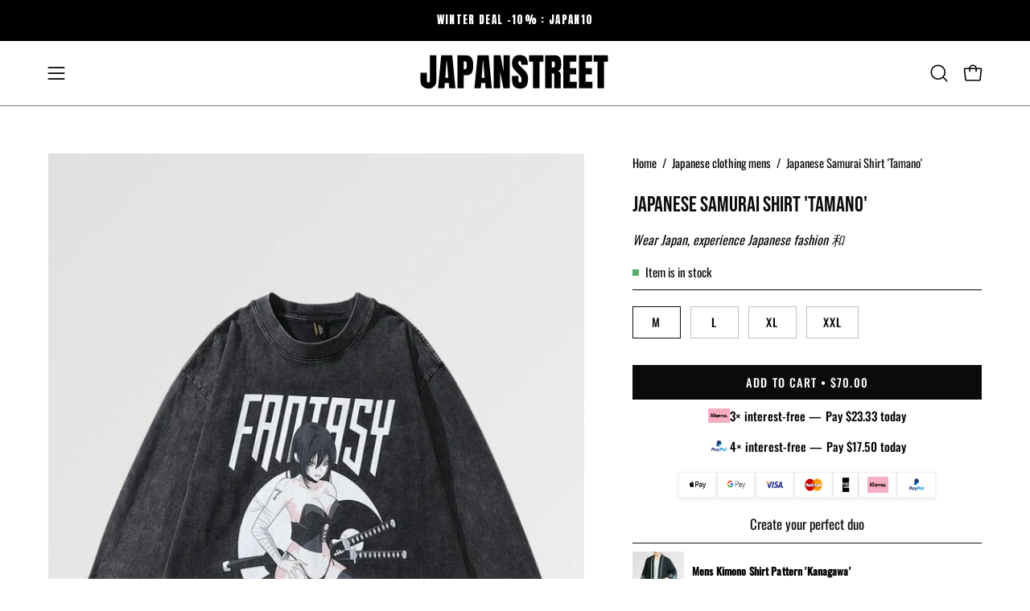

--- FILE ---
content_type: text/html; charset=utf-8
request_url: https://japan-clothing.com/products/japanese-samurai-shirt
body_size: 51922
content:
<!doctype html>
<html class="no-js no-touch page-loading" lang="en">
<head><meta charset="utf-8">
<meta name="google-site-verification" content="stDJ2ebrXSPnY8GhJHTuI133c0LtrbImGVAPqOSlFYQ" />
<meta http-equiv="X-UA-Compatible" content="IE=edge">
<meta name="viewport" content="width=device-width, height=device-height, initial-scale=1.0, minimum-scale=1.0">
<link rel="canonical" href="https://japan-clothing.com/products/japanese-samurai-shirt"><link rel="preconnect" href="https://fonts.shopifycdn.com" crossorigin><link rel="preload" as="font" href="//japan-clothing.com/cdn/fonts/oswald/oswald_n4.7760ed7a63e536050f64bb0607ff70ce07a480bd.woff2" type="font/woff2" crossorigin><link rel="preload" as="font" href="//japan-clothing.com/cdn/fonts/bebas_neue/bebasneue_n4.135cdbcf397f167ca17d9c75224e0af26b4b4e55.woff2" type="font/woff2" crossorigin><link rel="preload" as="image" href="//japan-clothing.com/cdn/shop/t/26/assets/loading.svg?v=91665432863842511931759950661"><style data-shopify>

  html:not(.page-loading) .loading-overlay { opacity: 0; visibility: hidden; pointer-events: none; animation: fadeOut 1s ease; transition: visibility 0s linear 1s; }

  .loading-overlay { position: fixed; top: 0; left: 0; z-index: 99999; width: 100vw; height: 100vh; display: flex; align-items: center; justify-content: center; background: var(--overlay-bg, var(--COLOR-BLACK-WHITE)); }</style><style data-shopify>.loader__image__holder { position: absolute; top: 0; left: 0; width: 100%; height: 100%; font-size: 0; display: none; align-items: center; justify-content: center; animation: pulse-loading 2s infinite ease-in-out; }
    .loader__image__holder:has(.loader__image--fallback) { animation: none; }
    .loading-image .loader__image__holder { display: flex; }
    .loader__image { max-width: 150px; height: auto; object-fit: contain; }
    .loading-image .loader__image--fallback { width: 150px; height: 150px; max-width: 150px; mask: var(--loading-svg) center center/contain no-repeat; background: var(--overlay-bg-svg, var(--COLOR-WHITE-BLACK)); }</style><script>
    const loadingAppearance = "once";
    const loaded = sessionStorage.getItem('loaded');

    if (loadingAppearance === 'once') {
      if (loaded === null) {
        sessionStorage.setItem('loaded', true);
        document.documentElement.classList.add('loading-image');
      }
    } else {
      document.documentElement.classList.add('loading-image');
    }
  </script><link rel="shortcut icon" href="//japan-clothing.com/cdn/shop/files/japanstreet-favicon-red-circle-japanese-flag_32x32.png?v=1760178536" type="image/png">
<title>Japanese Samurai Shirt | Japan-Clothing
  
  
  </title><meta name="description" content="Become a true Japanese warrior with the Samurai shirt in streetwear style and slightly oversized. Master the Bushido perfectly for your long summer evenings">

<meta property="og:site_name" content="Japan-Clothing">
<meta property="og:url" content="https://japan-clothing.com/products/japanese-samurai-shirt">
<meta property="og:title" content="Japanese Samurai Shirt | Japan-Clothing">
<meta property="og:type" content="product">
<meta property="og:description" content="Become a true Japanese warrior with the Samurai shirt in streetwear style and slightly oversized. Master the Bushido perfectly for your long summer evenings"><meta property="og:image" content="http://japan-clothing.com/cdn/shop/products/japanese-samurai-shirt.png?v=1675740707">
  <meta property="og:image:secure_url" content="https://japan-clothing.com/cdn/shop/products/japanese-samurai-shirt.png?v=1675740707">
  <meta property="og:image:width" content="750">
  <meta property="og:image:height" content="1000"><meta property="og:price:amount" content="70.00">
  <meta property="og:price:currency" content="USD"><meta name="twitter:site" content="@#"><meta name="twitter:card" content="summary_large_image">
<meta name="twitter:title" content="Japanese Samurai Shirt | Japan-Clothing">
<meta name="twitter:description" content="Become a true Japanese warrior with the Samurai shirt in streetwear style and slightly oversized. Master the Bushido perfectly for your long summer evenings"><style data-shopify>@font-face {
  font-family: "Bebas Neue";
  font-weight: 400;
  font-style: normal;
  font-display: swap;
  src: url("//japan-clothing.com/cdn/fonts/bebas_neue/bebasneue_n4.135cdbcf397f167ca17d9c75224e0af26b4b4e55.woff2") format("woff2"),
       url("//japan-clothing.com/cdn/fonts/bebas_neue/bebasneue_n4.3288a6929ba3287812eb6a03e362ee0bf5be1e3d.woff") format("woff");
}

    @font-face {
  font-family: Oswald;
  font-weight: 400;
  font-style: normal;
  font-display: swap;
  src: url("//japan-clothing.com/cdn/fonts/oswald/oswald_n4.7760ed7a63e536050f64bb0607ff70ce07a480bd.woff2") format("woff2"),
       url("//japan-clothing.com/cdn/fonts/oswald/oswald_n4.ae5e497f60fc686568afe76e9ff1872693c533e9.woff") format("woff");
}

    @font-face {
  font-family: "Space Mono";
  font-weight: 400;
  font-style: normal;
  font-display: swap;
  src: url("//japan-clothing.com/cdn/fonts/space_mono/spacemono_n4.9ee60bbbb57a3b43dbcb22a7f53e18140cb3b40f.woff2") format("woff2"),
       url("//japan-clothing.com/cdn/fonts/space_mono/spacemono_n4.0c1ebe3659065af9a832b4a469bdd1fdc9521024.woff") format("woff");
}

    @font-face {
  font-family: Pacifico;
  font-weight: 400;
  font-style: normal;
  font-display: swap;
  src: url("//japan-clothing.com/cdn/fonts/pacifico/pacifico_n4.70d15be9aa2255257fe626d87fbc1ed38436b047.woff2") format("woff2"),
       url("//japan-clothing.com/cdn/fonts/pacifico/pacifico_n4.a3007cff6385e4e75c208a720cd121ff3558d293.woff") format("woff");
}


    

    

    

    
      @font-face {
  font-family: Oswald;
  font-weight: 200;
  font-style: normal;
  font-display: swap;
  src: url("//japan-clothing.com/cdn/fonts/oswald/oswald_n2.14ca1553c4d858b47dc9f36522250cf755cb3776.woff2") format("woff2"),
       url("//japan-clothing.com/cdn/fonts/oswald/oswald_n2.ff416699c1319d2cac083dbc80a6e345193c85fc.woff") format("woff");
}

    

    
      @font-face {
  font-family: Oswald;
  font-weight: 500;
  font-style: normal;
  font-display: swap;
  src: url("//japan-clothing.com/cdn/fonts/oswald/oswald_n5.8ad4910bfdb43e150746ef7aa67f3553e3abe8e2.woff2") format("woff2"),
       url("//japan-clothing.com/cdn/fonts/oswald/oswald_n5.93ee52108163c48c91111cf33b0a57021467b66e.woff") format("woff");
}

    

    

    

    
      @font-face {
  font-family: "Space Mono";
  font-weight: 700;
  font-style: normal;
  font-display: swap;
  src: url("//japan-clothing.com/cdn/fonts/space_mono/spacemono_n7.508dbd51f810465f80674aa16b57dbed9d939476.woff2") format("woff2"),
       url("//japan-clothing.com/cdn/fonts/space_mono/spacemono_n7.33dc758a163f8921951e545f3e66fea4986535cf.woff") format("woff");
}

    

    

    
      :root,
      .color-scheme-1 {--COLOR-BODY-BG-OPPOSITE-ALPHA-25: rgba(0, 0, 0, 0.25);
        --COLOR-PRIMARY-OPPOSITE: #ffffff;
        --COLOR-PRIMARY-LIGHTEN-DARKEN-ALPHA-20: rgba(37, 37, 37, 0.2);
        --COLOR-PRIMARY-LIGHTEN-DARKEN-ALPHA-30: rgba(37, 37, 37, 0.3);

        --PRIMARY-BUTTONS-COLOR-BG: #0b0b0b;
        --PRIMARY-BUTTONS-COLOR-TEXT: #ffffff;
        --PRIMARY-BUTTONS-COLOR-TEXT-ALPHA-10: rgba(255, 255, 255, 0.1);
        --PRIMARY-BUTTONS-COLOR-BORDER: #0b0b0b;
        --PRIMARY-BUTTONS-COLOR-HOVER: rgba(255, 255, 255, 0.2);

        --PRIMARY-BUTTONS-COLOR-LIGHTEN-DARKEN: #252525;

        --PRIMARY-BUTTONS-COLOR-ALPHA-05: rgba(11, 11, 11, 0.05);
        --PRIMARY-BUTTONS-COLOR-ALPHA-10: rgba(11, 11, 11, 0.1);
        --PRIMARY-BUTTONS-COLOR-ALPHA-50: rgba(11, 11, 11, 0.5);--COLOR-SECONDARY-OPPOSITE: #000000;
        --COLOR-SECONDARY-OPPOSITE-ALPHA-20: rgba(0, 0, 0, 0.2);
        --COLOR-SECONDARY-LIGHTEN-DARKEN-ALPHA-20: rgba(230, 230, 230, 0.2);
        --COLOR-SECONDARY-LIGHTEN-DARKEN-ALPHA-30: rgba(230, 230, 230, 0.3);

        --SECONDARY-BUTTONS-COLOR-BG: #ffffff;
        --SECONDARY-BUTTONS-COLOR-TEXT: #000000;
        --SECONDARY-BUTTONS-COLOR-TEXT-ALPHA-10: rgba(0, 0, 0, 0.1);
        --SECONDARY-BUTTONS-COLOR-BORDER: #ffffff;

        --SECONDARY-BUTTONS-COLOR-ALPHA-05: rgba(255, 255, 255, 0.05);
        --SECONDARY-BUTTONS-COLOR-ALPHA-10: rgba(255, 255, 255, 0.1);
        --SECONDARY-BUTTONS-COLOR-ALPHA-50: rgba(255, 255, 255, 0.5);--OUTLINE-BUTTONS-PRIMARY-BG: transparent;
        --OUTLINE-BUTTONS-PRIMARY-TEXT: #0b0b0b;
        --OUTLINE-BUTTONS-PRIMARY-TEXT-ALPHA-10: rgba(11, 11, 11, 0.1);
        --OUTLINE-BUTTONS-PRIMARY-BORDER: #0b0b0b;
        --OUTLINE-BUTTONS-PRIMARY-BG-HOVER: rgba(37, 37, 37, 0.2);

        --OUTLINE-BUTTONS-SECONDARY-BG: transparent;
        --OUTLINE-BUTTONS-SECONDARY-TEXT: #ffffff;
        --OUTLINE-BUTTONS-SECONDARY-TEXT-ALPHA-10: rgba(255, 255, 255, 0.1);
        --OUTLINE-BUTTONS-SECONDARY-BORDER: #ffffff;
        --OUTLINE-BUTTONS-SECONDARY-BG-HOVER: rgba(230, 230, 230, 0.2);

        --OUTLINE-BUTTONS-WHITE-BG: transparent;
        --OUTLINE-BUTTONS-WHITE-TEXT: #ffffff;
        --OUTLINE-BUTTONS-WHITE-TEXT-ALPHA-10: rgba(255, 255, 255, 0.1);
        --OUTLINE-BUTTONS-WHITE-BORDER: #ffffff;

        --OUTLINE-BUTTONS-BLACK-BG: transparent;
        --OUTLINE-BUTTONS-BLACK-TEXT: #000000;
        --OUTLINE-BUTTONS-BLACK-TEXT-ALPHA-10: rgba(0, 0, 0, 0.1);
        --OUTLINE-BUTTONS-BLACK-BORDER: #000000;--OUTLINE-SOLID-BUTTONS-PRIMARY-BG: #0b0b0b;
        --OUTLINE-SOLID-BUTTONS-PRIMARY-TEXT: #ffffff;
        --OUTLINE-SOLID-BUTTONS-PRIMARY-TEXT-ALPHA-10: rgba(255, 255, 255, 0.1);
        --OUTLINE-SOLID-BUTTONS-PRIMARY-BORDER: #ffffff;
        --OUTLINE-SOLID-BUTTONS-PRIMARY-BG-HOVER: rgba(255, 255, 255, 0.2);

        --OUTLINE-SOLID-BUTTONS-SECONDARY-BG: #ffffff;
        --OUTLINE-SOLID-BUTTONS-SECONDARY-TEXT: #000000;
        --OUTLINE-SOLID-BUTTONS-SECONDARY-TEXT-ALPHA-10: rgba(0, 0, 0, 0.1);
        --OUTLINE-SOLID-BUTTONS-SECONDARY-BORDER: #000000;
        --OUTLINE-SOLID-BUTTONS-SECONDARY-BG-HOVER: rgba(0, 0, 0, 0.2);

        --OUTLINE-SOLID-BUTTONS-WHITE-BG: #ffffff;
        --OUTLINE-SOLID-BUTTONS-WHITE-TEXT: #000000;
        --OUTLINE-SOLID-BUTTONS-WHITE-TEXT-ALPHA-10: rgba(0, 0, 0, 0.1);
        --OUTLINE-SOLID-BUTTONS-WHITE-BORDER: #000000;

        --OUTLINE-SOLID-BUTTONS-BLACK-BG: #000000;
        --OUTLINE-SOLID-BUTTONS-BLACK-TEXT: #ffffff;
        --OUTLINE-SOLID-BUTTONS-BLACK-TEXT-ALPHA-10: rgba(255, 255, 255, 0.1);
        --OUTLINE-SOLID-BUTTONS-BLACK-BORDER: #ffffff;--COLOR-HEADING: #0b0b0b;
        --COLOR-TEXT: #0b0b0b;
        --COLOR-TEXT-DARKEN: #000000;
        --COLOR-TEXT-LIGHTEN: #3e3e3e;
        --COLOR-TEXT-ALPHA-5: rgba(11, 11, 11, 0.05);
        --COLOR-TEXT-ALPHA-8: rgba(11, 11, 11, 0.08);
        --COLOR-TEXT-ALPHA-10: rgba(11, 11, 11, 0.1);
        --COLOR-TEXT-ALPHA-15: rgba(11, 11, 11, 0.15);
        --COLOR-TEXT-ALPHA-20: rgba(11, 11, 11, 0.2);
        --COLOR-TEXT-ALPHA-25: rgba(11, 11, 11, 0.25);
        --COLOR-TEXT-ALPHA-50: rgba(11, 11, 11, 0.5);
        --COLOR-TEXT-ALPHA-60: rgba(11, 11, 11, 0.6);
        --COLOR-TEXT-ALPHA-85: rgba(11, 11, 11, 0.85);

        --COLOR-BG-RGB: 255, 255, 255;
        --COLOR-BG-GRADIENT: #ffffff;
        --COLOR-BG: #ffffff;
        --COLOR-BG-ALPHA-25: rgba(255, 255, 255, 0.25);
        --COLOR-BG-ALPHA-35: rgba(255, 255, 255, 0.35);
        --COLOR-BG-ALPHA-60: rgba(255, 255, 255, 0.6);
        --COLOR-BG-ALPHA-65: rgba(255, 255, 255, 0.65);
        --COLOR-BG-ALPHA-85: rgba(255, 255, 255, 0.85);
        --COLOR-BG-DARKEN: #e6e6e6;
        --COLOR-BG-LIGHTEN-DARKEN: #e6e6e6;
        --COLOR-BG-LIGHTEN-DARKEN-SHIMMER-BG: #fafafa;
        --COLOR-BG-LIGHTEN-DARKEN-SHIMMER-EFFECT: #f5f5f5;
        --COLOR-BG-LIGHTEN-DARKEN-SHIMMER-ENHANCEMENT: #000000;
        --COLOR-BG-LIGHTEN-DARKEN-FOREGROUND: #f7f7f7;
        --COLOR-BG-LIGHTEN-DARKEN-HIGHLIGHT: #d9d9d9;
        --COLOR-BG-LIGHTEN-DARKEN-SEARCH-LOADER: #cccccc;
        --COLOR-BG-LIGHTEN-DARKEN-SEARCH-LOADER-LINE: #e6e6e6;
        --COLOR-BG-LIGHTEN-DARKEN-2: #cdcdcd;
        --COLOR-BG-LIGHTEN-DARKEN-3: #c0c0c0;
        --COLOR-BG-LIGHTEN-DARKEN-4: #b3b3b3;
        --COLOR-BG-LIGHTEN-DARKEN-5: #a6a6a6;
        --COLOR-BG-LIGHTEN-DARKEN-6: #9a9a9a;
        --COLOR-BG-LIGHTEN-DARKEN-CONTRAST: #b3b3b3;
        --COLOR-BG-LIGHTEN-DARKEN-CONTRAST-2: #a6a6a6;
        --COLOR-BG-LIGHTEN-DARKEN-CONTRAST-3: #999999;
        --COLOR-BG-LIGHTEN-DARKEN-CONTRAST-4: #8c8c8c;
        --COLOR-BG-LIGHTEN-DARKEN-CONTRAST-5: #808080;
        --COLOR-BG-LIGHTEN-DARKEN-CONTRAST-6: #737373;

        --COLOR-INPUT-BG: #ffffff;

        --COLOR-ACCENT: #000000;
        --COLOR-ACCENT-TEXT: #fff;
        --COLOR-ACCENT-OPPOSITE: #ffffff;
        --COLOR-ACCENT-MIX-ALPHA: rgba(0, 0, 0, 0.1);

        --COLOR-BORDER: #000000;
        --COLOR-BORDER-ALPHA-15: rgba(0, 0, 0, 0.15);
        --COLOR-BORDER-ALPHA-30: rgba(0, 0, 0, 0.3);
        --COLOR-BORDER-ALPHA-50: rgba(0, 0, 0, 0.5);
        --COLOR-BORDER-ALPHA-65: rgba(0, 0, 0, 0.65);
        --COLOR-BORDER-LIGHTEN-DARKEN: #4d4d4d;
        --COLOR-BORDER-HAIRLINE: #f7f7f7;
        --COLOR-LINK: #000000;
        --COLOR-BG-OVERLAY: rgba(0, 0, 0, 0.15);--COLOR-QUICK-ADD-BG: #ffffff;
        --COLOR-QUICK-ADD-TEXT: #000000;--COLOR-UPSELLS-BG: #f7f6f4;
        --COLOR-UPSELLS-TEXT: #0b0b0b;
        --COLOR-UPSELLS-TEXT-LIGHTEN: #3e3e3e;
        --COLOR-UPSELLS-DISABLED-GREY-DARKEN: rgba(11, 11, 11, 0.45);
        --UPSELLS-HEIGHT: 100px;
        --UPSELLS-IMAGE-WIDTH: 30%;

        --COLOR-DISABLED-GREY: rgba(11, 11, 11, 0.05);
        --COLOR-DISABLED-GREY-DARKEN: rgba(11, 11, 11, 0.45);

        /* Dynamic color variables */
        --bg: var(--COLOR-BG-GRADIENT, var(--COLOR-BG));
        --text: var(--COLOR-TEXT);
        --heading: var(--COLOR-HEADING);
        --accent: var(--COLOR-ACCENT);
        --border: var(--COLOR-BORDER);
        --bg-alpha-25: var(--COLOR-BG-ALPHA-25);
        --bg-alpha-35: var(--COLOR-BG-ALPHA-35);
        --bg-alpha-60: var(--COLOR-BG-ALPHA-60);
        --bg-darken: var(--COLOR-BG-DARKEN);
        --bg-lighten-darken: var(--COLOR-BG-LIGHTEN-DARKEN);
        --bg-lighten-darken-shimmer-bg: var(--COLOR-BG-LIGHTEN-DARKEN-SHIMMER-BG);
        --bg-lighten-darken-shimmer-effect: var(--COLOR-BG-LIGHTEN-DARKEN-SHIMMER-EFFECT);
        --bg-lighten-darken-shimmer-enhancement: var(--COLOR-BG-LIGHTEN-DARKEN-SHIMMER-ENHANCEMENT);
        --bg-lighten-darken-foreground: var(--COLOR-BG-LIGHTEN-DARKEN-FOREGROUND);
        --bg-lighten-darken-highlight: var(--COLOR-BG-LIGHTEN-DARKEN-HIGHLIGHT);
        --bg-lighten-darken-search-loader: var(--COLOR-BG-LIGHTEN-DARKEN-SEARCH-LOADER);
        --bg-lighten-darken-search-loader-line: var(--COLOR-BG-LIGHTEN-DARKEN-SEARCH-LOADER-LINE);
        --bg-lighten-darken-contrast: var(--COLOR-BG-LIGHTEN-DARKEN-CONTRAST);
        --overlay: #0000004d;
        --bg-overlay: rgba(255, 255, 255, 0.5);
        --link: var(--COLOR-LINK);
        --text-darken: var(--COLOR-TEXT-DARKEN);
        --text-lighten: var(--COLOR-TEXT-LIGHTEN);
        --text-alpha-5: var(--COLOR-TEXT-ALPHA-5);
        --text-alpha-8: var(--COLOR-TEXT-ALPHA-8);
        --text-alpha-10: var(--COLOR-TEXT-ALPHA-10);
        --text-alpha-15: var(--COLOR-TEXT-ALPHA-15);
        --text-alpha-25: var(--COLOR-TEXT-ALPHA-25);
        --text-alpha-50: var(--COLOR-TEXT-ALPHA-50);
        --text-alpha-60: var(--COLOR-TEXT-ALPHA-60);
        --text-alpha-85: var(--COLOR-TEXT-ALPHA-85);
        --accent-text: var(--COLOR-ACCENT-TEXT);
        --sale-bg: var(--COLOR-SALE-BG);
        --sale-text: var(--COLOR-SALE-TEXT);
        --custom-bg: var(--COLOR-CUSTOM-BG);
        --custom-text: var(--COLOR-CUSTOM-TEXT);
        --sold-bg: var(--COLOR-SOLD-BG);
        --sold-text: var(--COLOR-SOLD-TEXT);
        --saving-bg: var(--COLOR-SAVING-BG);
        --saving-text: var(--COLOR-SAVING-TEXT);
        --input-bg: var(--COLOR-INPUT-BG);
        --border-alpha-15: var(--COLOR-BORDER-ALPHA-15);
        --border-alpha-30: var(--COLOR-BORDER-ALPHA-30);
        --border-alpha-50: var(--COLOR-BORDER-ALPHA-50);
        --border-alpha-65: var(--COLOR-BORDER-ALPHA-65);
        --border-lighten-darken: var(--COLOR-BORDER-LIGHTEN-DARKEN);
        --hairline: var(--COLOR-BORDER-HAIRLINE);
        --error: var(--COLOR-ERROR);
        --error-bg: var(--COLOR-ERROR-BG);
        --success: var(--COLOR-SUCCESS);
        --success-bg: var(--COLOR-SUCCESS-BG);
        --disabled-grey: var(--COLOR-DISABLED-GREY);
        --disabled-grey-darken: var(--COLOR-DISABLED-GREY-DARKEN);
        --white: var(--COLOR-WHITE);
        --white-darken: var(--COLOR-WHITE-DARKEN);
        --white-alpha-10: var(--COLOR-WHITE-ALPHA-10);
        --white-alpha-20: var(--COLOR-WHITE-ALPHA-20);
        --white-alpha-25: var(--COLOR-WHITE-ALPHA-25);
        --white-alpha-50: var(--COLOR-WHITE-ALPHA-50);
        --white-alpha-60: var(--COLOR-WHITE-ALPHA-60);
        --black: var(--COLOR-BLACK);
        --black-lighten: var(--COLOR-BLACK-LIGHTEN);
        --black-alpha-05: var(--COLOR-BLACK-ALPHA-05);
        --black-alpha-10: var(--COLOR-BLACK-ALPHA-10);
        --black-alpha-20: var(--COLOR-BLACK-ALPHA-20);
        --black-alpha-25: var(--COLOR-BLACK-ALPHA-25);
        --black-alpha-50: var(--COLOR-BLACK-ALPHA-50);
        --black-alpha-60: var(--COLOR-BLACK-ALPHA-60);
        --upsells-bg: var(--COLOR-UPSELLS-BG);
        --upsells-text: var(--COLOR-UPSELLS-TEXT);
        --upsells-text-lighten: var(--COLOR-UPSELLS-TEXT-LIGHTEN);
        --upsells-disabled-grey-darken: var(--COLOR-UPSELLS-DISABLED-GREY-DARKEN);
      }
    
      
      .color-scheme-2 {--COLOR-BODY-BG-OPPOSITE-ALPHA-25: rgba(0, 0, 0, 0.25);
        --COLOR-PRIMARY-OPPOSITE: #000000;
        --COLOR-PRIMARY-LIGHTEN-DARKEN-ALPHA-20: rgba(226, 222, 214, 0.2);
        --COLOR-PRIMARY-LIGHTEN-DARKEN-ALPHA-30: rgba(226, 222, 214, 0.3);

        --PRIMARY-BUTTONS-COLOR-BG: #f7f6f4;
        --PRIMARY-BUTTONS-COLOR-TEXT: #000000;
        --PRIMARY-BUTTONS-COLOR-TEXT-ALPHA-10: rgba(0, 0, 0, 0.1);
        --PRIMARY-BUTTONS-COLOR-BORDER: #f7f6f4;
        --PRIMARY-BUTTONS-COLOR-HOVER: rgba(0, 0, 0, 0.2);

        --PRIMARY-BUTTONS-COLOR-LIGHTEN-DARKEN: #e2ded6;

        --PRIMARY-BUTTONS-COLOR-ALPHA-05: rgba(247, 246, 244, 0.05);
        --PRIMARY-BUTTONS-COLOR-ALPHA-10: rgba(247, 246, 244, 0.1);
        --PRIMARY-BUTTONS-COLOR-ALPHA-50: rgba(247, 246, 244, 0.5);--COLOR-SECONDARY-OPPOSITE: #ffffff;
        --COLOR-SECONDARY-OPPOSITE-ALPHA-20: rgba(255, 255, 255, 0.2);
        --COLOR-SECONDARY-LIGHTEN-DARKEN-ALPHA-20: rgba(37, 37, 37, 0.2);
        --COLOR-SECONDARY-LIGHTEN-DARKEN-ALPHA-30: rgba(37, 37, 37, 0.3);

        --SECONDARY-BUTTONS-COLOR-BG: #0b0b0b;
        --SECONDARY-BUTTONS-COLOR-TEXT: #ffffff;
        --SECONDARY-BUTTONS-COLOR-TEXT-ALPHA-10: rgba(255, 255, 255, 0.1);
        --SECONDARY-BUTTONS-COLOR-BORDER: #0b0b0b;

        --SECONDARY-BUTTONS-COLOR-ALPHA-05: rgba(11, 11, 11, 0.05);
        --SECONDARY-BUTTONS-COLOR-ALPHA-10: rgba(11, 11, 11, 0.1);
        --SECONDARY-BUTTONS-COLOR-ALPHA-50: rgba(11, 11, 11, 0.5);--OUTLINE-BUTTONS-PRIMARY-BG: transparent;
        --OUTLINE-BUTTONS-PRIMARY-TEXT: #f7f6f4;
        --OUTLINE-BUTTONS-PRIMARY-TEXT-ALPHA-10: rgba(247, 246, 244, 0.1);
        --OUTLINE-BUTTONS-PRIMARY-BORDER: #f7f6f4;
        --OUTLINE-BUTTONS-PRIMARY-BG-HOVER: rgba(226, 222, 214, 0.2);

        --OUTLINE-BUTTONS-SECONDARY-BG: transparent;
        --OUTLINE-BUTTONS-SECONDARY-TEXT: #0b0b0b;
        --OUTLINE-BUTTONS-SECONDARY-TEXT-ALPHA-10: rgba(11, 11, 11, 0.1);
        --OUTLINE-BUTTONS-SECONDARY-BORDER: #0b0b0b;
        --OUTLINE-BUTTONS-SECONDARY-BG-HOVER: rgba(37, 37, 37, 0.2);

        --OUTLINE-BUTTONS-WHITE-BG: transparent;
        --OUTLINE-BUTTONS-WHITE-TEXT: #ffffff;
        --OUTLINE-BUTTONS-WHITE-TEXT-ALPHA-10: rgba(255, 255, 255, 0.1);
        --OUTLINE-BUTTONS-WHITE-BORDER: #ffffff;

        --OUTLINE-BUTTONS-BLACK-BG: transparent;
        --OUTLINE-BUTTONS-BLACK-TEXT: #000000;
        --OUTLINE-BUTTONS-BLACK-TEXT-ALPHA-10: rgba(0, 0, 0, 0.1);
        --OUTLINE-BUTTONS-BLACK-BORDER: #000000;--OUTLINE-SOLID-BUTTONS-PRIMARY-BG: #f7f6f4;
        --OUTLINE-SOLID-BUTTONS-PRIMARY-TEXT: #000000;
        --OUTLINE-SOLID-BUTTONS-PRIMARY-TEXT-ALPHA-10: rgba(0, 0, 0, 0.1);
        --OUTLINE-SOLID-BUTTONS-PRIMARY-BORDER: #000000;
        --OUTLINE-SOLID-BUTTONS-PRIMARY-BG-HOVER: rgba(0, 0, 0, 0.2);

        --OUTLINE-SOLID-BUTTONS-SECONDARY-BG: #0b0b0b;
        --OUTLINE-SOLID-BUTTONS-SECONDARY-TEXT: #ffffff;
        --OUTLINE-SOLID-BUTTONS-SECONDARY-TEXT-ALPHA-10: rgba(255, 255, 255, 0.1);
        --OUTLINE-SOLID-BUTTONS-SECONDARY-BORDER: #ffffff;
        --OUTLINE-SOLID-BUTTONS-SECONDARY-BG-HOVER: rgba(255, 255, 255, 0.2);

        --OUTLINE-SOLID-BUTTONS-WHITE-BG: #ffffff;
        --OUTLINE-SOLID-BUTTONS-WHITE-TEXT: #000000;
        --OUTLINE-SOLID-BUTTONS-WHITE-TEXT-ALPHA-10: rgba(0, 0, 0, 0.1);
        --OUTLINE-SOLID-BUTTONS-WHITE-BORDER: #000000;

        --OUTLINE-SOLID-BUTTONS-BLACK-BG: #000000;
        --OUTLINE-SOLID-BUTTONS-BLACK-TEXT: #ffffff;
        --OUTLINE-SOLID-BUTTONS-BLACK-TEXT-ALPHA-10: rgba(255, 255, 255, 0.1);
        --OUTLINE-SOLID-BUTTONS-BLACK-BORDER: #ffffff;--COLOR-HEADING: #000000;
        --COLOR-TEXT: #000000;
        --COLOR-TEXT-DARKEN: #000000;
        --COLOR-TEXT-LIGHTEN: #333333;
        --COLOR-TEXT-ALPHA-5: rgba(0, 0, 0, 0.05);
        --COLOR-TEXT-ALPHA-8: rgba(0, 0, 0, 0.08);
        --COLOR-TEXT-ALPHA-10: rgba(0, 0, 0, 0.1);
        --COLOR-TEXT-ALPHA-15: rgba(0, 0, 0, 0.15);
        --COLOR-TEXT-ALPHA-20: rgba(0, 0, 0, 0.2);
        --COLOR-TEXT-ALPHA-25: rgba(0, 0, 0, 0.25);
        --COLOR-TEXT-ALPHA-50: rgba(0, 0, 0, 0.5);
        --COLOR-TEXT-ALPHA-60: rgba(0, 0, 0, 0.6);
        --COLOR-TEXT-ALPHA-85: rgba(0, 0, 0, 0.85);

        --COLOR-BG-RGB: 255, 247, 242;
        --COLOR-BG-GRADIENT: #fff7f2;
        --COLOR-BG: #fff7f2;
        --COLOR-BG-ALPHA-25: rgba(255, 247, 242, 0.25);
        --COLOR-BG-ALPHA-35: rgba(255, 247, 242, 0.35);
        --COLOR-BG-ALPHA-60: rgba(255, 247, 242, 0.6);
        --COLOR-BG-ALPHA-65: rgba(255, 247, 242, 0.65);
        --COLOR-BG-ALPHA-85: rgba(255, 247, 242, 0.85);
        --COLOR-BG-DARKEN: #ffd8bf;
        --COLOR-BG-LIGHTEN-DARKEN: #ffd8bf;
        --COLOR-BG-LIGHTEN-DARKEN-SHIMMER-BG: #fff1e8;
        --COLOR-BG-LIGHTEN-DARKEN-SHIMMER-EFFECT: #ffeade;
        --COLOR-BG-LIGHTEN-DARKEN-SHIMMER-ENHANCEMENT: #000000;
        --COLOR-BG-LIGHTEN-DARKEN-FOREGROUND: #ffeee3;
        --COLOR-BG-LIGHTEN-DARKEN-HIGHLIGHT: #ffc8a6;
        --COLOR-BG-LIGHTEN-DARKEN-SEARCH-LOADER: #ffb88c;
        --COLOR-BG-LIGHTEN-DARKEN-SEARCH-LOADER-LINE: #ffd8bf;
        --COLOR-BG-LIGHTEN-DARKEN-2: #ffb98c;
        --COLOR-BG-LIGHTEN-DARKEN-3: #ffa972;
        --COLOR-BG-LIGHTEN-DARKEN-4: #ff9a59;
        --COLOR-BG-LIGHTEN-DARKEN-5: #ff8a40;
        --COLOR-BG-LIGHTEN-DARKEN-6: #ff7b26;
        --COLOR-BG-LIGHTEN-DARKEN-CONTRAST: #ff9959;
        --COLOR-BG-LIGHTEN-DARKEN-CONTRAST-2: #ff8940;
        --COLOR-BG-LIGHTEN-DARKEN-CONTRAST-3: #ff7926;
        --COLOR-BG-LIGHTEN-DARKEN-CONTRAST-4: #ff6a0d;
        --COLOR-BG-LIGHTEN-DARKEN-CONTRAST-5: #f25d00;
        --COLOR-BG-LIGHTEN-DARKEN-CONTRAST-6: #d95300;

        --COLOR-INPUT-BG: #fff7f2;

        --COLOR-ACCENT: #d02e2e;
        --COLOR-ACCENT-TEXT: #fff;
        --COLOR-ACCENT-OPPOSITE: #ffffff;
        --COLOR-ACCENT-MIX-ALPHA: rgba(104, 23, 23, 0.1);

        --COLOR-BORDER: #000000;
        --COLOR-BORDER-ALPHA-15: rgba(0, 0, 0, 0.15);
        --COLOR-BORDER-ALPHA-30: rgba(0, 0, 0, 0.3);
        --COLOR-BORDER-ALPHA-50: rgba(0, 0, 0, 0.5);
        --COLOR-BORDER-ALPHA-65: rgba(0, 0, 0, 0.65);
        --COLOR-BORDER-LIGHTEN-DARKEN: #4d4d4d;
        --COLOR-BORDER-HAIRLINE: #ffeee3;
        --COLOR-LINK: #000000;
        --COLOR-BG-OVERLAY: rgba(0, 0, 0, 0.15);--COLOR-QUICK-ADD-BG: #ffffff;
        --COLOR-QUICK-ADD-TEXT: #000000;--COLOR-UPSELLS-BG: #fff7f2;
        --COLOR-UPSELLS-TEXT: #000000;
        --COLOR-UPSELLS-TEXT-LIGHTEN: #333333;
        --COLOR-UPSELLS-DISABLED-GREY-DARKEN: rgba(0, 0, 0, 0.45);
        --UPSELLS-HEIGHT: 100px;
        --UPSELLS-IMAGE-WIDTH: 30%;

        --COLOR-DISABLED-GREY: rgba(0, 0, 0, 0.05);
        --COLOR-DISABLED-GREY-DARKEN: rgba(0, 0, 0, 0.45);

        /* Dynamic color variables */
        --bg: var(--COLOR-BG-GRADIENT, var(--COLOR-BG));
        --text: var(--COLOR-TEXT);
        --heading: var(--COLOR-HEADING);
        --accent: var(--COLOR-ACCENT);
        --border: var(--COLOR-BORDER);
        --bg-alpha-25: var(--COLOR-BG-ALPHA-25);
        --bg-alpha-35: var(--COLOR-BG-ALPHA-35);
        --bg-alpha-60: var(--COLOR-BG-ALPHA-60);
        --bg-darken: var(--COLOR-BG-DARKEN);
        --bg-lighten-darken: var(--COLOR-BG-LIGHTEN-DARKEN);
        --bg-lighten-darken-shimmer-bg: var(--COLOR-BG-LIGHTEN-DARKEN-SHIMMER-BG);
        --bg-lighten-darken-shimmer-effect: var(--COLOR-BG-LIGHTEN-DARKEN-SHIMMER-EFFECT);
        --bg-lighten-darken-shimmer-enhancement: var(--COLOR-BG-LIGHTEN-DARKEN-SHIMMER-ENHANCEMENT);
        --bg-lighten-darken-foreground: var(--COLOR-BG-LIGHTEN-DARKEN-FOREGROUND);
        --bg-lighten-darken-highlight: var(--COLOR-BG-LIGHTEN-DARKEN-HIGHLIGHT);
        --bg-lighten-darken-search-loader: var(--COLOR-BG-LIGHTEN-DARKEN-SEARCH-LOADER);
        --bg-lighten-darken-search-loader-line: var(--COLOR-BG-LIGHTEN-DARKEN-SEARCH-LOADER-LINE);
        --bg-lighten-darken-contrast: var(--COLOR-BG-LIGHTEN-DARKEN-CONTRAST);
        --overlay: #0000004d;
        --bg-overlay: rgba(255, 255, 255, 0.5);
        --link: var(--COLOR-LINK);
        --text-darken: var(--COLOR-TEXT-DARKEN);
        --text-lighten: var(--COLOR-TEXT-LIGHTEN);
        --text-alpha-5: var(--COLOR-TEXT-ALPHA-5);
        --text-alpha-8: var(--COLOR-TEXT-ALPHA-8);
        --text-alpha-10: var(--COLOR-TEXT-ALPHA-10);
        --text-alpha-15: var(--COLOR-TEXT-ALPHA-15);
        --text-alpha-25: var(--COLOR-TEXT-ALPHA-25);
        --text-alpha-50: var(--COLOR-TEXT-ALPHA-50);
        --text-alpha-60: var(--COLOR-TEXT-ALPHA-60);
        --text-alpha-85: var(--COLOR-TEXT-ALPHA-85);
        --accent-text: var(--COLOR-ACCENT-TEXT);
        --sale-bg: var(--COLOR-SALE-BG);
        --sale-text: var(--COLOR-SALE-TEXT);
        --custom-bg: var(--COLOR-CUSTOM-BG);
        --custom-text: var(--COLOR-CUSTOM-TEXT);
        --sold-bg: var(--COLOR-SOLD-BG);
        --sold-text: var(--COLOR-SOLD-TEXT);
        --saving-bg: var(--COLOR-SAVING-BG);
        --saving-text: var(--COLOR-SAVING-TEXT);
        --input-bg: var(--COLOR-INPUT-BG);
        --border-alpha-15: var(--COLOR-BORDER-ALPHA-15);
        --border-alpha-30: var(--COLOR-BORDER-ALPHA-30);
        --border-alpha-50: var(--COLOR-BORDER-ALPHA-50);
        --border-alpha-65: var(--COLOR-BORDER-ALPHA-65);
        --border-lighten-darken: var(--COLOR-BORDER-LIGHTEN-DARKEN);
        --hairline: var(--COLOR-BORDER-HAIRLINE);
        --error: var(--COLOR-ERROR);
        --error-bg: var(--COLOR-ERROR-BG);
        --success: var(--COLOR-SUCCESS);
        --success-bg: var(--COLOR-SUCCESS-BG);
        --disabled-grey: var(--COLOR-DISABLED-GREY);
        --disabled-grey-darken: var(--COLOR-DISABLED-GREY-DARKEN);
        --white: var(--COLOR-WHITE);
        --white-darken: var(--COLOR-WHITE-DARKEN);
        --white-alpha-10: var(--COLOR-WHITE-ALPHA-10);
        --white-alpha-20: var(--COLOR-WHITE-ALPHA-20);
        --white-alpha-25: var(--COLOR-WHITE-ALPHA-25);
        --white-alpha-50: var(--COLOR-WHITE-ALPHA-50);
        --white-alpha-60: var(--COLOR-WHITE-ALPHA-60);
        --black: var(--COLOR-BLACK);
        --black-lighten: var(--COLOR-BLACK-LIGHTEN);
        --black-alpha-05: var(--COLOR-BLACK-ALPHA-05);
        --black-alpha-10: var(--COLOR-BLACK-ALPHA-10);
        --black-alpha-20: var(--COLOR-BLACK-ALPHA-20);
        --black-alpha-25: var(--COLOR-BLACK-ALPHA-25);
        --black-alpha-50: var(--COLOR-BLACK-ALPHA-50);
        --black-alpha-60: var(--COLOR-BLACK-ALPHA-60);
        --upsells-bg: var(--COLOR-UPSELLS-BG);
        --upsells-text: var(--COLOR-UPSELLS-TEXT);
        --upsells-text-lighten: var(--COLOR-UPSELLS-TEXT-LIGHTEN);
        --upsells-disabled-grey-darken: var(--COLOR-UPSELLS-DISABLED-GREY-DARKEN);
      }
    
      
      .color-scheme-3 {--COLOR-BODY-BG-OPPOSITE-ALPHA-25: rgba(255, 255, 255, 0.25);
        --COLOR-PRIMARY-OPPOSITE: #000000;
        --COLOR-PRIMARY-LIGHTEN-DARKEN-ALPHA-20: rgba(255, 221, 191, 0.2);
        --COLOR-PRIMARY-LIGHTEN-DARKEN-ALPHA-30: rgba(255, 221, 191, 0.3);

        --PRIMARY-BUTTONS-COLOR-BG: #fff8f2;
        --PRIMARY-BUTTONS-COLOR-TEXT: #000000;
        --PRIMARY-BUTTONS-COLOR-TEXT-ALPHA-10: rgba(0, 0, 0, 0.1);
        --PRIMARY-BUTTONS-COLOR-BORDER: #fff8f2;
        --PRIMARY-BUTTONS-COLOR-HOVER: rgba(0, 0, 0, 0.2);

        --PRIMARY-BUTTONS-COLOR-LIGHTEN-DARKEN: #ffddbf;

        --PRIMARY-BUTTONS-COLOR-ALPHA-05: rgba(255, 248, 242, 0.05);
        --PRIMARY-BUTTONS-COLOR-ALPHA-10: rgba(255, 248, 242, 0.1);
        --PRIMARY-BUTTONS-COLOR-ALPHA-50: rgba(255, 248, 242, 0.5);--COLOR-SECONDARY-OPPOSITE: #000000;
        --COLOR-SECONDARY-OPPOSITE-ALPHA-20: rgba(0, 0, 0, 0.2);
        --COLOR-SECONDARY-LIGHTEN-DARKEN-ALPHA-20: rgba(226, 222, 214, 0.2);
        --COLOR-SECONDARY-LIGHTEN-DARKEN-ALPHA-30: rgba(226, 222, 214, 0.3);

        --SECONDARY-BUTTONS-COLOR-BG: #f7f6f4;
        --SECONDARY-BUTTONS-COLOR-TEXT: #000000;
        --SECONDARY-BUTTONS-COLOR-TEXT-ALPHA-10: rgba(0, 0, 0, 0.1);
        --SECONDARY-BUTTONS-COLOR-BORDER: #f7f6f4;

        --SECONDARY-BUTTONS-COLOR-ALPHA-05: rgba(247, 246, 244, 0.05);
        --SECONDARY-BUTTONS-COLOR-ALPHA-10: rgba(247, 246, 244, 0.1);
        --SECONDARY-BUTTONS-COLOR-ALPHA-50: rgba(247, 246, 244, 0.5);--OUTLINE-BUTTONS-PRIMARY-BG: transparent;
        --OUTLINE-BUTTONS-PRIMARY-TEXT: #fff8f2;
        --OUTLINE-BUTTONS-PRIMARY-TEXT-ALPHA-10: rgba(255, 248, 242, 0.1);
        --OUTLINE-BUTTONS-PRIMARY-BORDER: #fff8f2;
        --OUTLINE-BUTTONS-PRIMARY-BG-HOVER: rgba(255, 221, 191, 0.2);

        --OUTLINE-BUTTONS-SECONDARY-BG: transparent;
        --OUTLINE-BUTTONS-SECONDARY-TEXT: #f7f6f4;
        --OUTLINE-BUTTONS-SECONDARY-TEXT-ALPHA-10: rgba(247, 246, 244, 0.1);
        --OUTLINE-BUTTONS-SECONDARY-BORDER: #f7f6f4;
        --OUTLINE-BUTTONS-SECONDARY-BG-HOVER: rgba(226, 222, 214, 0.2);

        --OUTLINE-BUTTONS-WHITE-BG: transparent;
        --OUTLINE-BUTTONS-WHITE-TEXT: #ffffff;
        --OUTLINE-BUTTONS-WHITE-TEXT-ALPHA-10: rgba(255, 255, 255, 0.1);
        --OUTLINE-BUTTONS-WHITE-BORDER: #ffffff;

        --OUTLINE-BUTTONS-BLACK-BG: transparent;
        --OUTLINE-BUTTONS-BLACK-TEXT: #000000;
        --OUTLINE-BUTTONS-BLACK-TEXT-ALPHA-10: rgba(0, 0, 0, 0.1);
        --OUTLINE-BUTTONS-BLACK-BORDER: #000000;--OUTLINE-SOLID-BUTTONS-PRIMARY-BG: #fff8f2;
        --OUTLINE-SOLID-BUTTONS-PRIMARY-TEXT: #000000;
        --OUTLINE-SOLID-BUTTONS-PRIMARY-TEXT-ALPHA-10: rgba(0, 0, 0, 0.1);
        --OUTLINE-SOLID-BUTTONS-PRIMARY-BORDER: #000000;
        --OUTLINE-SOLID-BUTTONS-PRIMARY-BG-HOVER: rgba(0, 0, 0, 0.2);

        --OUTLINE-SOLID-BUTTONS-SECONDARY-BG: #f7f6f4;
        --OUTLINE-SOLID-BUTTONS-SECONDARY-TEXT: #000000;
        --OUTLINE-SOLID-BUTTONS-SECONDARY-TEXT-ALPHA-10: rgba(0, 0, 0, 0.1);
        --OUTLINE-SOLID-BUTTONS-SECONDARY-BORDER: #000000;
        --OUTLINE-SOLID-BUTTONS-SECONDARY-BG-HOVER: rgba(0, 0, 0, 0.2);

        --OUTLINE-SOLID-BUTTONS-WHITE-BG: #ffffff;
        --OUTLINE-SOLID-BUTTONS-WHITE-TEXT: #000000;
        --OUTLINE-SOLID-BUTTONS-WHITE-TEXT-ALPHA-10: rgba(0, 0, 0, 0.1);
        --OUTLINE-SOLID-BUTTONS-WHITE-BORDER: #000000;

        --OUTLINE-SOLID-BUTTONS-BLACK-BG: #000000;
        --OUTLINE-SOLID-BUTTONS-BLACK-TEXT: #ffffff;
        --OUTLINE-SOLID-BUTTONS-BLACK-TEXT-ALPHA-10: rgba(255, 255, 255, 0.1);
        --OUTLINE-SOLID-BUTTONS-BLACK-BORDER: #ffffff;--COLOR-HEADING: #ffffff;
        --COLOR-TEXT: #ffffff;
        --COLOR-TEXT-DARKEN: #cccccc;
        --COLOR-TEXT-LIGHTEN: #ffffff;
        --COLOR-TEXT-ALPHA-5: rgba(255, 255, 255, 0.05);
        --COLOR-TEXT-ALPHA-8: rgba(255, 255, 255, 0.08);
        --COLOR-TEXT-ALPHA-10: rgba(255, 255, 255, 0.1);
        --COLOR-TEXT-ALPHA-15: rgba(255, 255, 255, 0.15);
        --COLOR-TEXT-ALPHA-20: rgba(255, 255, 255, 0.2);
        --COLOR-TEXT-ALPHA-25: rgba(255, 255, 255, 0.25);
        --COLOR-TEXT-ALPHA-50: rgba(255, 255, 255, 0.5);
        --COLOR-TEXT-ALPHA-60: rgba(255, 255, 255, 0.6);
        --COLOR-TEXT-ALPHA-85: rgba(255, 255, 255, 0.85);

        --COLOR-BG-RGB: 0, 0, 0;
        --COLOR-BG-GRADIENT: #000000;
        --COLOR-BG: #000000;
        --COLOR-BG-ALPHA-25: rgba(0, 0, 0, 0.25);
        --COLOR-BG-ALPHA-35: rgba(0, 0, 0, 0.35);
        --COLOR-BG-ALPHA-60: rgba(0, 0, 0, 0.6);
        --COLOR-BG-ALPHA-65: rgba(0, 0, 0, 0.65);
        --COLOR-BG-ALPHA-85: rgba(0, 0, 0, 0.85);
        --COLOR-BG-DARKEN: #000000;
        --COLOR-BG-LIGHTEN-DARKEN: #1a1a1a;
        --COLOR-BG-LIGHTEN-DARKEN-SHIMMER-BG: #0d0d0d;
        --COLOR-BG-LIGHTEN-DARKEN-SHIMMER-EFFECT: #121212;
        --COLOR-BG-LIGHTEN-DARKEN-SHIMMER-ENHANCEMENT: #ffffff;
        --COLOR-BG-LIGHTEN-DARKEN-FOREGROUND: #1a1a1a;
        --COLOR-BG-LIGHTEN-DARKEN-HIGHLIGHT: #262626;
        --COLOR-BG-LIGHTEN-DARKEN-SEARCH-LOADER: #333333;
        --COLOR-BG-LIGHTEN-DARKEN-SEARCH-LOADER-LINE: #1a1a1a;
        --COLOR-BG-LIGHTEN-DARKEN-2: #000000;
        --COLOR-BG-LIGHTEN-DARKEN-3: #000000;
        --COLOR-BG-LIGHTEN-DARKEN-4: #000000;
        --COLOR-BG-LIGHTEN-DARKEN-5: #000000;
        --COLOR-BG-LIGHTEN-DARKEN-6: #000000;
        --COLOR-BG-LIGHTEN-DARKEN-CONTRAST: #4d4d4d;
        --COLOR-BG-LIGHTEN-DARKEN-CONTRAST-2: #595959;
        --COLOR-BG-LIGHTEN-DARKEN-CONTRAST-3: #666666;
        --COLOR-BG-LIGHTEN-DARKEN-CONTRAST-4: #737373;
        --COLOR-BG-LIGHTEN-DARKEN-CONTRAST-5: #808080;
        --COLOR-BG-LIGHTEN-DARKEN-CONTRAST-6: #8c8c8c;

        --COLOR-INPUT-BG: #000000;

        --COLOR-ACCENT: #fff7f2;
        --COLOR-ACCENT-TEXT: #000;
        --COLOR-ACCENT-OPPOSITE: #000000;
        --COLOR-ACCENT-MIX-ALPHA: rgba(255, 251, 249, 0.25);

        --COLOR-BORDER: #f7f6f4;
        --COLOR-BORDER-ALPHA-15: rgba(247, 246, 244, 0.15);
        --COLOR-BORDER-ALPHA-30: rgba(247, 246, 244, 0.3);
        --COLOR-BORDER-ALPHA-50: rgba(247, 246, 244, 0.5);
        --COLOR-BORDER-ALPHA-65: rgba(247, 246, 244, 0.65);
        --COLOR-BORDER-LIGHTEN-DARKEN: #b7ae9b;
        --COLOR-BORDER-HAIRLINE: #000000;
        --COLOR-LINK: #ffffff;
        --COLOR-BG-OVERLAY: rgba(255, 255, 255, 0.15);--COLOR-QUICK-ADD-BG: #000000;
        --COLOR-QUICK-ADD-TEXT: #ffffff;--COLOR-UPSELLS-BG: #0b0b0b;
        --COLOR-UPSELLS-TEXT: #ffffff;
        --COLOR-UPSELLS-TEXT-LIGHTEN: #ffffff;
        --COLOR-UPSELLS-DISABLED-GREY-DARKEN: rgba(255, 255, 255, 0.45);
        --UPSELLS-HEIGHT: 100px;
        --UPSELLS-IMAGE-WIDTH: 30%;

        --COLOR-DISABLED-GREY: rgba(255, 255, 255, 0.05);
        --COLOR-DISABLED-GREY-DARKEN: rgba(255, 255, 255, 0.45);

        /* Dynamic color variables */
        --bg: var(--COLOR-BG-GRADIENT, var(--COLOR-BG));
        --text: var(--COLOR-TEXT);
        --heading: var(--COLOR-HEADING);
        --accent: var(--COLOR-ACCENT);
        --border: var(--COLOR-BORDER);
        --bg-alpha-25: var(--COLOR-BG-ALPHA-25);
        --bg-alpha-35: var(--COLOR-BG-ALPHA-35);
        --bg-alpha-60: var(--COLOR-BG-ALPHA-60);
        --bg-darken: var(--COLOR-BG-DARKEN);
        --bg-lighten-darken: var(--COLOR-BG-LIGHTEN-DARKEN);
        --bg-lighten-darken-shimmer-bg: var(--COLOR-BG-LIGHTEN-DARKEN-SHIMMER-BG);
        --bg-lighten-darken-shimmer-effect: var(--COLOR-BG-LIGHTEN-DARKEN-SHIMMER-EFFECT);
        --bg-lighten-darken-shimmer-enhancement: var(--COLOR-BG-LIGHTEN-DARKEN-SHIMMER-ENHANCEMENT);
        --bg-lighten-darken-foreground: var(--COLOR-BG-LIGHTEN-DARKEN-FOREGROUND);
        --bg-lighten-darken-highlight: var(--COLOR-BG-LIGHTEN-DARKEN-HIGHLIGHT);
        --bg-lighten-darken-search-loader: var(--COLOR-BG-LIGHTEN-DARKEN-SEARCH-LOADER);
        --bg-lighten-darken-search-loader-line: var(--COLOR-BG-LIGHTEN-DARKEN-SEARCH-LOADER-LINE);
        --bg-lighten-darken-contrast: var(--COLOR-BG-LIGHTEN-DARKEN-CONTRAST);
        --overlay: #ffffff4d;
        --bg-overlay: rgba(0, 0, 0, 0.5);
        --link: var(--COLOR-LINK);
        --text-darken: var(--COLOR-TEXT-DARKEN);
        --text-lighten: var(--COLOR-TEXT-LIGHTEN);
        --text-alpha-5: var(--COLOR-TEXT-ALPHA-5);
        --text-alpha-8: var(--COLOR-TEXT-ALPHA-8);
        --text-alpha-10: var(--COLOR-TEXT-ALPHA-10);
        --text-alpha-15: var(--COLOR-TEXT-ALPHA-15);
        --text-alpha-25: var(--COLOR-TEXT-ALPHA-25);
        --text-alpha-50: var(--COLOR-TEXT-ALPHA-50);
        --text-alpha-60: var(--COLOR-TEXT-ALPHA-60);
        --text-alpha-85: var(--COLOR-TEXT-ALPHA-85);
        --accent-text: var(--COLOR-ACCENT-TEXT);
        --sale-bg: var(--COLOR-SALE-BG);
        --sale-text: var(--COLOR-SALE-TEXT);
        --custom-bg: var(--COLOR-CUSTOM-BG);
        --custom-text: var(--COLOR-CUSTOM-TEXT);
        --sold-bg: var(--COLOR-SOLD-BG);
        --sold-text: var(--COLOR-SOLD-TEXT);
        --saving-bg: var(--COLOR-SAVING-BG);
        --saving-text: var(--COLOR-SAVING-TEXT);
        --input-bg: var(--COLOR-INPUT-BG);
        --border-alpha-15: var(--COLOR-BORDER-ALPHA-15);
        --border-alpha-30: var(--COLOR-BORDER-ALPHA-30);
        --border-alpha-50: var(--COLOR-BORDER-ALPHA-50);
        --border-alpha-65: var(--COLOR-BORDER-ALPHA-65);
        --border-lighten-darken: var(--COLOR-BORDER-LIGHTEN-DARKEN);
        --hairline: var(--COLOR-BORDER-HAIRLINE);
        --error: var(--COLOR-ERROR);
        --error-bg: var(--COLOR-ERROR-BG);
        --success: var(--COLOR-SUCCESS);
        --success-bg: var(--COLOR-SUCCESS-BG);
        --disabled-grey: var(--COLOR-DISABLED-GREY);
        --disabled-grey-darken: var(--COLOR-DISABLED-GREY-DARKEN);
        --white: var(--COLOR-WHITE);
        --white-darken: var(--COLOR-WHITE-DARKEN);
        --white-alpha-10: var(--COLOR-WHITE-ALPHA-10);
        --white-alpha-20: var(--COLOR-WHITE-ALPHA-20);
        --white-alpha-25: var(--COLOR-WHITE-ALPHA-25);
        --white-alpha-50: var(--COLOR-WHITE-ALPHA-50);
        --white-alpha-60: var(--COLOR-WHITE-ALPHA-60);
        --black: var(--COLOR-BLACK);
        --black-lighten: var(--COLOR-BLACK-LIGHTEN);
        --black-alpha-05: var(--COLOR-BLACK-ALPHA-05);
        --black-alpha-10: var(--COLOR-BLACK-ALPHA-10);
        --black-alpha-20: var(--COLOR-BLACK-ALPHA-20);
        --black-alpha-25: var(--COLOR-BLACK-ALPHA-25);
        --black-alpha-50: var(--COLOR-BLACK-ALPHA-50);
        --black-alpha-60: var(--COLOR-BLACK-ALPHA-60);
        --upsells-bg: var(--COLOR-UPSELLS-BG);
        --upsells-text: var(--COLOR-UPSELLS-TEXT);
        --upsells-text-lighten: var(--COLOR-UPSELLS-TEXT-LIGHTEN);
        --upsells-disabled-grey-darken: var(--COLOR-UPSELLS-DISABLED-GREY-DARKEN);
      }
    
      
      .color-scheme-4 {--COLOR-BODY-BG-OPPOSITE-ALPHA-25: rgba(0, 0, 0, 0.25);
        --COLOR-PRIMARY-OPPOSITE: #ffffff;
        --COLOR-PRIMARY-LIGHTEN-DARKEN-ALPHA-20: rgba(230, 130, 130, 0.2);
        --COLOR-PRIMARY-LIGHTEN-DARKEN-ALPHA-30: rgba(230, 130, 130, 0.3);

        --PRIMARY-BUTTONS-COLOR-BG: #de5757;
        --PRIMARY-BUTTONS-COLOR-TEXT: #ffffff;
        --PRIMARY-BUTTONS-COLOR-TEXT-ALPHA-10: rgba(255, 255, 255, 0.1);
        --PRIMARY-BUTTONS-COLOR-BORDER: #de5757;
        --PRIMARY-BUTTONS-COLOR-HOVER: rgba(255, 255, 255, 0.2);

        --PRIMARY-BUTTONS-COLOR-LIGHTEN-DARKEN: #e68282;

        --PRIMARY-BUTTONS-COLOR-ALPHA-05: rgba(222, 87, 87, 0.05);
        --PRIMARY-BUTTONS-COLOR-ALPHA-10: rgba(222, 87, 87, 0.1);
        --PRIMARY-BUTTONS-COLOR-ALPHA-50: rgba(222, 87, 87, 0.5);--COLOR-SECONDARY-OPPOSITE: #000000;
        --COLOR-SECONDARY-OPPOSITE-ALPHA-20: rgba(0, 0, 0, 0.2);
        --COLOR-SECONDARY-LIGHTEN-DARKEN-ALPHA-20: rgba(230, 230, 230, 0.2);
        --COLOR-SECONDARY-LIGHTEN-DARKEN-ALPHA-30: rgba(230, 230, 230, 0.3);

        --SECONDARY-BUTTONS-COLOR-BG: #ffffff;
        --SECONDARY-BUTTONS-COLOR-TEXT: #000000;
        --SECONDARY-BUTTONS-COLOR-TEXT-ALPHA-10: rgba(0, 0, 0, 0.1);
        --SECONDARY-BUTTONS-COLOR-BORDER: #ffffff;

        --SECONDARY-BUTTONS-COLOR-ALPHA-05: rgba(255, 255, 255, 0.05);
        --SECONDARY-BUTTONS-COLOR-ALPHA-10: rgba(255, 255, 255, 0.1);
        --SECONDARY-BUTTONS-COLOR-ALPHA-50: rgba(255, 255, 255, 0.5);--OUTLINE-BUTTONS-PRIMARY-BG: transparent;
        --OUTLINE-BUTTONS-PRIMARY-TEXT: #de5757;
        --OUTLINE-BUTTONS-PRIMARY-TEXT-ALPHA-10: rgba(222, 87, 87, 0.1);
        --OUTLINE-BUTTONS-PRIMARY-BORDER: #de5757;
        --OUTLINE-BUTTONS-PRIMARY-BG-HOVER: rgba(230, 130, 130, 0.2);

        --OUTLINE-BUTTONS-SECONDARY-BG: transparent;
        --OUTLINE-BUTTONS-SECONDARY-TEXT: #ffffff;
        --OUTLINE-BUTTONS-SECONDARY-TEXT-ALPHA-10: rgba(255, 255, 255, 0.1);
        --OUTLINE-BUTTONS-SECONDARY-BORDER: #ffffff;
        --OUTLINE-BUTTONS-SECONDARY-BG-HOVER: rgba(230, 230, 230, 0.2);

        --OUTLINE-BUTTONS-WHITE-BG: transparent;
        --OUTLINE-BUTTONS-WHITE-TEXT: #ffffff;
        --OUTLINE-BUTTONS-WHITE-TEXT-ALPHA-10: rgba(255, 255, 255, 0.1);
        --OUTLINE-BUTTONS-WHITE-BORDER: #ffffff;

        --OUTLINE-BUTTONS-BLACK-BG: transparent;
        --OUTLINE-BUTTONS-BLACK-TEXT: #000000;
        --OUTLINE-BUTTONS-BLACK-TEXT-ALPHA-10: rgba(0, 0, 0, 0.1);
        --OUTLINE-BUTTONS-BLACK-BORDER: #000000;--OUTLINE-SOLID-BUTTONS-PRIMARY-BG: #de5757;
        --OUTLINE-SOLID-BUTTONS-PRIMARY-TEXT: #ffffff;
        --OUTLINE-SOLID-BUTTONS-PRIMARY-TEXT-ALPHA-10: rgba(255, 255, 255, 0.1);
        --OUTLINE-SOLID-BUTTONS-PRIMARY-BORDER: #ffffff;
        --OUTLINE-SOLID-BUTTONS-PRIMARY-BG-HOVER: rgba(255, 255, 255, 0.2);

        --OUTLINE-SOLID-BUTTONS-SECONDARY-BG: #ffffff;
        --OUTLINE-SOLID-BUTTONS-SECONDARY-TEXT: #000000;
        --OUTLINE-SOLID-BUTTONS-SECONDARY-TEXT-ALPHA-10: rgba(0, 0, 0, 0.1);
        --OUTLINE-SOLID-BUTTONS-SECONDARY-BORDER: #000000;
        --OUTLINE-SOLID-BUTTONS-SECONDARY-BG-HOVER: rgba(0, 0, 0, 0.2);

        --OUTLINE-SOLID-BUTTONS-WHITE-BG: #ffffff;
        --OUTLINE-SOLID-BUTTONS-WHITE-TEXT: #000000;
        --OUTLINE-SOLID-BUTTONS-WHITE-TEXT-ALPHA-10: rgba(0, 0, 0, 0.1);
        --OUTLINE-SOLID-BUTTONS-WHITE-BORDER: #000000;

        --OUTLINE-SOLID-BUTTONS-BLACK-BG: #000000;
        --OUTLINE-SOLID-BUTTONS-BLACK-TEXT: #ffffff;
        --OUTLINE-SOLID-BUTTONS-BLACK-TEXT-ALPHA-10: rgba(255, 255, 255, 0.1);
        --OUTLINE-SOLID-BUTTONS-BLACK-BORDER: #ffffff;--COLOR-HEADING: #0b0b0b;
        --COLOR-TEXT: #0b0b0b;
        --COLOR-TEXT-DARKEN: #000000;
        --COLOR-TEXT-LIGHTEN: #3e3e3e;
        --COLOR-TEXT-ALPHA-5: rgba(11, 11, 11, 0.05);
        --COLOR-TEXT-ALPHA-8: rgba(11, 11, 11, 0.08);
        --COLOR-TEXT-ALPHA-10: rgba(11, 11, 11, 0.1);
        --COLOR-TEXT-ALPHA-15: rgba(11, 11, 11, 0.15);
        --COLOR-TEXT-ALPHA-20: rgba(11, 11, 11, 0.2);
        --COLOR-TEXT-ALPHA-25: rgba(11, 11, 11, 0.25);
        --COLOR-TEXT-ALPHA-50: rgba(11, 11, 11, 0.5);
        --COLOR-TEXT-ALPHA-60: rgba(11, 11, 11, 0.6);
        --COLOR-TEXT-ALPHA-85: rgba(11, 11, 11, 0.85);

        --COLOR-BG-RGB: 255, 243, 242;
        --COLOR-BG-GRADIENT: #fff3f2;
        --COLOR-BG: #fff3f2;
        --COLOR-BG-ALPHA-25: rgba(255, 243, 242, 0.25);
        --COLOR-BG-ALPHA-35: rgba(255, 243, 242, 0.35);
        --COLOR-BG-ALPHA-60: rgba(255, 243, 242, 0.6);
        --COLOR-BG-ALPHA-65: rgba(255, 243, 242, 0.65);
        --COLOR-BG-ALPHA-85: rgba(255, 243, 242, 0.85);
        --COLOR-BG-DARKEN: #ffc4bf;
        --COLOR-BG-LIGHTEN-DARKEN: #ffc4bf;
        --COLOR-BG-LIGHTEN-DARKEN-SHIMMER-BG: #ffeae8;
        --COLOR-BG-LIGHTEN-DARKEN-SHIMMER-EFFECT: #ffe0de;
        --COLOR-BG-LIGHTEN-DARKEN-SHIMMER-ENHANCEMENT: #000000;
        --COLOR-BG-LIGHTEN-DARKEN-FOREGROUND: #ffe5e3;
        --COLOR-BG-LIGHTEN-DARKEN-HIGHLIGHT: #ffaca6;
        --COLOR-BG-LIGHTEN-DARKEN-SEARCH-LOADER: #ff958c;
        --COLOR-BG-LIGHTEN-DARKEN-SEARCH-LOADER-LINE: #ffc4bf;
        --COLOR-BG-LIGHTEN-DARKEN-2: #ff958c;
        --COLOR-BG-LIGHTEN-DARKEN-3: #ff7d72;
        --COLOR-BG-LIGHTEN-DARKEN-4: #ff6659;
        --COLOR-BG-LIGHTEN-DARKEN-5: #ff4e40;
        --COLOR-BG-LIGHTEN-DARKEN-6: #ff3726;
        --COLOR-BG-LIGHTEN-DARKEN-CONTRAST: #ff6659;
        --COLOR-BG-LIGHTEN-DARKEN-CONTRAST-2: #ff4e40;
        --COLOR-BG-LIGHTEN-DARKEN-CONTRAST-3: #ff3726;
        --COLOR-BG-LIGHTEN-DARKEN-CONTRAST-4: #ff1f0d;
        --COLOR-BG-LIGHTEN-DARKEN-CONTRAST-5: #f21300;
        --COLOR-BG-LIGHTEN-DARKEN-CONTRAST-6: #d91100;

        --COLOR-INPUT-BG: #fff3f2;

        --COLOR-ACCENT: #de5757;
        --COLOR-ACCENT-TEXT: #fff;
        --COLOR-ACCENT-OPPOSITE: #ffffff;
        --COLOR-ACCENT-MIX-ALPHA: rgba(111, 44, 44, 0.1);

        --COLOR-BORDER: #000000;
        --COLOR-BORDER-ALPHA-15: rgba(0, 0, 0, 0.15);
        --COLOR-BORDER-ALPHA-30: rgba(0, 0, 0, 0.3);
        --COLOR-BORDER-ALPHA-50: rgba(0, 0, 0, 0.5);
        --COLOR-BORDER-ALPHA-65: rgba(0, 0, 0, 0.65);
        --COLOR-BORDER-LIGHTEN-DARKEN: #4d4d4d;
        --COLOR-BORDER-HAIRLINE: #ffe5e3;
        --COLOR-LINK: #000000;
        --COLOR-BG-OVERLAY: rgba(0, 0, 0, 0.15);--COLOR-QUICK-ADD-BG: #ffffff;
        --COLOR-QUICK-ADD-TEXT: #000000;--COLOR-UPSELLS-BG: #fff3f2;
        --COLOR-UPSELLS-TEXT: #0b0b0b;
        --COLOR-UPSELLS-TEXT-LIGHTEN: #3e3e3e;
        --COLOR-UPSELLS-DISABLED-GREY-DARKEN: rgba(11, 11, 11, 0.45);
        --UPSELLS-HEIGHT: 100px;
        --UPSELLS-IMAGE-WIDTH: 30%;

        --COLOR-DISABLED-GREY: rgba(11, 11, 11, 0.05);
        --COLOR-DISABLED-GREY-DARKEN: rgba(11, 11, 11, 0.45);

        /* Dynamic color variables */
        --bg: var(--COLOR-BG-GRADIENT, var(--COLOR-BG));
        --text: var(--COLOR-TEXT);
        --heading: var(--COLOR-HEADING);
        --accent: var(--COLOR-ACCENT);
        --border: var(--COLOR-BORDER);
        --bg-alpha-25: var(--COLOR-BG-ALPHA-25);
        --bg-alpha-35: var(--COLOR-BG-ALPHA-35);
        --bg-alpha-60: var(--COLOR-BG-ALPHA-60);
        --bg-darken: var(--COLOR-BG-DARKEN);
        --bg-lighten-darken: var(--COLOR-BG-LIGHTEN-DARKEN);
        --bg-lighten-darken-shimmer-bg: var(--COLOR-BG-LIGHTEN-DARKEN-SHIMMER-BG);
        --bg-lighten-darken-shimmer-effect: var(--COLOR-BG-LIGHTEN-DARKEN-SHIMMER-EFFECT);
        --bg-lighten-darken-shimmer-enhancement: var(--COLOR-BG-LIGHTEN-DARKEN-SHIMMER-ENHANCEMENT);
        --bg-lighten-darken-foreground: var(--COLOR-BG-LIGHTEN-DARKEN-FOREGROUND);
        --bg-lighten-darken-highlight: var(--COLOR-BG-LIGHTEN-DARKEN-HIGHLIGHT);
        --bg-lighten-darken-search-loader: var(--COLOR-BG-LIGHTEN-DARKEN-SEARCH-LOADER);
        --bg-lighten-darken-search-loader-line: var(--COLOR-BG-LIGHTEN-DARKEN-SEARCH-LOADER-LINE);
        --bg-lighten-darken-contrast: var(--COLOR-BG-LIGHTEN-DARKEN-CONTRAST);
        --overlay: #0000004d;
        --bg-overlay: rgba(255, 255, 255, 0.5);
        --link: var(--COLOR-LINK);
        --text-darken: var(--COLOR-TEXT-DARKEN);
        --text-lighten: var(--COLOR-TEXT-LIGHTEN);
        --text-alpha-5: var(--COLOR-TEXT-ALPHA-5);
        --text-alpha-8: var(--COLOR-TEXT-ALPHA-8);
        --text-alpha-10: var(--COLOR-TEXT-ALPHA-10);
        --text-alpha-15: var(--COLOR-TEXT-ALPHA-15);
        --text-alpha-25: var(--COLOR-TEXT-ALPHA-25);
        --text-alpha-50: var(--COLOR-TEXT-ALPHA-50);
        --text-alpha-60: var(--COLOR-TEXT-ALPHA-60);
        --text-alpha-85: var(--COLOR-TEXT-ALPHA-85);
        --accent-text: var(--COLOR-ACCENT-TEXT);
        --sale-bg: var(--COLOR-SALE-BG);
        --sale-text: var(--COLOR-SALE-TEXT);
        --custom-bg: var(--COLOR-CUSTOM-BG);
        --custom-text: var(--COLOR-CUSTOM-TEXT);
        --sold-bg: var(--COLOR-SOLD-BG);
        --sold-text: var(--COLOR-SOLD-TEXT);
        --saving-bg: var(--COLOR-SAVING-BG);
        --saving-text: var(--COLOR-SAVING-TEXT);
        --input-bg: var(--COLOR-INPUT-BG);
        --border-alpha-15: var(--COLOR-BORDER-ALPHA-15);
        --border-alpha-30: var(--COLOR-BORDER-ALPHA-30);
        --border-alpha-50: var(--COLOR-BORDER-ALPHA-50);
        --border-alpha-65: var(--COLOR-BORDER-ALPHA-65);
        --border-lighten-darken: var(--COLOR-BORDER-LIGHTEN-DARKEN);
        --hairline: var(--COLOR-BORDER-HAIRLINE);
        --error: var(--COLOR-ERROR);
        --error-bg: var(--COLOR-ERROR-BG);
        --success: var(--COLOR-SUCCESS);
        --success-bg: var(--COLOR-SUCCESS-BG);
        --disabled-grey: var(--COLOR-DISABLED-GREY);
        --disabled-grey-darken: var(--COLOR-DISABLED-GREY-DARKEN);
        --white: var(--COLOR-WHITE);
        --white-darken: var(--COLOR-WHITE-DARKEN);
        --white-alpha-10: var(--COLOR-WHITE-ALPHA-10);
        --white-alpha-20: var(--COLOR-WHITE-ALPHA-20);
        --white-alpha-25: var(--COLOR-WHITE-ALPHA-25);
        --white-alpha-50: var(--COLOR-WHITE-ALPHA-50);
        --white-alpha-60: var(--COLOR-WHITE-ALPHA-60);
        --black: var(--COLOR-BLACK);
        --black-lighten: var(--COLOR-BLACK-LIGHTEN);
        --black-alpha-05: var(--COLOR-BLACK-ALPHA-05);
        --black-alpha-10: var(--COLOR-BLACK-ALPHA-10);
        --black-alpha-20: var(--COLOR-BLACK-ALPHA-20);
        --black-alpha-25: var(--COLOR-BLACK-ALPHA-25);
        --black-alpha-50: var(--COLOR-BLACK-ALPHA-50);
        --black-alpha-60: var(--COLOR-BLACK-ALPHA-60);
        --upsells-bg: var(--COLOR-UPSELLS-BG);
        --upsells-text: var(--COLOR-UPSELLS-TEXT);
        --upsells-text-lighten: var(--COLOR-UPSELLS-TEXT-LIGHTEN);
        --upsells-disabled-grey-darken: var(--COLOR-UPSELLS-DISABLED-GREY-DARKEN);
      }
    
      
      .color-scheme-5 {--COLOR-BODY-BG-OPPOSITE-ALPHA-25: rgba(0, 0, 0, 0.25);
        --COLOR-PRIMARY-OPPOSITE: #000000;
        --COLOR-PRIMARY-LIGHTEN-DARKEN-ALPHA-20: rgba(214, 167, 167, 0.2);
        --COLOR-PRIMARY-LIGHTEN-DARKEN-ALPHA-30: rgba(214, 167, 167, 0.3);

        --PRIMARY-BUTTONS-COLOR-BG: #e6caca;
        --PRIMARY-BUTTONS-COLOR-TEXT: #000000;
        --PRIMARY-BUTTONS-COLOR-TEXT-ALPHA-10: rgba(0, 0, 0, 0.1);
        --PRIMARY-BUTTONS-COLOR-BORDER: #e6caca;
        --PRIMARY-BUTTONS-COLOR-HOVER: rgba(0, 0, 0, 0.2);

        --PRIMARY-BUTTONS-COLOR-LIGHTEN-DARKEN: #d6a7a7;

        --PRIMARY-BUTTONS-COLOR-ALPHA-05: rgba(230, 202, 202, 0.05);
        --PRIMARY-BUTTONS-COLOR-ALPHA-10: rgba(230, 202, 202, 0.1);
        --PRIMARY-BUTTONS-COLOR-ALPHA-50: rgba(230, 202, 202, 0.5);--COLOR-SECONDARY-OPPOSITE: #000000;
        --COLOR-SECONDARY-OPPOSITE-ALPHA-20: rgba(0, 0, 0, 0.2);
        --COLOR-SECONDARY-LIGHTEN-DARKEN-ALPHA-20: rgba(229, 193, 193, 0.2);
        --COLOR-SECONDARY-LIGHTEN-DARKEN-ALPHA-30: rgba(229, 193, 193, 0.3);

        --SECONDARY-BUTTONS-COLOR-BG: #f4e5e5;
        --SECONDARY-BUTTONS-COLOR-TEXT: #000000;
        --SECONDARY-BUTTONS-COLOR-TEXT-ALPHA-10: rgba(0, 0, 0, 0.1);
        --SECONDARY-BUTTONS-COLOR-BORDER: #f4e5e5;

        --SECONDARY-BUTTONS-COLOR-ALPHA-05: rgba(244, 229, 229, 0.05);
        --SECONDARY-BUTTONS-COLOR-ALPHA-10: rgba(244, 229, 229, 0.1);
        --SECONDARY-BUTTONS-COLOR-ALPHA-50: rgba(244, 229, 229, 0.5);--OUTLINE-BUTTONS-PRIMARY-BG: transparent;
        --OUTLINE-BUTTONS-PRIMARY-TEXT: #e6caca;
        --OUTLINE-BUTTONS-PRIMARY-TEXT-ALPHA-10: rgba(230, 202, 202, 0.1);
        --OUTLINE-BUTTONS-PRIMARY-BORDER: #e6caca;
        --OUTLINE-BUTTONS-PRIMARY-BG-HOVER: rgba(214, 167, 167, 0.2);

        --OUTLINE-BUTTONS-SECONDARY-BG: transparent;
        --OUTLINE-BUTTONS-SECONDARY-TEXT: #f4e5e5;
        --OUTLINE-BUTTONS-SECONDARY-TEXT-ALPHA-10: rgba(244, 229, 229, 0.1);
        --OUTLINE-BUTTONS-SECONDARY-BORDER: #f4e5e5;
        --OUTLINE-BUTTONS-SECONDARY-BG-HOVER: rgba(229, 193, 193, 0.2);

        --OUTLINE-BUTTONS-WHITE-BG: transparent;
        --OUTLINE-BUTTONS-WHITE-TEXT: #ffffff;
        --OUTLINE-BUTTONS-WHITE-TEXT-ALPHA-10: rgba(255, 255, 255, 0.1);
        --OUTLINE-BUTTONS-WHITE-BORDER: #ffffff;

        --OUTLINE-BUTTONS-BLACK-BG: transparent;
        --OUTLINE-BUTTONS-BLACK-TEXT: #000000;
        --OUTLINE-BUTTONS-BLACK-TEXT-ALPHA-10: rgba(0, 0, 0, 0.1);
        --OUTLINE-BUTTONS-BLACK-BORDER: #000000;--OUTLINE-SOLID-BUTTONS-PRIMARY-BG: #e6caca;
        --OUTLINE-SOLID-BUTTONS-PRIMARY-TEXT: #000000;
        --OUTLINE-SOLID-BUTTONS-PRIMARY-TEXT-ALPHA-10: rgba(0, 0, 0, 0.1);
        --OUTLINE-SOLID-BUTTONS-PRIMARY-BORDER: #000000;
        --OUTLINE-SOLID-BUTTONS-PRIMARY-BG-HOVER: rgba(0, 0, 0, 0.2);

        --OUTLINE-SOLID-BUTTONS-SECONDARY-BG: #f4e5e5;
        --OUTLINE-SOLID-BUTTONS-SECONDARY-TEXT: #000000;
        --OUTLINE-SOLID-BUTTONS-SECONDARY-TEXT-ALPHA-10: rgba(0, 0, 0, 0.1);
        --OUTLINE-SOLID-BUTTONS-SECONDARY-BORDER: #000000;
        --OUTLINE-SOLID-BUTTONS-SECONDARY-BG-HOVER: rgba(0, 0, 0, 0.2);

        --OUTLINE-SOLID-BUTTONS-WHITE-BG: #ffffff;
        --OUTLINE-SOLID-BUTTONS-WHITE-TEXT: #000000;
        --OUTLINE-SOLID-BUTTONS-WHITE-TEXT-ALPHA-10: rgba(0, 0, 0, 0.1);
        --OUTLINE-SOLID-BUTTONS-WHITE-BORDER: #000000;

        --OUTLINE-SOLID-BUTTONS-BLACK-BG: #000000;
        --OUTLINE-SOLID-BUTTONS-BLACK-TEXT: #ffffff;
        --OUTLINE-SOLID-BUTTONS-BLACK-TEXT-ALPHA-10: rgba(255, 255, 255, 0.1);
        --OUTLINE-SOLID-BUTTONS-BLACK-BORDER: #ffffff;--COLOR-HEADING: #0b0b0b;
        --COLOR-TEXT: #0b0b0b;
        --COLOR-TEXT-DARKEN: #000000;
        --COLOR-TEXT-LIGHTEN: #3e3e3e;
        --COLOR-TEXT-ALPHA-5: rgba(11, 11, 11, 0.05);
        --COLOR-TEXT-ALPHA-8: rgba(11, 11, 11, 0.08);
        --COLOR-TEXT-ALPHA-10: rgba(11, 11, 11, 0.1);
        --COLOR-TEXT-ALPHA-15: rgba(11, 11, 11, 0.15);
        --COLOR-TEXT-ALPHA-20: rgba(11, 11, 11, 0.2);
        --COLOR-TEXT-ALPHA-25: rgba(11, 11, 11, 0.25);
        --COLOR-TEXT-ALPHA-50: rgba(11, 11, 11, 0.5);
        --COLOR-TEXT-ALPHA-60: rgba(11, 11, 11, 0.6);
        --COLOR-TEXT-ALPHA-85: rgba(11, 11, 11, 0.85);

        --COLOR-BG-RGB: 255, 247, 242;
        --COLOR-BG-GRADIENT: linear-gradient(180deg, rgba(255, 255, 255, 1), rgba(255, 247, 242, 1) 100%);
        --COLOR-BG: #fff7f2;
        --COLOR-BG-ALPHA-25: rgba(255, 247, 242, 0.25);
        --COLOR-BG-ALPHA-35: rgba(255, 247, 242, 0.35);
        --COLOR-BG-ALPHA-60: rgba(255, 247, 242, 0.6);
        --COLOR-BG-ALPHA-65: rgba(255, 247, 242, 0.65);
        --COLOR-BG-ALPHA-85: rgba(255, 247, 242, 0.85);
        --COLOR-BG-DARKEN: #ffd8bf;
        --COLOR-BG-LIGHTEN-DARKEN: #ffd8bf;
        --COLOR-BG-LIGHTEN-DARKEN-SHIMMER-BG: #fff1e8;
        --COLOR-BG-LIGHTEN-DARKEN-SHIMMER-EFFECT: #ffeade;
        --COLOR-BG-LIGHTEN-DARKEN-SHIMMER-ENHANCEMENT: #000000;
        --COLOR-BG-LIGHTEN-DARKEN-FOREGROUND: #ffeee3;
        --COLOR-BG-LIGHTEN-DARKEN-HIGHLIGHT: #ffc8a6;
        --COLOR-BG-LIGHTEN-DARKEN-SEARCH-LOADER: #ffb88c;
        --COLOR-BG-LIGHTEN-DARKEN-SEARCH-LOADER-LINE: #ffd8bf;
        --COLOR-BG-LIGHTEN-DARKEN-2: #ffb98c;
        --COLOR-BG-LIGHTEN-DARKEN-3: #ffa972;
        --COLOR-BG-LIGHTEN-DARKEN-4: #ff9a59;
        --COLOR-BG-LIGHTEN-DARKEN-5: #ff8a40;
        --COLOR-BG-LIGHTEN-DARKEN-6: #ff7b26;
        --COLOR-BG-LIGHTEN-DARKEN-CONTRAST: #ff9959;
        --COLOR-BG-LIGHTEN-DARKEN-CONTRAST-2: #ff8940;
        --COLOR-BG-LIGHTEN-DARKEN-CONTRAST-3: #ff7926;
        --COLOR-BG-LIGHTEN-DARKEN-CONTRAST-4: #ff6a0d;
        --COLOR-BG-LIGHTEN-DARKEN-CONTRAST-5: #f25d00;
        --COLOR-BG-LIGHTEN-DARKEN-CONTRAST-6: #d95300;

        --COLOR-INPUT-BG: #fff7f2;

        --COLOR-ACCENT: #fff7f2;
        --COLOR-ACCENT-TEXT: #000;
        --COLOR-ACCENT-OPPOSITE: #000000;
        --COLOR-ACCENT-MIX-ALPHA: rgba(128, 124, 121, 0.25);

        --COLOR-BORDER: #000000;
        --COLOR-BORDER-ALPHA-15: rgba(0, 0, 0, 0.15);
        --COLOR-BORDER-ALPHA-30: rgba(0, 0, 0, 0.3);
        --COLOR-BORDER-ALPHA-50: rgba(0, 0, 0, 0.5);
        --COLOR-BORDER-ALPHA-65: rgba(0, 0, 0, 0.65);
        --COLOR-BORDER-LIGHTEN-DARKEN: #4d4d4d;
        --COLOR-BORDER-HAIRLINE: #ffeee3;
        --COLOR-LINK: #000000;
        --COLOR-BG-OVERLAY: rgba(0, 0, 0, 0.15);--COLOR-QUICK-ADD-BG: #ffffff;
        --COLOR-QUICK-ADD-TEXT: #000000;--COLOR-UPSELLS-BG: #ffffff;
        --COLOR-UPSELLS-TEXT: #0b0b0b;
        --COLOR-UPSELLS-TEXT-LIGHTEN: #3e3e3e;
        --COLOR-UPSELLS-DISABLED-GREY-DARKEN: rgba(11, 11, 11, 0.45);
        --UPSELLS-HEIGHT: 100px;
        --UPSELLS-IMAGE-WIDTH: 30%;

        --COLOR-DISABLED-GREY: rgba(11, 11, 11, 0.05);
        --COLOR-DISABLED-GREY-DARKEN: rgba(11, 11, 11, 0.45);

        /* Dynamic color variables */
        --bg: var(--COLOR-BG-GRADIENT, var(--COLOR-BG));
        --text: var(--COLOR-TEXT);
        --heading: var(--COLOR-HEADING);
        --accent: var(--COLOR-ACCENT);
        --border: var(--COLOR-BORDER);
        --bg-alpha-25: var(--COLOR-BG-ALPHA-25);
        --bg-alpha-35: var(--COLOR-BG-ALPHA-35);
        --bg-alpha-60: var(--COLOR-BG-ALPHA-60);
        --bg-darken: var(--COLOR-BG-DARKEN);
        --bg-lighten-darken: var(--COLOR-BG-LIGHTEN-DARKEN);
        --bg-lighten-darken-shimmer-bg: var(--COLOR-BG-LIGHTEN-DARKEN-SHIMMER-BG);
        --bg-lighten-darken-shimmer-effect: var(--COLOR-BG-LIGHTEN-DARKEN-SHIMMER-EFFECT);
        --bg-lighten-darken-shimmer-enhancement: var(--COLOR-BG-LIGHTEN-DARKEN-SHIMMER-ENHANCEMENT);
        --bg-lighten-darken-foreground: var(--COLOR-BG-LIGHTEN-DARKEN-FOREGROUND);
        --bg-lighten-darken-highlight: var(--COLOR-BG-LIGHTEN-DARKEN-HIGHLIGHT);
        --bg-lighten-darken-search-loader: var(--COLOR-BG-LIGHTEN-DARKEN-SEARCH-LOADER);
        --bg-lighten-darken-search-loader-line: var(--COLOR-BG-LIGHTEN-DARKEN-SEARCH-LOADER-LINE);
        --bg-lighten-darken-contrast: var(--COLOR-BG-LIGHTEN-DARKEN-CONTRAST);
        --overlay: #0000004d;
        --bg-overlay: rgba(255, 255, 255, 0.5);
        --link: var(--COLOR-LINK);
        --text-darken: var(--COLOR-TEXT-DARKEN);
        --text-lighten: var(--COLOR-TEXT-LIGHTEN);
        --text-alpha-5: var(--COLOR-TEXT-ALPHA-5);
        --text-alpha-8: var(--COLOR-TEXT-ALPHA-8);
        --text-alpha-10: var(--COLOR-TEXT-ALPHA-10);
        --text-alpha-15: var(--COLOR-TEXT-ALPHA-15);
        --text-alpha-25: var(--COLOR-TEXT-ALPHA-25);
        --text-alpha-50: var(--COLOR-TEXT-ALPHA-50);
        --text-alpha-60: var(--COLOR-TEXT-ALPHA-60);
        --text-alpha-85: var(--COLOR-TEXT-ALPHA-85);
        --accent-text: var(--COLOR-ACCENT-TEXT);
        --sale-bg: var(--COLOR-SALE-BG);
        --sale-text: var(--COLOR-SALE-TEXT);
        --custom-bg: var(--COLOR-CUSTOM-BG);
        --custom-text: var(--COLOR-CUSTOM-TEXT);
        --sold-bg: var(--COLOR-SOLD-BG);
        --sold-text: var(--COLOR-SOLD-TEXT);
        --saving-bg: var(--COLOR-SAVING-BG);
        --saving-text: var(--COLOR-SAVING-TEXT);
        --input-bg: var(--COLOR-INPUT-BG);
        --border-alpha-15: var(--COLOR-BORDER-ALPHA-15);
        --border-alpha-30: var(--COLOR-BORDER-ALPHA-30);
        --border-alpha-50: var(--COLOR-BORDER-ALPHA-50);
        --border-alpha-65: var(--COLOR-BORDER-ALPHA-65);
        --border-lighten-darken: var(--COLOR-BORDER-LIGHTEN-DARKEN);
        --hairline: var(--COLOR-BORDER-HAIRLINE);
        --error: var(--COLOR-ERROR);
        --error-bg: var(--COLOR-ERROR-BG);
        --success: var(--COLOR-SUCCESS);
        --success-bg: var(--COLOR-SUCCESS-BG);
        --disabled-grey: var(--COLOR-DISABLED-GREY);
        --disabled-grey-darken: var(--COLOR-DISABLED-GREY-DARKEN);
        --white: var(--COLOR-WHITE);
        --white-darken: var(--COLOR-WHITE-DARKEN);
        --white-alpha-10: var(--COLOR-WHITE-ALPHA-10);
        --white-alpha-20: var(--COLOR-WHITE-ALPHA-20);
        --white-alpha-25: var(--COLOR-WHITE-ALPHA-25);
        --white-alpha-50: var(--COLOR-WHITE-ALPHA-50);
        --white-alpha-60: var(--COLOR-WHITE-ALPHA-60);
        --black: var(--COLOR-BLACK);
        --black-lighten: var(--COLOR-BLACK-LIGHTEN);
        --black-alpha-05: var(--COLOR-BLACK-ALPHA-05);
        --black-alpha-10: var(--COLOR-BLACK-ALPHA-10);
        --black-alpha-20: var(--COLOR-BLACK-ALPHA-20);
        --black-alpha-25: var(--COLOR-BLACK-ALPHA-25);
        --black-alpha-50: var(--COLOR-BLACK-ALPHA-50);
        --black-alpha-60: var(--COLOR-BLACK-ALPHA-60);
        --upsells-bg: var(--COLOR-UPSELLS-BG);
        --upsells-text: var(--COLOR-UPSELLS-TEXT);
        --upsells-text-lighten: var(--COLOR-UPSELLS-TEXT-LIGHTEN);
        --upsells-disabled-grey-darken: var(--COLOR-UPSELLS-DISABLED-GREY-DARKEN);
      }
    
      
      .color-scheme-6 {--COLOR-BODY-BG-OPPOSITE-ALPHA-25: rgba(0, 0, 0, 0.25);
        --COLOR-PRIMARY-OPPOSITE: #ffffff;
        --COLOR-PRIMARY-LIGHTEN-DARKEN-ALPHA-20: rgba(152, 133, 255, 0.2);
        --COLOR-PRIMARY-LIGHTEN-DARKEN-ALPHA-30: rgba(152, 133, 255, 0.3);

        --PRIMARY-BUTTONS-COLOR-BG: #6d52ff;
        --PRIMARY-BUTTONS-COLOR-TEXT: #ffffff;
        --PRIMARY-BUTTONS-COLOR-TEXT-ALPHA-10: rgba(255, 255, 255, 0.1);
        --PRIMARY-BUTTONS-COLOR-BORDER: #6d52ff;
        --PRIMARY-BUTTONS-COLOR-HOVER: rgba(255, 255, 255, 0.2);

        --PRIMARY-BUTTONS-COLOR-LIGHTEN-DARKEN: #9885ff;

        --PRIMARY-BUTTONS-COLOR-ALPHA-05: rgba(109, 82, 255, 0.05);
        --PRIMARY-BUTTONS-COLOR-ALPHA-10: rgba(109, 82, 255, 0.1);
        --PRIMARY-BUTTONS-COLOR-ALPHA-50: rgba(109, 82, 255, 0.5);--COLOR-SECONDARY-OPPOSITE: #000000;
        --COLOR-SECONDARY-OPPOSITE-ALPHA-20: rgba(0, 0, 0, 0.2);
        --COLOR-SECONDARY-LIGHTEN-DARKEN-ALPHA-20: rgba(255, 196, 191, 0.2);
        --COLOR-SECONDARY-LIGHTEN-DARKEN-ALPHA-30: rgba(255, 196, 191, 0.3);

        --SECONDARY-BUTTONS-COLOR-BG: #fff3f2;
        --SECONDARY-BUTTONS-COLOR-TEXT: #000000;
        --SECONDARY-BUTTONS-COLOR-TEXT-ALPHA-10: rgba(0, 0, 0, 0.1);
        --SECONDARY-BUTTONS-COLOR-BORDER: #fff3f2;

        --SECONDARY-BUTTONS-COLOR-ALPHA-05: rgba(255, 243, 242, 0.05);
        --SECONDARY-BUTTONS-COLOR-ALPHA-10: rgba(255, 243, 242, 0.1);
        --SECONDARY-BUTTONS-COLOR-ALPHA-50: rgba(255, 243, 242, 0.5);--OUTLINE-BUTTONS-PRIMARY-BG: transparent;
        --OUTLINE-BUTTONS-PRIMARY-TEXT: #6d52ff;
        --OUTLINE-BUTTONS-PRIMARY-TEXT-ALPHA-10: rgba(109, 82, 255, 0.1);
        --OUTLINE-BUTTONS-PRIMARY-BORDER: #6d52ff;
        --OUTLINE-BUTTONS-PRIMARY-BG-HOVER: rgba(152, 133, 255, 0.2);

        --OUTLINE-BUTTONS-SECONDARY-BG: transparent;
        --OUTLINE-BUTTONS-SECONDARY-TEXT: #fff3f2;
        --OUTLINE-BUTTONS-SECONDARY-TEXT-ALPHA-10: rgba(255, 243, 242, 0.1);
        --OUTLINE-BUTTONS-SECONDARY-BORDER: #fff3f2;
        --OUTLINE-BUTTONS-SECONDARY-BG-HOVER: rgba(255, 196, 191, 0.2);

        --OUTLINE-BUTTONS-WHITE-BG: transparent;
        --OUTLINE-BUTTONS-WHITE-TEXT: #ffffff;
        --OUTLINE-BUTTONS-WHITE-TEXT-ALPHA-10: rgba(255, 255, 255, 0.1);
        --OUTLINE-BUTTONS-WHITE-BORDER: #ffffff;

        --OUTLINE-BUTTONS-BLACK-BG: transparent;
        --OUTLINE-BUTTONS-BLACK-TEXT: #000000;
        --OUTLINE-BUTTONS-BLACK-TEXT-ALPHA-10: rgba(0, 0, 0, 0.1);
        --OUTLINE-BUTTONS-BLACK-BORDER: #000000;--OUTLINE-SOLID-BUTTONS-PRIMARY-BG: #6d52ff;
        --OUTLINE-SOLID-BUTTONS-PRIMARY-TEXT: #ffffff;
        --OUTLINE-SOLID-BUTTONS-PRIMARY-TEXT-ALPHA-10: rgba(255, 255, 255, 0.1);
        --OUTLINE-SOLID-BUTTONS-PRIMARY-BORDER: #ffffff;
        --OUTLINE-SOLID-BUTTONS-PRIMARY-BG-HOVER: rgba(255, 255, 255, 0.2);

        --OUTLINE-SOLID-BUTTONS-SECONDARY-BG: #fff3f2;
        --OUTLINE-SOLID-BUTTONS-SECONDARY-TEXT: #000000;
        --OUTLINE-SOLID-BUTTONS-SECONDARY-TEXT-ALPHA-10: rgba(0, 0, 0, 0.1);
        --OUTLINE-SOLID-BUTTONS-SECONDARY-BORDER: #000000;
        --OUTLINE-SOLID-BUTTONS-SECONDARY-BG-HOVER: rgba(0, 0, 0, 0.2);

        --OUTLINE-SOLID-BUTTONS-WHITE-BG: #ffffff;
        --OUTLINE-SOLID-BUTTONS-WHITE-TEXT: #000000;
        --OUTLINE-SOLID-BUTTONS-WHITE-TEXT-ALPHA-10: rgba(0, 0, 0, 0.1);
        --OUTLINE-SOLID-BUTTONS-WHITE-BORDER: #000000;

        --OUTLINE-SOLID-BUTTONS-BLACK-BG: #000000;
        --OUTLINE-SOLID-BUTTONS-BLACK-TEXT: #ffffff;
        --OUTLINE-SOLID-BUTTONS-BLACK-TEXT-ALPHA-10: rgba(255, 255, 255, 0.1);
        --OUTLINE-SOLID-BUTTONS-BLACK-BORDER: #ffffff;--COLOR-HEADING: #0b0b0b;
        --COLOR-TEXT: #0b0b0b;
        --COLOR-TEXT-DARKEN: #000000;
        --COLOR-TEXT-LIGHTEN: #3e3e3e;
        --COLOR-TEXT-ALPHA-5: rgba(11, 11, 11, 0.05);
        --COLOR-TEXT-ALPHA-8: rgba(11, 11, 11, 0.08);
        --COLOR-TEXT-ALPHA-10: rgba(11, 11, 11, 0.1);
        --COLOR-TEXT-ALPHA-15: rgba(11, 11, 11, 0.15);
        --COLOR-TEXT-ALPHA-20: rgba(11, 11, 11, 0.2);
        --COLOR-TEXT-ALPHA-25: rgba(11, 11, 11, 0.25);
        --COLOR-TEXT-ALPHA-50: rgba(11, 11, 11, 0.5);
        --COLOR-TEXT-ALPHA-60: rgba(11, 11, 11, 0.6);
        --COLOR-TEXT-ALPHA-85: rgba(11, 11, 11, 0.85);

        --COLOR-BG-RGB: 247, 246, 244;
        --COLOR-BG-GRADIENT: #f7f6f4;
        --COLOR-BG: #f7f6f4;
        --COLOR-BG-ALPHA-25: rgba(247, 246, 244, 0.25);
        --COLOR-BG-ALPHA-35: rgba(247, 246, 244, 0.35);
        --COLOR-BG-ALPHA-60: rgba(247, 246, 244, 0.6);
        --COLOR-BG-ALPHA-65: rgba(247, 246, 244, 0.65);
        --COLOR-BG-ALPHA-85: rgba(247, 246, 244, 0.85);
        --COLOR-BG-DARKEN: #e2ded6;
        --COLOR-BG-LIGHTEN-DARKEN: #e2ded6;
        --COLOR-BG-LIGHTEN-DARKEN-SHIMMER-BG: #f3f1ee;
        --COLOR-BG-LIGHTEN-DARKEN-SHIMMER-EFFECT: #eeece8;
        --COLOR-BG-LIGHTEN-DARKEN-SHIMMER-ENHANCEMENT: #000000;
        --COLOR-BG-LIGHTEN-DARKEN-FOREGROUND: #f1efeb;
        --COLOR-BG-LIGHTEN-DARKEN-HIGHLIGHT: #d7d2c8;
        --COLOR-BG-LIGHTEN-DARKEN-SEARCH-LOADER: #ccc6b9;
        --COLOR-BG-LIGHTEN-DARKEN-SEARCH-LOADER-LINE: #e2ded6;
        --COLOR-BG-LIGHTEN-DARKEN-2: #cdc6b8;
        --COLOR-BG-LIGHTEN-DARKEN-3: #c2baa9;
        --COLOR-BG-LIGHTEN-DARKEN-4: #b8ae9a;
        --COLOR-BG-LIGHTEN-DARKEN-5: #ada28b;
        --COLOR-BG-LIGHTEN-DARKEN-6: #a3967c;
        --COLOR-BG-LIGHTEN-DARKEN-CONTRAST: #b7ae9b;
        --COLOR-BG-LIGHTEN-DARKEN-CONTRAST-2: #aca18d;
        --COLOR-BG-LIGHTEN-DARKEN-CONTRAST-3: #a1957e;
        --COLOR-BG-LIGHTEN-DARKEN-CONTRAST-4: #96896f;
        --COLOR-BG-LIGHTEN-DARKEN-CONTRAST-5: #897c63;
        --COLOR-BG-LIGHTEN-DARKEN-CONTRAST-6: #7a6f59;

        --COLOR-INPUT-BG: #f7f6f4;

        --COLOR-ACCENT: #6d52ff;
        --COLOR-ACCENT-TEXT: #fff;
        --COLOR-ACCENT-OPPOSITE: #ffffff;
        --COLOR-ACCENT-MIX-ALPHA: rgba(55, 41, 128, 0.1);

        --COLOR-BORDER: #000000;
        --COLOR-BORDER-ALPHA-15: rgba(0, 0, 0, 0.15);
        --COLOR-BORDER-ALPHA-30: rgba(0, 0, 0, 0.3);
        --COLOR-BORDER-ALPHA-50: rgba(0, 0, 0, 0.5);
        --COLOR-BORDER-ALPHA-65: rgba(0, 0, 0, 0.65);
        --COLOR-BORDER-LIGHTEN-DARKEN: #4d4d4d;
        --COLOR-BORDER-HAIRLINE: #f1efeb;
        --COLOR-LINK: #000000;
        --COLOR-BG-OVERLAY: rgba(0, 0, 0, 0.15);--COLOR-QUICK-ADD-BG: #ffffff;
        --COLOR-QUICK-ADD-TEXT: #000000;--COLOR-UPSELLS-BG: #f7f6f4;
        --COLOR-UPSELLS-TEXT: #0b0b0b;
        --COLOR-UPSELLS-TEXT-LIGHTEN: #3e3e3e;
        --COLOR-UPSELLS-DISABLED-GREY-DARKEN: rgba(11, 11, 11, 0.45);
        --UPSELLS-HEIGHT: 100px;
        --UPSELLS-IMAGE-WIDTH: 30%;

        --COLOR-DISABLED-GREY: rgba(11, 11, 11, 0.05);
        --COLOR-DISABLED-GREY-DARKEN: rgba(11, 11, 11, 0.45);

        /* Dynamic color variables */
        --bg: var(--COLOR-BG-GRADIENT, var(--COLOR-BG));
        --text: var(--COLOR-TEXT);
        --heading: var(--COLOR-HEADING);
        --accent: var(--COLOR-ACCENT);
        --border: var(--COLOR-BORDER);
        --bg-alpha-25: var(--COLOR-BG-ALPHA-25);
        --bg-alpha-35: var(--COLOR-BG-ALPHA-35);
        --bg-alpha-60: var(--COLOR-BG-ALPHA-60);
        --bg-darken: var(--COLOR-BG-DARKEN);
        --bg-lighten-darken: var(--COLOR-BG-LIGHTEN-DARKEN);
        --bg-lighten-darken-shimmer-bg: var(--COLOR-BG-LIGHTEN-DARKEN-SHIMMER-BG);
        --bg-lighten-darken-shimmer-effect: var(--COLOR-BG-LIGHTEN-DARKEN-SHIMMER-EFFECT);
        --bg-lighten-darken-shimmer-enhancement: var(--COLOR-BG-LIGHTEN-DARKEN-SHIMMER-ENHANCEMENT);
        --bg-lighten-darken-foreground: var(--COLOR-BG-LIGHTEN-DARKEN-FOREGROUND);
        --bg-lighten-darken-highlight: var(--COLOR-BG-LIGHTEN-DARKEN-HIGHLIGHT);
        --bg-lighten-darken-search-loader: var(--COLOR-BG-LIGHTEN-DARKEN-SEARCH-LOADER);
        --bg-lighten-darken-search-loader-line: var(--COLOR-BG-LIGHTEN-DARKEN-SEARCH-LOADER-LINE);
        --bg-lighten-darken-contrast: var(--COLOR-BG-LIGHTEN-DARKEN-CONTRAST);
        --overlay: #0000004d;
        --bg-overlay: rgba(255, 255, 255, 0.5);
        --link: var(--COLOR-LINK);
        --text-darken: var(--COLOR-TEXT-DARKEN);
        --text-lighten: var(--COLOR-TEXT-LIGHTEN);
        --text-alpha-5: var(--COLOR-TEXT-ALPHA-5);
        --text-alpha-8: var(--COLOR-TEXT-ALPHA-8);
        --text-alpha-10: var(--COLOR-TEXT-ALPHA-10);
        --text-alpha-15: var(--COLOR-TEXT-ALPHA-15);
        --text-alpha-25: var(--COLOR-TEXT-ALPHA-25);
        --text-alpha-50: var(--COLOR-TEXT-ALPHA-50);
        --text-alpha-60: var(--COLOR-TEXT-ALPHA-60);
        --text-alpha-85: var(--COLOR-TEXT-ALPHA-85);
        --accent-text: var(--COLOR-ACCENT-TEXT);
        --sale-bg: var(--COLOR-SALE-BG);
        --sale-text: var(--COLOR-SALE-TEXT);
        --custom-bg: var(--COLOR-CUSTOM-BG);
        --custom-text: var(--COLOR-CUSTOM-TEXT);
        --sold-bg: var(--COLOR-SOLD-BG);
        --sold-text: var(--COLOR-SOLD-TEXT);
        --saving-bg: var(--COLOR-SAVING-BG);
        --saving-text: var(--COLOR-SAVING-TEXT);
        --input-bg: var(--COLOR-INPUT-BG);
        --border-alpha-15: var(--COLOR-BORDER-ALPHA-15);
        --border-alpha-30: var(--COLOR-BORDER-ALPHA-30);
        --border-alpha-50: var(--COLOR-BORDER-ALPHA-50);
        --border-alpha-65: var(--COLOR-BORDER-ALPHA-65);
        --border-lighten-darken: var(--COLOR-BORDER-LIGHTEN-DARKEN);
        --hairline: var(--COLOR-BORDER-HAIRLINE);
        --error: var(--COLOR-ERROR);
        --error-bg: var(--COLOR-ERROR-BG);
        --success: var(--COLOR-SUCCESS);
        --success-bg: var(--COLOR-SUCCESS-BG);
        --disabled-grey: var(--COLOR-DISABLED-GREY);
        --disabled-grey-darken: var(--COLOR-DISABLED-GREY-DARKEN);
        --white: var(--COLOR-WHITE);
        --white-darken: var(--COLOR-WHITE-DARKEN);
        --white-alpha-10: var(--COLOR-WHITE-ALPHA-10);
        --white-alpha-20: var(--COLOR-WHITE-ALPHA-20);
        --white-alpha-25: var(--COLOR-WHITE-ALPHA-25);
        --white-alpha-50: var(--COLOR-WHITE-ALPHA-50);
        --white-alpha-60: var(--COLOR-WHITE-ALPHA-60);
        --black: var(--COLOR-BLACK);
        --black-lighten: var(--COLOR-BLACK-LIGHTEN);
        --black-alpha-05: var(--COLOR-BLACK-ALPHA-05);
        --black-alpha-10: var(--COLOR-BLACK-ALPHA-10);
        --black-alpha-20: var(--COLOR-BLACK-ALPHA-20);
        --black-alpha-25: var(--COLOR-BLACK-ALPHA-25);
        --black-alpha-50: var(--COLOR-BLACK-ALPHA-50);
        --black-alpha-60: var(--COLOR-BLACK-ALPHA-60);
        --upsells-bg: var(--COLOR-UPSELLS-BG);
        --upsells-text: var(--COLOR-UPSELLS-TEXT);
        --upsells-text-lighten: var(--COLOR-UPSELLS-TEXT-LIGHTEN);
        --upsells-disabled-grey-darken: var(--COLOR-UPSELLS-DISABLED-GREY-DARKEN);
      }
    
      
      .color-scheme-7 {--COLOR-BODY-BG-OPPOSITE-ALPHA-25: rgba(0, 0, 0, 0.25);
        --COLOR-PRIMARY-OPPOSITE: #ffffff;
        --COLOR-PRIMARY-LIGHTEN-DARKEN-ALPHA-20: rgba(37, 37, 37, 0.2);
        --COLOR-PRIMARY-LIGHTEN-DARKEN-ALPHA-30: rgba(37, 37, 37, 0.3);

        --PRIMARY-BUTTONS-COLOR-BG: #0b0b0b;
        --PRIMARY-BUTTONS-COLOR-TEXT: #ffffff;
        --PRIMARY-BUTTONS-COLOR-TEXT-ALPHA-10: rgba(255, 255, 255, 0.1);
        --PRIMARY-BUTTONS-COLOR-BORDER: #0b0b0b;
        --PRIMARY-BUTTONS-COLOR-HOVER: rgba(255, 255, 255, 0.2);

        --PRIMARY-BUTTONS-COLOR-LIGHTEN-DARKEN: #252525;

        --PRIMARY-BUTTONS-COLOR-ALPHA-05: rgba(11, 11, 11, 0.05);
        --PRIMARY-BUTTONS-COLOR-ALPHA-10: rgba(11, 11, 11, 0.1);
        --PRIMARY-BUTTONS-COLOR-ALPHA-50: rgba(11, 11, 11, 0.5);--COLOR-SECONDARY-OPPOSITE: #000000;
        --COLOR-SECONDARY-OPPOSITE-ALPHA-20: rgba(0, 0, 0, 0.2);
        --COLOR-SECONDARY-LIGHTEN-DARKEN-ALPHA-20: rgba(230, 230, 230, 0.2);
        --COLOR-SECONDARY-LIGHTEN-DARKEN-ALPHA-30: rgba(230, 230, 230, 0.3);

        --SECONDARY-BUTTONS-COLOR-BG: #ffffff;
        --SECONDARY-BUTTONS-COLOR-TEXT: #000000;
        --SECONDARY-BUTTONS-COLOR-TEXT-ALPHA-10: rgba(0, 0, 0, 0.1);
        --SECONDARY-BUTTONS-COLOR-BORDER: #ffffff;

        --SECONDARY-BUTTONS-COLOR-ALPHA-05: rgba(255, 255, 255, 0.05);
        --SECONDARY-BUTTONS-COLOR-ALPHA-10: rgba(255, 255, 255, 0.1);
        --SECONDARY-BUTTONS-COLOR-ALPHA-50: rgba(255, 255, 255, 0.5);--OUTLINE-BUTTONS-PRIMARY-BG: transparent;
        --OUTLINE-BUTTONS-PRIMARY-TEXT: #0b0b0b;
        --OUTLINE-BUTTONS-PRIMARY-TEXT-ALPHA-10: rgba(11, 11, 11, 0.1);
        --OUTLINE-BUTTONS-PRIMARY-BORDER: #0b0b0b;
        --OUTLINE-BUTTONS-PRIMARY-BG-HOVER: rgba(37, 37, 37, 0.2);

        --OUTLINE-BUTTONS-SECONDARY-BG: transparent;
        --OUTLINE-BUTTONS-SECONDARY-TEXT: #ffffff;
        --OUTLINE-BUTTONS-SECONDARY-TEXT-ALPHA-10: rgba(255, 255, 255, 0.1);
        --OUTLINE-BUTTONS-SECONDARY-BORDER: #ffffff;
        --OUTLINE-BUTTONS-SECONDARY-BG-HOVER: rgba(230, 230, 230, 0.2);

        --OUTLINE-BUTTONS-WHITE-BG: transparent;
        --OUTLINE-BUTTONS-WHITE-TEXT: #ffffff;
        --OUTLINE-BUTTONS-WHITE-TEXT-ALPHA-10: rgba(255, 255, 255, 0.1);
        --OUTLINE-BUTTONS-WHITE-BORDER: #ffffff;

        --OUTLINE-BUTTONS-BLACK-BG: transparent;
        --OUTLINE-BUTTONS-BLACK-TEXT: #000000;
        --OUTLINE-BUTTONS-BLACK-TEXT-ALPHA-10: rgba(0, 0, 0, 0.1);
        --OUTLINE-BUTTONS-BLACK-BORDER: #000000;--OUTLINE-SOLID-BUTTONS-PRIMARY-BG: #0b0b0b;
        --OUTLINE-SOLID-BUTTONS-PRIMARY-TEXT: #ffffff;
        --OUTLINE-SOLID-BUTTONS-PRIMARY-TEXT-ALPHA-10: rgba(255, 255, 255, 0.1);
        --OUTLINE-SOLID-BUTTONS-PRIMARY-BORDER: #ffffff;
        --OUTLINE-SOLID-BUTTONS-PRIMARY-BG-HOVER: rgba(255, 255, 255, 0.2);

        --OUTLINE-SOLID-BUTTONS-SECONDARY-BG: #ffffff;
        --OUTLINE-SOLID-BUTTONS-SECONDARY-TEXT: #000000;
        --OUTLINE-SOLID-BUTTONS-SECONDARY-TEXT-ALPHA-10: rgba(0, 0, 0, 0.1);
        --OUTLINE-SOLID-BUTTONS-SECONDARY-BORDER: #000000;
        --OUTLINE-SOLID-BUTTONS-SECONDARY-BG-HOVER: rgba(0, 0, 0, 0.2);

        --OUTLINE-SOLID-BUTTONS-WHITE-BG: #ffffff;
        --OUTLINE-SOLID-BUTTONS-WHITE-TEXT: #000000;
        --OUTLINE-SOLID-BUTTONS-WHITE-TEXT-ALPHA-10: rgba(0, 0, 0, 0.1);
        --OUTLINE-SOLID-BUTTONS-WHITE-BORDER: #000000;

        --OUTLINE-SOLID-BUTTONS-BLACK-BG: #000000;
        --OUTLINE-SOLID-BUTTONS-BLACK-TEXT: #ffffff;
        --OUTLINE-SOLID-BUTTONS-BLACK-TEXT-ALPHA-10: rgba(255, 255, 255, 0.1);
        --OUTLINE-SOLID-BUTTONS-BLACK-BORDER: #ffffff;--COLOR-HEADING: #0b0b0b;
        --COLOR-TEXT: #0b0b0b;
        --COLOR-TEXT-DARKEN: #000000;
        --COLOR-TEXT-LIGHTEN: #3e3e3e;
        --COLOR-TEXT-ALPHA-5: rgba(11, 11, 11, 0.05);
        --COLOR-TEXT-ALPHA-8: rgba(11, 11, 11, 0.08);
        --COLOR-TEXT-ALPHA-10: rgba(11, 11, 11, 0.1);
        --COLOR-TEXT-ALPHA-15: rgba(11, 11, 11, 0.15);
        --COLOR-TEXT-ALPHA-20: rgba(11, 11, 11, 0.2);
        --COLOR-TEXT-ALPHA-25: rgba(11, 11, 11, 0.25);
        --COLOR-TEXT-ALPHA-50: rgba(11, 11, 11, 0.5);
        --COLOR-TEXT-ALPHA-60: rgba(11, 11, 11, 0.6);
        --COLOR-TEXT-ALPHA-85: rgba(11, 11, 11, 0.85);

        --COLOR-BG-RGB: 255, 255, 255;
        --COLOR-BG-GRADIENT: linear-gradient(180deg, rgba(255, 247, 242, 1), rgba(255, 255, 255, 1) 100%);
        --COLOR-BG: #ffffff;
        --COLOR-BG-ALPHA-25: rgba(255, 255, 255, 0.25);
        --COLOR-BG-ALPHA-35: rgba(255, 255, 255, 0.35);
        --COLOR-BG-ALPHA-60: rgba(255, 255, 255, 0.6);
        --COLOR-BG-ALPHA-65: rgba(255, 255, 255, 0.65);
        --COLOR-BG-ALPHA-85: rgba(255, 255, 255, 0.85);
        --COLOR-BG-DARKEN: #e6e6e6;
        --COLOR-BG-LIGHTEN-DARKEN: #e6e6e6;
        --COLOR-BG-LIGHTEN-DARKEN-SHIMMER-BG: #fafafa;
        --COLOR-BG-LIGHTEN-DARKEN-SHIMMER-EFFECT: #f5f5f5;
        --COLOR-BG-LIGHTEN-DARKEN-SHIMMER-ENHANCEMENT: #000000;
        --COLOR-BG-LIGHTEN-DARKEN-FOREGROUND: #f7f7f7;
        --COLOR-BG-LIGHTEN-DARKEN-HIGHLIGHT: #d9d9d9;
        --COLOR-BG-LIGHTEN-DARKEN-SEARCH-LOADER: #cccccc;
        --COLOR-BG-LIGHTEN-DARKEN-SEARCH-LOADER-LINE: #e6e6e6;
        --COLOR-BG-LIGHTEN-DARKEN-2: #cdcdcd;
        --COLOR-BG-LIGHTEN-DARKEN-3: #c0c0c0;
        --COLOR-BG-LIGHTEN-DARKEN-4: #b3b3b3;
        --COLOR-BG-LIGHTEN-DARKEN-5: #a6a6a6;
        --COLOR-BG-LIGHTEN-DARKEN-6: #9a9a9a;
        --COLOR-BG-LIGHTEN-DARKEN-CONTRAST: #b3b3b3;
        --COLOR-BG-LIGHTEN-DARKEN-CONTRAST-2: #a6a6a6;
        --COLOR-BG-LIGHTEN-DARKEN-CONTRAST-3: #999999;
        --COLOR-BG-LIGHTEN-DARKEN-CONTRAST-4: #8c8c8c;
        --COLOR-BG-LIGHTEN-DARKEN-CONTRAST-5: #808080;
        --COLOR-BG-LIGHTEN-DARKEN-CONTRAST-6: #737373;

        --COLOR-INPUT-BG: #ffffff;

        --COLOR-ACCENT: #fff7f2;
        --COLOR-ACCENT-TEXT: #000;
        --COLOR-ACCENT-OPPOSITE: #000000;
        --COLOR-ACCENT-MIX-ALPHA: rgba(128, 124, 121, 0.25);

        --COLOR-BORDER: #000000;
        --COLOR-BORDER-ALPHA-15: rgba(0, 0, 0, 0.15);
        --COLOR-BORDER-ALPHA-30: rgba(0, 0, 0, 0.3);
        --COLOR-BORDER-ALPHA-50: rgba(0, 0, 0, 0.5);
        --COLOR-BORDER-ALPHA-65: rgba(0, 0, 0, 0.65);
        --COLOR-BORDER-LIGHTEN-DARKEN: #4d4d4d;
        --COLOR-BORDER-HAIRLINE: #f7f7f7;
        --COLOR-LINK: #ffffff;
        --COLOR-BG-OVERLAY: rgba(0, 0, 0, 0.15);--COLOR-QUICK-ADD-BG: #ffffff;
        --COLOR-QUICK-ADD-TEXT: #000000;--COLOR-UPSELLS-BG: #f7f6f4;
        --COLOR-UPSELLS-TEXT: #0b0b0b;
        --COLOR-UPSELLS-TEXT-LIGHTEN: #3e3e3e;
        --COLOR-UPSELLS-DISABLED-GREY-DARKEN: rgba(11, 11, 11, 0.45);
        --UPSELLS-HEIGHT: 100px;
        --UPSELLS-IMAGE-WIDTH: 30%;

        --COLOR-DISABLED-GREY: rgba(11, 11, 11, 0.05);
        --COLOR-DISABLED-GREY-DARKEN: rgba(11, 11, 11, 0.45);

        /* Dynamic color variables */
        --bg: var(--COLOR-BG-GRADIENT, var(--COLOR-BG));
        --text: var(--COLOR-TEXT);
        --heading: var(--COLOR-HEADING);
        --accent: var(--COLOR-ACCENT);
        --border: var(--COLOR-BORDER);
        --bg-alpha-25: var(--COLOR-BG-ALPHA-25);
        --bg-alpha-35: var(--COLOR-BG-ALPHA-35);
        --bg-alpha-60: var(--COLOR-BG-ALPHA-60);
        --bg-darken: var(--COLOR-BG-DARKEN);
        --bg-lighten-darken: var(--COLOR-BG-LIGHTEN-DARKEN);
        --bg-lighten-darken-shimmer-bg: var(--COLOR-BG-LIGHTEN-DARKEN-SHIMMER-BG);
        --bg-lighten-darken-shimmer-effect: var(--COLOR-BG-LIGHTEN-DARKEN-SHIMMER-EFFECT);
        --bg-lighten-darken-shimmer-enhancement: var(--COLOR-BG-LIGHTEN-DARKEN-SHIMMER-ENHANCEMENT);
        --bg-lighten-darken-foreground: var(--COLOR-BG-LIGHTEN-DARKEN-FOREGROUND);
        --bg-lighten-darken-highlight: var(--COLOR-BG-LIGHTEN-DARKEN-HIGHLIGHT);
        --bg-lighten-darken-search-loader: var(--COLOR-BG-LIGHTEN-DARKEN-SEARCH-LOADER);
        --bg-lighten-darken-search-loader-line: var(--COLOR-BG-LIGHTEN-DARKEN-SEARCH-LOADER-LINE);
        --bg-lighten-darken-contrast: var(--COLOR-BG-LIGHTEN-DARKEN-CONTRAST);
        --overlay: #00000005;
        --bg-overlay: rgba(255, 255, 255, 0.5);
        --link: var(--COLOR-LINK);
        --text-darken: var(--COLOR-TEXT-DARKEN);
        --text-lighten: var(--COLOR-TEXT-LIGHTEN);
        --text-alpha-5: var(--COLOR-TEXT-ALPHA-5);
        --text-alpha-8: var(--COLOR-TEXT-ALPHA-8);
        --text-alpha-10: var(--COLOR-TEXT-ALPHA-10);
        --text-alpha-15: var(--COLOR-TEXT-ALPHA-15);
        --text-alpha-25: var(--COLOR-TEXT-ALPHA-25);
        --text-alpha-50: var(--COLOR-TEXT-ALPHA-50);
        --text-alpha-60: var(--COLOR-TEXT-ALPHA-60);
        --text-alpha-85: var(--COLOR-TEXT-ALPHA-85);
        --accent-text: var(--COLOR-ACCENT-TEXT);
        --sale-bg: var(--COLOR-SALE-BG);
        --sale-text: var(--COLOR-SALE-TEXT);
        --custom-bg: var(--COLOR-CUSTOM-BG);
        --custom-text: var(--COLOR-CUSTOM-TEXT);
        --sold-bg: var(--COLOR-SOLD-BG);
        --sold-text: var(--COLOR-SOLD-TEXT);
        --saving-bg: var(--COLOR-SAVING-BG);
        --saving-text: var(--COLOR-SAVING-TEXT);
        --input-bg: var(--COLOR-INPUT-BG);
        --border-alpha-15: var(--COLOR-BORDER-ALPHA-15);
        --border-alpha-30: var(--COLOR-BORDER-ALPHA-30);
        --border-alpha-50: var(--COLOR-BORDER-ALPHA-50);
        --border-alpha-65: var(--COLOR-BORDER-ALPHA-65);
        --border-lighten-darken: var(--COLOR-BORDER-LIGHTEN-DARKEN);
        --hairline: var(--COLOR-BORDER-HAIRLINE);
        --error: var(--COLOR-ERROR);
        --error-bg: var(--COLOR-ERROR-BG);
        --success: var(--COLOR-SUCCESS);
        --success-bg: var(--COLOR-SUCCESS-BG);
        --disabled-grey: var(--COLOR-DISABLED-GREY);
        --disabled-grey-darken: var(--COLOR-DISABLED-GREY-DARKEN);
        --white: var(--COLOR-WHITE);
        --white-darken: var(--COLOR-WHITE-DARKEN);
        --white-alpha-10: var(--COLOR-WHITE-ALPHA-10);
        --white-alpha-20: var(--COLOR-WHITE-ALPHA-20);
        --white-alpha-25: var(--COLOR-WHITE-ALPHA-25);
        --white-alpha-50: var(--COLOR-WHITE-ALPHA-50);
        --white-alpha-60: var(--COLOR-WHITE-ALPHA-60);
        --black: var(--COLOR-BLACK);
        --black-lighten: var(--COLOR-BLACK-LIGHTEN);
        --black-alpha-05: var(--COLOR-BLACK-ALPHA-05);
        --black-alpha-10: var(--COLOR-BLACK-ALPHA-10);
        --black-alpha-20: var(--COLOR-BLACK-ALPHA-20);
        --black-alpha-25: var(--COLOR-BLACK-ALPHA-25);
        --black-alpha-50: var(--COLOR-BLACK-ALPHA-50);
        --black-alpha-60: var(--COLOR-BLACK-ALPHA-60);
        --upsells-bg: var(--COLOR-UPSELLS-BG);
        --upsells-text: var(--COLOR-UPSELLS-TEXT);
        --upsells-text-lighten: var(--COLOR-UPSELLS-TEXT-LIGHTEN);
        --upsells-disabled-grey-darken: var(--COLOR-UPSELLS-DISABLED-GREY-DARKEN);
      }
    
      
      .color-scheme-8 {--COLOR-BODY-BG-OPPOSITE-ALPHA-25: rgba(0, 0, 0, 0.25);
        --COLOR-PRIMARY-OPPOSITE: #ffffff;
        --COLOR-PRIMARY-LIGHTEN-DARKEN-ALPHA-20: rgba(37, 37, 37, 0.2);
        --COLOR-PRIMARY-LIGHTEN-DARKEN-ALPHA-30: rgba(37, 37, 37, 0.3);

        --PRIMARY-BUTTONS-COLOR-BG: #0b0b0b;
        --PRIMARY-BUTTONS-COLOR-TEXT: #ffffff;
        --PRIMARY-BUTTONS-COLOR-TEXT-ALPHA-10: rgba(255, 255, 255, 0.1);
        --PRIMARY-BUTTONS-COLOR-BORDER: #0b0b0b;
        --PRIMARY-BUTTONS-COLOR-HOVER: rgba(255, 255, 255, 0.2);

        --PRIMARY-BUTTONS-COLOR-LIGHTEN-DARKEN: #252525;

        --PRIMARY-BUTTONS-COLOR-ALPHA-05: rgba(11, 11, 11, 0.05);
        --PRIMARY-BUTTONS-COLOR-ALPHA-10: rgba(11, 11, 11, 0.1);
        --PRIMARY-BUTTONS-COLOR-ALPHA-50: rgba(11, 11, 11, 0.5);--COLOR-SECONDARY-OPPOSITE: #000000;
        --COLOR-SECONDARY-OPPOSITE-ALPHA-20: rgba(0, 0, 0, 0.2);
        --COLOR-SECONDARY-LIGHTEN-DARKEN-ALPHA-20: rgba(230, 230, 230, 0.2);
        --COLOR-SECONDARY-LIGHTEN-DARKEN-ALPHA-30: rgba(230, 230, 230, 0.3);

        --SECONDARY-BUTTONS-COLOR-BG: #ffffff;
        --SECONDARY-BUTTONS-COLOR-TEXT: #000000;
        --SECONDARY-BUTTONS-COLOR-TEXT-ALPHA-10: rgba(0, 0, 0, 0.1);
        --SECONDARY-BUTTONS-COLOR-BORDER: #ffffff;

        --SECONDARY-BUTTONS-COLOR-ALPHA-05: rgba(255, 255, 255, 0.05);
        --SECONDARY-BUTTONS-COLOR-ALPHA-10: rgba(255, 255, 255, 0.1);
        --SECONDARY-BUTTONS-COLOR-ALPHA-50: rgba(255, 255, 255, 0.5);--OUTLINE-BUTTONS-PRIMARY-BG: transparent;
        --OUTLINE-BUTTONS-PRIMARY-TEXT: #0b0b0b;
        --OUTLINE-BUTTONS-PRIMARY-TEXT-ALPHA-10: rgba(11, 11, 11, 0.1);
        --OUTLINE-BUTTONS-PRIMARY-BORDER: #0b0b0b;
        --OUTLINE-BUTTONS-PRIMARY-BG-HOVER: rgba(37, 37, 37, 0.2);

        --OUTLINE-BUTTONS-SECONDARY-BG: transparent;
        --OUTLINE-BUTTONS-SECONDARY-TEXT: #ffffff;
        --OUTLINE-BUTTONS-SECONDARY-TEXT-ALPHA-10: rgba(255, 255, 255, 0.1);
        --OUTLINE-BUTTONS-SECONDARY-BORDER: #ffffff;
        --OUTLINE-BUTTONS-SECONDARY-BG-HOVER: rgba(230, 230, 230, 0.2);

        --OUTLINE-BUTTONS-WHITE-BG: transparent;
        --OUTLINE-BUTTONS-WHITE-TEXT: #ffffff;
        --OUTLINE-BUTTONS-WHITE-TEXT-ALPHA-10: rgba(255, 255, 255, 0.1);
        --OUTLINE-BUTTONS-WHITE-BORDER: #ffffff;

        --OUTLINE-BUTTONS-BLACK-BG: transparent;
        --OUTLINE-BUTTONS-BLACK-TEXT: #000000;
        --OUTLINE-BUTTONS-BLACK-TEXT-ALPHA-10: rgba(0, 0, 0, 0.1);
        --OUTLINE-BUTTONS-BLACK-BORDER: #000000;--OUTLINE-SOLID-BUTTONS-PRIMARY-BG: #0b0b0b;
        --OUTLINE-SOLID-BUTTONS-PRIMARY-TEXT: #ffffff;
        --OUTLINE-SOLID-BUTTONS-PRIMARY-TEXT-ALPHA-10: rgba(255, 255, 255, 0.1);
        --OUTLINE-SOLID-BUTTONS-PRIMARY-BORDER: #ffffff;
        --OUTLINE-SOLID-BUTTONS-PRIMARY-BG-HOVER: rgba(255, 255, 255, 0.2);

        --OUTLINE-SOLID-BUTTONS-SECONDARY-BG: #ffffff;
        --OUTLINE-SOLID-BUTTONS-SECONDARY-TEXT: #000000;
        --OUTLINE-SOLID-BUTTONS-SECONDARY-TEXT-ALPHA-10: rgba(0, 0, 0, 0.1);
        --OUTLINE-SOLID-BUTTONS-SECONDARY-BORDER: #000000;
        --OUTLINE-SOLID-BUTTONS-SECONDARY-BG-HOVER: rgba(0, 0, 0, 0.2);

        --OUTLINE-SOLID-BUTTONS-WHITE-BG: #ffffff;
        --OUTLINE-SOLID-BUTTONS-WHITE-TEXT: #000000;
        --OUTLINE-SOLID-BUTTONS-WHITE-TEXT-ALPHA-10: rgba(0, 0, 0, 0.1);
        --OUTLINE-SOLID-BUTTONS-WHITE-BORDER: #000000;

        --OUTLINE-SOLID-BUTTONS-BLACK-BG: #000000;
        --OUTLINE-SOLID-BUTTONS-BLACK-TEXT: #ffffff;
        --OUTLINE-SOLID-BUTTONS-BLACK-TEXT-ALPHA-10: rgba(255, 255, 255, 0.1);
        --OUTLINE-SOLID-BUTTONS-BLACK-BORDER: #ffffff;--COLOR-HEADING: #0b0b0b;
        --COLOR-TEXT: #0b0b0b;
        --COLOR-TEXT-DARKEN: #000000;
        --COLOR-TEXT-LIGHTEN: #3e3e3e;
        --COLOR-TEXT-ALPHA-5: rgba(11, 11, 11, 0.05);
        --COLOR-TEXT-ALPHA-8: rgba(11, 11, 11, 0.08);
        --COLOR-TEXT-ALPHA-10: rgba(11, 11, 11, 0.1);
        --COLOR-TEXT-ALPHA-15: rgba(11, 11, 11, 0.15);
        --COLOR-TEXT-ALPHA-20: rgba(11, 11, 11, 0.2);
        --COLOR-TEXT-ALPHA-25: rgba(11, 11, 11, 0.25);
        --COLOR-TEXT-ALPHA-50: rgba(11, 11, 11, 0.5);
        --COLOR-TEXT-ALPHA-60: rgba(11, 11, 11, 0.6);
        --COLOR-TEXT-ALPHA-85: rgba(11, 11, 11, 0.85);

        --COLOR-BG-RGB: 255, 255, 255;
        --COLOR-BG-GRADIENT: linear-gradient(180deg, rgba(255, 247, 242, 1), rgba(255, 255, 255, 1) 100%);
        --COLOR-BG: #ffffff;
        --COLOR-BG-ALPHA-25: rgba(255, 255, 255, 0.25);
        --COLOR-BG-ALPHA-35: rgba(255, 255, 255, 0.35);
        --COLOR-BG-ALPHA-60: rgba(255, 255, 255, 0.6);
        --COLOR-BG-ALPHA-65: rgba(255, 255, 255, 0.65);
        --COLOR-BG-ALPHA-85: rgba(255, 255, 255, 0.85);
        --COLOR-BG-DARKEN: #e6e6e6;
        --COLOR-BG-LIGHTEN-DARKEN: #e6e6e6;
        --COLOR-BG-LIGHTEN-DARKEN-SHIMMER-BG: #fafafa;
        --COLOR-BG-LIGHTEN-DARKEN-SHIMMER-EFFECT: #f5f5f5;
        --COLOR-BG-LIGHTEN-DARKEN-SHIMMER-ENHANCEMENT: #000000;
        --COLOR-BG-LIGHTEN-DARKEN-FOREGROUND: #f7f7f7;
        --COLOR-BG-LIGHTEN-DARKEN-HIGHLIGHT: #d9d9d9;
        --COLOR-BG-LIGHTEN-DARKEN-SEARCH-LOADER: #cccccc;
        --COLOR-BG-LIGHTEN-DARKEN-SEARCH-LOADER-LINE: #e6e6e6;
        --COLOR-BG-LIGHTEN-DARKEN-2: #cdcdcd;
        --COLOR-BG-LIGHTEN-DARKEN-3: #c0c0c0;
        --COLOR-BG-LIGHTEN-DARKEN-4: #b3b3b3;
        --COLOR-BG-LIGHTEN-DARKEN-5: #a6a6a6;
        --COLOR-BG-LIGHTEN-DARKEN-6: #9a9a9a;
        --COLOR-BG-LIGHTEN-DARKEN-CONTRAST: #b3b3b3;
        --COLOR-BG-LIGHTEN-DARKEN-CONTRAST-2: #a6a6a6;
        --COLOR-BG-LIGHTEN-DARKEN-CONTRAST-3: #999999;
        --COLOR-BG-LIGHTEN-DARKEN-CONTRAST-4: #8c8c8c;
        --COLOR-BG-LIGHTEN-DARKEN-CONTRAST-5: #808080;
        --COLOR-BG-LIGHTEN-DARKEN-CONTRAST-6: #737373;

        --COLOR-INPUT-BG: #ffffff;

        --COLOR-ACCENT: #fff7f2;
        --COLOR-ACCENT-TEXT: #000;
        --COLOR-ACCENT-OPPOSITE: #000000;
        --COLOR-ACCENT-MIX-ALPHA: rgba(128, 124, 121, 0.25);

        --COLOR-BORDER: #000000;
        --COLOR-BORDER-ALPHA-15: rgba(0, 0, 0, 0.15);
        --COLOR-BORDER-ALPHA-30: rgba(0, 0, 0, 0.3);
        --COLOR-BORDER-ALPHA-50: rgba(0, 0, 0, 0.5);
        --COLOR-BORDER-ALPHA-65: rgba(0, 0, 0, 0.65);
        --COLOR-BORDER-LIGHTEN-DARKEN: #4d4d4d;
        --COLOR-BORDER-HAIRLINE: #f7f7f7;
        --COLOR-LINK: #ffffff;
        --COLOR-BG-OVERLAY: rgba(0, 0, 0, 0.15);--COLOR-QUICK-ADD-BG: #ffffff;
        --COLOR-QUICK-ADD-TEXT: #000000;--COLOR-UPSELLS-BG: #f7f6f4;
        --COLOR-UPSELLS-TEXT: #0b0b0b;
        --COLOR-UPSELLS-TEXT-LIGHTEN: #3e3e3e;
        --COLOR-UPSELLS-DISABLED-GREY-DARKEN: rgba(11, 11, 11, 0.45);
        --UPSELLS-HEIGHT: 100px;
        --UPSELLS-IMAGE-WIDTH: 30%;

        --COLOR-DISABLED-GREY: rgba(11, 11, 11, 0.05);
        --COLOR-DISABLED-GREY-DARKEN: rgba(11, 11, 11, 0.45);

        /* Dynamic color variables */
        --bg: var(--COLOR-BG-GRADIENT, var(--COLOR-BG));
        --text: var(--COLOR-TEXT);
        --heading: var(--COLOR-HEADING);
        --accent: var(--COLOR-ACCENT);
        --border: var(--COLOR-BORDER);
        --bg-alpha-25: var(--COLOR-BG-ALPHA-25);
        --bg-alpha-35: var(--COLOR-BG-ALPHA-35);
        --bg-alpha-60: var(--COLOR-BG-ALPHA-60);
        --bg-darken: var(--COLOR-BG-DARKEN);
        --bg-lighten-darken: var(--COLOR-BG-LIGHTEN-DARKEN);
        --bg-lighten-darken-shimmer-bg: var(--COLOR-BG-LIGHTEN-DARKEN-SHIMMER-BG);
        --bg-lighten-darken-shimmer-effect: var(--COLOR-BG-LIGHTEN-DARKEN-SHIMMER-EFFECT);
        --bg-lighten-darken-shimmer-enhancement: var(--COLOR-BG-LIGHTEN-DARKEN-SHIMMER-ENHANCEMENT);
        --bg-lighten-darken-foreground: var(--COLOR-BG-LIGHTEN-DARKEN-FOREGROUND);
        --bg-lighten-darken-highlight: var(--COLOR-BG-LIGHTEN-DARKEN-HIGHLIGHT);
        --bg-lighten-darken-search-loader: var(--COLOR-BG-LIGHTEN-DARKEN-SEARCH-LOADER);
        --bg-lighten-darken-search-loader-line: var(--COLOR-BG-LIGHTEN-DARKEN-SEARCH-LOADER-LINE);
        --bg-lighten-darken-contrast: var(--COLOR-BG-LIGHTEN-DARKEN-CONTRAST);
        --overlay: #00000005;
        --bg-overlay: rgba(255, 255, 255, 0.5);
        --link: var(--COLOR-LINK);
        --text-darken: var(--COLOR-TEXT-DARKEN);
        --text-lighten: var(--COLOR-TEXT-LIGHTEN);
        --text-alpha-5: var(--COLOR-TEXT-ALPHA-5);
        --text-alpha-8: var(--COLOR-TEXT-ALPHA-8);
        --text-alpha-10: var(--COLOR-TEXT-ALPHA-10);
        --text-alpha-15: var(--COLOR-TEXT-ALPHA-15);
        --text-alpha-25: var(--COLOR-TEXT-ALPHA-25);
        --text-alpha-50: var(--COLOR-TEXT-ALPHA-50);
        --text-alpha-60: var(--COLOR-TEXT-ALPHA-60);
        --text-alpha-85: var(--COLOR-TEXT-ALPHA-85);
        --accent-text: var(--COLOR-ACCENT-TEXT);
        --sale-bg: var(--COLOR-SALE-BG);
        --sale-text: var(--COLOR-SALE-TEXT);
        --custom-bg: var(--COLOR-CUSTOM-BG);
        --custom-text: var(--COLOR-CUSTOM-TEXT);
        --sold-bg: var(--COLOR-SOLD-BG);
        --sold-text: var(--COLOR-SOLD-TEXT);
        --saving-bg: var(--COLOR-SAVING-BG);
        --saving-text: var(--COLOR-SAVING-TEXT);
        --input-bg: var(--COLOR-INPUT-BG);
        --border-alpha-15: var(--COLOR-BORDER-ALPHA-15);
        --border-alpha-30: var(--COLOR-BORDER-ALPHA-30);
        --border-alpha-50: var(--COLOR-BORDER-ALPHA-50);
        --border-alpha-65: var(--COLOR-BORDER-ALPHA-65);
        --border-lighten-darken: var(--COLOR-BORDER-LIGHTEN-DARKEN);
        --hairline: var(--COLOR-BORDER-HAIRLINE);
        --error: var(--COLOR-ERROR);
        --error-bg: var(--COLOR-ERROR-BG);
        --success: var(--COLOR-SUCCESS);
        --success-bg: var(--COLOR-SUCCESS-BG);
        --disabled-grey: var(--COLOR-DISABLED-GREY);
        --disabled-grey-darken: var(--COLOR-DISABLED-GREY-DARKEN);
        --white: var(--COLOR-WHITE);
        --white-darken: var(--COLOR-WHITE-DARKEN);
        --white-alpha-10: var(--COLOR-WHITE-ALPHA-10);
        --white-alpha-20: var(--COLOR-WHITE-ALPHA-20);
        --white-alpha-25: var(--COLOR-WHITE-ALPHA-25);
        --white-alpha-50: var(--COLOR-WHITE-ALPHA-50);
        --white-alpha-60: var(--COLOR-WHITE-ALPHA-60);
        --black: var(--COLOR-BLACK);
        --black-lighten: var(--COLOR-BLACK-LIGHTEN);
        --black-alpha-05: var(--COLOR-BLACK-ALPHA-05);
        --black-alpha-10: var(--COLOR-BLACK-ALPHA-10);
        --black-alpha-20: var(--COLOR-BLACK-ALPHA-20);
        --black-alpha-25: var(--COLOR-BLACK-ALPHA-25);
        --black-alpha-50: var(--COLOR-BLACK-ALPHA-50);
        --black-alpha-60: var(--COLOR-BLACK-ALPHA-60);
        --upsells-bg: var(--COLOR-UPSELLS-BG);
        --upsells-text: var(--COLOR-UPSELLS-TEXT);
        --upsells-text-lighten: var(--COLOR-UPSELLS-TEXT-LIGHTEN);
        --upsells-disabled-grey-darken: var(--COLOR-UPSELLS-DISABLED-GREY-DARKEN);
      }
    
      
      .color-scheme-9cbf5d6d-b7c3-4cfc-9fc7-d7927aa33599 {--COLOR-BODY-BG-OPPOSITE-ALPHA-25: rgba(0, 0, 0, 0.25);
        --COLOR-PRIMARY-OPPOSITE: #ffffff;
        --COLOR-PRIMARY-LIGHTEN-DARKEN-ALPHA-20: rgba(37, 37, 37, 0.2);
        --COLOR-PRIMARY-LIGHTEN-DARKEN-ALPHA-30: rgba(37, 37, 37, 0.3);

        --PRIMARY-BUTTONS-COLOR-BG: #0b0b0b;
        --PRIMARY-BUTTONS-COLOR-TEXT: #ffffff;
        --PRIMARY-BUTTONS-COLOR-TEXT-ALPHA-10: rgba(255, 255, 255, 0.1);
        --PRIMARY-BUTTONS-COLOR-BORDER: #0b0b0b;
        --PRIMARY-BUTTONS-COLOR-HOVER: rgba(255, 255, 255, 0.2);

        --PRIMARY-BUTTONS-COLOR-LIGHTEN-DARKEN: #252525;

        --PRIMARY-BUTTONS-COLOR-ALPHA-05: rgba(11, 11, 11, 0.05);
        --PRIMARY-BUTTONS-COLOR-ALPHA-10: rgba(11, 11, 11, 0.1);
        --PRIMARY-BUTTONS-COLOR-ALPHA-50: rgba(11, 11, 11, 0.5);--COLOR-SECONDARY-OPPOSITE: #000000;
        --COLOR-SECONDARY-OPPOSITE-ALPHA-20: rgba(0, 0, 0, 0.2);
        --COLOR-SECONDARY-LIGHTEN-DARKEN-ALPHA-20: rgba(230, 230, 230, 0.2);
        --COLOR-SECONDARY-LIGHTEN-DARKEN-ALPHA-30: rgba(230, 230, 230, 0.3);

        --SECONDARY-BUTTONS-COLOR-BG: #ffffff;
        --SECONDARY-BUTTONS-COLOR-TEXT: #000000;
        --SECONDARY-BUTTONS-COLOR-TEXT-ALPHA-10: rgba(0, 0, 0, 0.1);
        --SECONDARY-BUTTONS-COLOR-BORDER: #ffffff;

        --SECONDARY-BUTTONS-COLOR-ALPHA-05: rgba(255, 255, 255, 0.05);
        --SECONDARY-BUTTONS-COLOR-ALPHA-10: rgba(255, 255, 255, 0.1);
        --SECONDARY-BUTTONS-COLOR-ALPHA-50: rgba(255, 255, 255, 0.5);--OUTLINE-BUTTONS-PRIMARY-BG: transparent;
        --OUTLINE-BUTTONS-PRIMARY-TEXT: #0b0b0b;
        --OUTLINE-BUTTONS-PRIMARY-TEXT-ALPHA-10: rgba(11, 11, 11, 0.1);
        --OUTLINE-BUTTONS-PRIMARY-BORDER: #0b0b0b;
        --OUTLINE-BUTTONS-PRIMARY-BG-HOVER: rgba(37, 37, 37, 0.2);

        --OUTLINE-BUTTONS-SECONDARY-BG: transparent;
        --OUTLINE-BUTTONS-SECONDARY-TEXT: #ffffff;
        --OUTLINE-BUTTONS-SECONDARY-TEXT-ALPHA-10: rgba(255, 255, 255, 0.1);
        --OUTLINE-BUTTONS-SECONDARY-BORDER: #ffffff;
        --OUTLINE-BUTTONS-SECONDARY-BG-HOVER: rgba(230, 230, 230, 0.2);

        --OUTLINE-BUTTONS-WHITE-BG: transparent;
        --OUTLINE-BUTTONS-WHITE-TEXT: #ffffff;
        --OUTLINE-BUTTONS-WHITE-TEXT-ALPHA-10: rgba(255, 255, 255, 0.1);
        --OUTLINE-BUTTONS-WHITE-BORDER: #ffffff;

        --OUTLINE-BUTTONS-BLACK-BG: transparent;
        --OUTLINE-BUTTONS-BLACK-TEXT: #000000;
        --OUTLINE-BUTTONS-BLACK-TEXT-ALPHA-10: rgba(0, 0, 0, 0.1);
        --OUTLINE-BUTTONS-BLACK-BORDER: #000000;--OUTLINE-SOLID-BUTTONS-PRIMARY-BG: #0b0b0b;
        --OUTLINE-SOLID-BUTTONS-PRIMARY-TEXT: #ffffff;
        --OUTLINE-SOLID-BUTTONS-PRIMARY-TEXT-ALPHA-10: rgba(255, 255, 255, 0.1);
        --OUTLINE-SOLID-BUTTONS-PRIMARY-BORDER: #ffffff;
        --OUTLINE-SOLID-BUTTONS-PRIMARY-BG-HOVER: rgba(255, 255, 255, 0.2);

        --OUTLINE-SOLID-BUTTONS-SECONDARY-BG: #ffffff;
        --OUTLINE-SOLID-BUTTONS-SECONDARY-TEXT: #000000;
        --OUTLINE-SOLID-BUTTONS-SECONDARY-TEXT-ALPHA-10: rgba(0, 0, 0, 0.1);
        --OUTLINE-SOLID-BUTTONS-SECONDARY-BORDER: #000000;
        --OUTLINE-SOLID-BUTTONS-SECONDARY-BG-HOVER: rgba(0, 0, 0, 0.2);

        --OUTLINE-SOLID-BUTTONS-WHITE-BG: #ffffff;
        --OUTLINE-SOLID-BUTTONS-WHITE-TEXT: #000000;
        --OUTLINE-SOLID-BUTTONS-WHITE-TEXT-ALPHA-10: rgba(0, 0, 0, 0.1);
        --OUTLINE-SOLID-BUTTONS-WHITE-BORDER: #000000;

        --OUTLINE-SOLID-BUTTONS-BLACK-BG: #000000;
        --OUTLINE-SOLID-BUTTONS-BLACK-TEXT: #ffffff;
        --OUTLINE-SOLID-BUTTONS-BLACK-TEXT-ALPHA-10: rgba(255, 255, 255, 0.1);
        --OUTLINE-SOLID-BUTTONS-BLACK-BORDER: #ffffff;--COLOR-HEADING: #0b0b0b;
        --COLOR-TEXT: #0b0b0b;
        --COLOR-TEXT-DARKEN: #000000;
        --COLOR-TEXT-LIGHTEN: #3e3e3e;
        --COLOR-TEXT-ALPHA-5: rgba(11, 11, 11, 0.05);
        --COLOR-TEXT-ALPHA-8: rgba(11, 11, 11, 0.08);
        --COLOR-TEXT-ALPHA-10: rgba(11, 11, 11, 0.1);
        --COLOR-TEXT-ALPHA-15: rgba(11, 11, 11, 0.15);
        --COLOR-TEXT-ALPHA-20: rgba(11, 11, 11, 0.2);
        --COLOR-TEXT-ALPHA-25: rgba(11, 11, 11, 0.25);
        --COLOR-TEXT-ALPHA-50: rgba(11, 11, 11, 0.5);
        --COLOR-TEXT-ALPHA-60: rgba(11, 11, 11, 0.6);
        --COLOR-TEXT-ALPHA-85: rgba(11, 11, 11, 0.85);

        --COLOR-BG-RGB: 255, 255, 255;
        --COLOR-BG-GRADIENT: linear-gradient(180deg, rgba(0, 0, 0, 1), rgba(255, 255, 255, 1) 100%);
        --COLOR-BG: #ffffff;
        --COLOR-BG-ALPHA-25: rgba(255, 255, 255, 0.25);
        --COLOR-BG-ALPHA-35: rgba(255, 255, 255, 0.35);
        --COLOR-BG-ALPHA-60: rgba(255, 255, 255, 0.6);
        --COLOR-BG-ALPHA-65: rgba(255, 255, 255, 0.65);
        --COLOR-BG-ALPHA-85: rgba(255, 255, 255, 0.85);
        --COLOR-BG-DARKEN: #e6e6e6;
        --COLOR-BG-LIGHTEN-DARKEN: #e6e6e6;
        --COLOR-BG-LIGHTEN-DARKEN-SHIMMER-BG: #fafafa;
        --COLOR-BG-LIGHTEN-DARKEN-SHIMMER-EFFECT: #f5f5f5;
        --COLOR-BG-LIGHTEN-DARKEN-SHIMMER-ENHANCEMENT: #000000;
        --COLOR-BG-LIGHTEN-DARKEN-FOREGROUND: #f7f7f7;
        --COLOR-BG-LIGHTEN-DARKEN-HIGHLIGHT: #d9d9d9;
        --COLOR-BG-LIGHTEN-DARKEN-SEARCH-LOADER: #cccccc;
        --COLOR-BG-LIGHTEN-DARKEN-SEARCH-LOADER-LINE: #e6e6e6;
        --COLOR-BG-LIGHTEN-DARKEN-2: #cdcdcd;
        --COLOR-BG-LIGHTEN-DARKEN-3: #c0c0c0;
        --COLOR-BG-LIGHTEN-DARKEN-4: #b3b3b3;
        --COLOR-BG-LIGHTEN-DARKEN-5: #a6a6a6;
        --COLOR-BG-LIGHTEN-DARKEN-6: #9a9a9a;
        --COLOR-BG-LIGHTEN-DARKEN-CONTRAST: #b3b3b3;
        --COLOR-BG-LIGHTEN-DARKEN-CONTRAST-2: #a6a6a6;
        --COLOR-BG-LIGHTEN-DARKEN-CONTRAST-3: #999999;
        --COLOR-BG-LIGHTEN-DARKEN-CONTRAST-4: #8c8c8c;
        --COLOR-BG-LIGHTEN-DARKEN-CONTRAST-5: #808080;
        --COLOR-BG-LIGHTEN-DARKEN-CONTRAST-6: #737373;

        --COLOR-INPUT-BG: #ffffff;

        --COLOR-ACCENT: #000000;
        --COLOR-ACCENT-TEXT: #fff;
        --COLOR-ACCENT-OPPOSITE: #ffffff;
        --COLOR-ACCENT-MIX-ALPHA: rgba(0, 0, 0, 0.1);

        --COLOR-BORDER: #000000;
        --COLOR-BORDER-ALPHA-15: rgba(0, 0, 0, 0.15);
        --COLOR-BORDER-ALPHA-30: rgba(0, 0, 0, 0.3);
        --COLOR-BORDER-ALPHA-50: rgba(0, 0, 0, 0.5);
        --COLOR-BORDER-ALPHA-65: rgba(0, 0, 0, 0.65);
        --COLOR-BORDER-LIGHTEN-DARKEN: #4d4d4d;
        --COLOR-BORDER-HAIRLINE: #f7f7f7;
        --COLOR-LINK: #000000;
        --COLOR-BG-OVERLAY: rgba(0, 0, 0, 0.15);--COLOR-QUICK-ADD-BG: #ffffff;
        --COLOR-QUICK-ADD-TEXT: #000000;--COLOR-UPSELLS-BG: #f7f6f4;
        --COLOR-UPSELLS-TEXT: #0b0b0b;
        --COLOR-UPSELLS-TEXT-LIGHTEN: #3e3e3e;
        --COLOR-UPSELLS-DISABLED-GREY-DARKEN: rgba(11, 11, 11, 0.45);
        --UPSELLS-HEIGHT: 100px;
        --UPSELLS-IMAGE-WIDTH: 30%;

        --COLOR-DISABLED-GREY: rgba(11, 11, 11, 0.05);
        --COLOR-DISABLED-GREY-DARKEN: rgba(11, 11, 11, 0.45);

        /* Dynamic color variables */
        --bg: var(--COLOR-BG-GRADIENT, var(--COLOR-BG));
        --text: var(--COLOR-TEXT);
        --heading: var(--COLOR-HEADING);
        --accent: var(--COLOR-ACCENT);
        --border: var(--COLOR-BORDER);
        --bg-alpha-25: var(--COLOR-BG-ALPHA-25);
        --bg-alpha-35: var(--COLOR-BG-ALPHA-35);
        --bg-alpha-60: var(--COLOR-BG-ALPHA-60);
        --bg-darken: var(--COLOR-BG-DARKEN);
        --bg-lighten-darken: var(--COLOR-BG-LIGHTEN-DARKEN);
        --bg-lighten-darken-shimmer-bg: var(--COLOR-BG-LIGHTEN-DARKEN-SHIMMER-BG);
        --bg-lighten-darken-shimmer-effect: var(--COLOR-BG-LIGHTEN-DARKEN-SHIMMER-EFFECT);
        --bg-lighten-darken-shimmer-enhancement: var(--COLOR-BG-LIGHTEN-DARKEN-SHIMMER-ENHANCEMENT);
        --bg-lighten-darken-foreground: var(--COLOR-BG-LIGHTEN-DARKEN-FOREGROUND);
        --bg-lighten-darken-highlight: var(--COLOR-BG-LIGHTEN-DARKEN-HIGHLIGHT);
        --bg-lighten-darken-search-loader: var(--COLOR-BG-LIGHTEN-DARKEN-SEARCH-LOADER);
        --bg-lighten-darken-search-loader-line: var(--COLOR-BG-LIGHTEN-DARKEN-SEARCH-LOADER-LINE);
        --bg-lighten-darken-contrast: var(--COLOR-BG-LIGHTEN-DARKEN-CONTRAST);
        --overlay: #0000004d;
        --bg-overlay: rgba(255, 255, 255, 0.5);
        --link: var(--COLOR-LINK);
        --text-darken: var(--COLOR-TEXT-DARKEN);
        --text-lighten: var(--COLOR-TEXT-LIGHTEN);
        --text-alpha-5: var(--COLOR-TEXT-ALPHA-5);
        --text-alpha-8: var(--COLOR-TEXT-ALPHA-8);
        --text-alpha-10: var(--COLOR-TEXT-ALPHA-10);
        --text-alpha-15: var(--COLOR-TEXT-ALPHA-15);
        --text-alpha-25: var(--COLOR-TEXT-ALPHA-25);
        --text-alpha-50: var(--COLOR-TEXT-ALPHA-50);
        --text-alpha-60: var(--COLOR-TEXT-ALPHA-60);
        --text-alpha-85: var(--COLOR-TEXT-ALPHA-85);
        --accent-text: var(--COLOR-ACCENT-TEXT);
        --sale-bg: var(--COLOR-SALE-BG);
        --sale-text: var(--COLOR-SALE-TEXT);
        --custom-bg: var(--COLOR-CUSTOM-BG);
        --custom-text: var(--COLOR-CUSTOM-TEXT);
        --sold-bg: var(--COLOR-SOLD-BG);
        --sold-text: var(--COLOR-SOLD-TEXT);
        --saving-bg: var(--COLOR-SAVING-BG);
        --saving-text: var(--COLOR-SAVING-TEXT);
        --input-bg: var(--COLOR-INPUT-BG);
        --border-alpha-15: var(--COLOR-BORDER-ALPHA-15);
        --border-alpha-30: var(--COLOR-BORDER-ALPHA-30);
        --border-alpha-50: var(--COLOR-BORDER-ALPHA-50);
        --border-alpha-65: var(--COLOR-BORDER-ALPHA-65);
        --border-lighten-darken: var(--COLOR-BORDER-LIGHTEN-DARKEN);
        --hairline: var(--COLOR-BORDER-HAIRLINE);
        --error: var(--COLOR-ERROR);
        --error-bg: var(--COLOR-ERROR-BG);
        --success: var(--COLOR-SUCCESS);
        --success-bg: var(--COLOR-SUCCESS-BG);
        --disabled-grey: var(--COLOR-DISABLED-GREY);
        --disabled-grey-darken: var(--COLOR-DISABLED-GREY-DARKEN);
        --white: var(--COLOR-WHITE);
        --white-darken: var(--COLOR-WHITE-DARKEN);
        --white-alpha-10: var(--COLOR-WHITE-ALPHA-10);
        --white-alpha-20: var(--COLOR-WHITE-ALPHA-20);
        --white-alpha-25: var(--COLOR-WHITE-ALPHA-25);
        --white-alpha-50: var(--COLOR-WHITE-ALPHA-50);
        --white-alpha-60: var(--COLOR-WHITE-ALPHA-60);
        --black: var(--COLOR-BLACK);
        --black-lighten: var(--COLOR-BLACK-LIGHTEN);
        --black-alpha-05: var(--COLOR-BLACK-ALPHA-05);
        --black-alpha-10: var(--COLOR-BLACK-ALPHA-10);
        --black-alpha-20: var(--COLOR-BLACK-ALPHA-20);
        --black-alpha-25: var(--COLOR-BLACK-ALPHA-25);
        --black-alpha-50: var(--COLOR-BLACK-ALPHA-50);
        --black-alpha-60: var(--COLOR-BLACK-ALPHA-60);
        --upsells-bg: var(--COLOR-UPSELLS-BG);
        --upsells-text: var(--COLOR-UPSELLS-TEXT);
        --upsells-text-lighten: var(--COLOR-UPSELLS-TEXT-LIGHTEN);
        --upsells-disabled-grey-darken: var(--COLOR-UPSELLS-DISABLED-GREY-DARKEN);
      }
    

    body, .color-scheme-1, .color-scheme-2, .color-scheme-3, .color-scheme-4, .color-scheme-5, .color-scheme-6, .color-scheme-7, .color-scheme-8, .color-scheme-9cbf5d6d-b7c3-4cfc-9fc7-d7927aa33599 {
      color: var(--text);
      background: var(--bg);
    }:root {
      --COLOR-SALE-BG: #d02e2e;
      --COLOR-SALE-TEXT: #ffffff;
      --COLOR-CUSTOM-BG: #ffffff;
      --COLOR-CUSTOM-TEXT: #000000;
      --COLOR-SOLD-BG: #0b0b0b;
      --COLOR-SOLD-TEXT: #d3d3d3;
      --COLOR-SAVING-BG: #d02e2e;
      --COLOR-SAVING-TEXT: #ffffff;

      --COLOR-WHITE-BLACK: #fff;
      --COLOR-BLACK-WHITE: #000;
      --COLOR-BLACK-WHITE-ALPHA-25: rgba(0, 0, 0, 0.25);
      --COLOR-BLACK-WHITE-ALPHA-34: rgba(0, 0, 0, 0.34);--COLOR-MENU-BG: #ffffff;
      --COLOR-MENU-LINK: #000000;
      --COLOR-MENU-LINK-OPPOSITE: rgba(255, 255, 255, 0.15);
      --COLOR-MENU-TRANSPARENT-LINK: #000000;
      --COLOR-MENU-TEXT-ALPHA-5: rgba(0, 0, 0, 0.05);
      --COLOR-MENU-BG-ALPHA-10: rgba(255, 255, 255, 0.1);
      --COLOR-MENU-BG-INPUT: #ffffff;
      --COLOR-MENU-BG-LIGHTEN-DARKEN-FOREGROUND: #f7f7f7;

      --COLOR-ERROR: #D02E2E;
      --COLOR-ERROR-BG: #f3cbcb;
      --COLOR-SUCCESS: #56AD6A;
      --COLOR-SUCCESS-BG: #ECFEF0;
      --COLOR-WARN: #ECBD5E;
      --COLOR-TRANSPARENT: rgba(255, 255, 255, 0);

      --COLOR-WHITE: #ffffff;
      --COLOR-WHITE-DARKEN: #f2f2f2;
      --COLOR-WHITE-ALPHA-10: rgba(255, 255, 255, 0.1);
      --COLOR-WHITE-ALPHA-20: rgba(255, 255, 255, 0.2);
      --COLOR-WHITE-ALPHA-25: rgba(255, 255, 255, 0.25);
      --COLOR-WHITE-ALPHA-50: rgba(255, 255, 255, 0.5);
      --COLOR-WHITE-ALPHA-60: rgba(255, 255, 255, 0.6);
      --COLOR-BLACK: #000000;
      --COLOR-BLACK-LIGHTEN: #1a1a1a;
      --COLOR-BLACK-ALPHA-05: rgba(0, 0, 0, 0.05);
      --COLOR-BLACK-ALPHA-10: rgba(0, 0, 0, 0.1);
      --COLOR-BLACK-ALPHA-20: rgba(0, 0, 0, 0.2);
      --COLOR-BLACK-ALPHA-25: rgba(0, 0, 0, 0.25);
      --COLOR-BLACK-ALPHA-50: rgba(0, 0, 0, 0.5);
      --COLOR-BLACK-ALPHA-60: rgba(0, 0, 0, 0.6);--FONT-STACK-BODY: Oswald, sans-serif;
      --FONT-STYLE-BODY: normal;
      --FONT-STYLE-BODY-ITALIC: italic;
      --FONT-ADJUST-BODY: 1.05;

      --FONT-WEIGHT-BODY: 400;
      --FONT-WEIGHT-BODY-LIGHT: 200;
      --FONT-WEIGHT-BODY-MEDIUM: 700;
      --FONT-WEIGHT-BODY-BOLD: 500;

      --FONT-STACK-HEADING: "Bebas Neue", sans-serif;
      --FONT-STYLE-HEADING: normal;
      --FONT-STYLE-HEADING-ITALIC: italic;
      --FONT-ADJUST-HEADING: 1.0;

      --FONT-WEIGHT-HEADING: 400;
      --FONT-WEIGHT-HEADING-LIGHT: 300;
      --FONT-WEIGHT-HEADING-MEDIUM: 500;
      --FONT-WEIGHT-HEADING-BOLD: 600;

      --FONT-STACK-NAV: Oswald, sans-serif;
      --FONT-STYLE-NAV: normal;
      --FONT-STYLE-NAV-ITALIC: italic;
      --FONT-ADJUST-NAV: 0.95;
      --FONT-ADJUST-NAV-TOP-LEVEL: 0.8;

      --FONT-WEIGHT-NAV: 400;
      --FONT-WEIGHT-NAV-LIGHT: 200;
      --FONT-WEIGHT-NAV-MEDIUM: 700;
      --FONT-WEIGHT-NAV-BOLD: 500;

      --FONT-ADJUST-PRODUCT-GRID: 1.0;
      --FONT-ADJUST-PRODUCT-GRID-HEADING: 1.0;

      --FONT-ADJUST-BADGES: 0.95;

      --FONT-STACK-BUTTON: Oswald, sans-serif;
      --FONT-STYLE-BUTTON: normal;
      --FONT-STYLE-BUTTON-ITALIC: italic;
      --FONT-ADJUST-SMALL-BUTTON: 0.9;
      --FONT-ADJUST-MEDIUM-BUTTON: 0.9;
      --FONT-ADJUST-LARGE-BUTTON: 0.9;

      --FONT-WEIGHT-BUTTON: 500;
      --FONT-WEIGHT-BUTTON-MEDIUM: 700;
      --FONT-WEIGHT-BUTTON-BOLD: 500;

      --FONT-STACK-SUBHEADING: "Space Mono", monospace;
      --FONT-STYLE-SUBHEADING: normal;
      --FONT-ADJUST-SUBHEADING: 0.8;

      --FONT-WEIGHT-SUBHEADING: 400;
      --FONT-WEIGHT-SUBHEADING-BOLD: 700;

      --FONT-STACK-LABEL: Oswald, sans-serif;
      --FONT-STYLE-LABEL: normal;
      --FONT-ADJUST-LABEL: 0.65;

      --FONT-STACK-HIGHLIGHT: Pacifico, cursive;
      --FONT-STYLE-HIGHLIGHT: normal;
      --FONT-WEIGHT-HIGHLIGHT: 400;

      --FONT-WEIGHT-LABEL: 500;

      --LETTER-SPACING-NAV: 0.05em;
      --LETTER-SPACING-HEADING: 0.0em;
      --LETTER-SPACING-SUBHEADING: 0.1em;
      --LETTER-SPACING-BUTTON: 0.075em;
      --LETTER-SPACING-LABEL: 0.05em;

      --BUTTON-TEXT-CAPS: uppercase;
      --HEADING-TEXT-CAPS: none;
      --SUBHEADING-TEXT-CAPS: uppercase;
      --LABEL-TEXT-CAPS: uppercase;--FONT-SIZE-INPUT: 1.05rem;--RADIUS: 8px;
      --RADIUS-SMALL: 8px;
      --RADIUS-TINY: 8px;
      --RADIUS-CHECKBOX: 4px;
      --RADIUS-TEXTAREA: 8px;--RADIUS-BADGE: 4px;--PRODUCT-MEDIA-PADDING-TOP: 130.0%;--BORDER-WIDTH: 1px;--STROKE-WIDTH: 12px;--SITE-WIDTH: 1440px;
      --SITE-WIDTH-NARROW: 840px;

      
      --SMALL-BUTTON-WIDTH: 50px;
      --MEDIUM-BUTTON-WIDTH: 150px;
      --LARGE-BUTTON-WIDTH: 200px;
      --SMALL-BUTTON-HEIGHT: 20px;
      --MEDIUM-BUTTON-HEIGHT: 20px;
      --LARGE-BUTTON-HEIGHT: 20px;--ICON-ARROW-RIGHT: url( "//japan-clothing.com/cdn/shop/t/26/assets/icon-chevron-right.svg?v=115618353204357621731759950661" );--loading-svg: url( "//japan-clothing.com/cdn/shop/t/26/assets/loading.svg?v=91665432863842511931759950661" );
      --icon-check: url( "//japan-clothing.com/cdn/shop/t/26/assets/icon-check.svg?v=175316081881880408121759950661" );
      --icon-check-swatch: url( "//japan-clothing.com/cdn/shop/t/26/assets/icon-check-swatch.svg?v=131897745589030387781759950661" );
      --icon-zoom-in: url( "//japan-clothing.com/cdn/shop/t/26/assets/icon-zoom-in.svg?v=157433013461716915331759950661" );
      --icon-zoom-out: url( "//japan-clothing.com/cdn/shop/t/26/assets/icon-zoom-out.svg?v=164909107869959372931759950661" );--collection-sticky-bar-height: 0px;
      --collection-image-padding-top: 60%;

      --drawer-width: 400px;
      --drawer-transition: transform 0.4s cubic-bezier(0.46, 0.01, 0.32, 1);--gutter: 60px;
      --gutter-mobile: 20px;
      --grid-gutter: 20px;
      --grid-gutter-mobile: 35px;--inner: 20px;
      --inner-tablet: 18px;
      --inner-mobile: 16px;--grid: repeat(3, minmax(0, 1fr));
      --grid-tablet: repeat(3, minmax(0, 1fr));
      --grid-mobile: repeat(2, minmax(0, 1fr));
      --megamenu-grid: repeat(4, minmax(0, 1fr));
      --grid-row: 1 / span 3;--scrollbar-width: 0px;--swatch-width: 38px;
      --swatch-height: 26px;
      --swatch-size: 32px;
      --swatch-size-mobile: 30px;

      
      --move-offset: 20px;

      
      --autoplay-speed: 2200ms;
    }

    
</style><link href="//japan-clothing.com/cdn/shop/t/26/assets/theme.css?v=66983915860655254851759950663" rel="stylesheet" type="text/css" media="all" /><link href="//japan-clothing.com/cdn/shop/t/26/assets/dialogs.css?v=65000375641965198021759950661" rel="preload" as="style" onload="this.onload=null;this.rel='stylesheet'"><style>
    .swatches{--swatch-default: #e5e5e5;--ink: #696969;--ash: #a3a3a3;--sky: #4cbbb8;--pop: #e43e23;--red: #d13b38;--jet: #000000;--gum: #eb5799;--hot: #ff0073;--mud: #4a342c;--fig: #F4E4FF;--tan: #d2b48c;--sea: #006699;--ruby: #e32040;--envy: #0e986b;--jade: #1b5c1d;--vert: #489c4a;--bone: #dedbbf;--aqua: #00ffff;--blue: #1d5caa;--cyan: #00ffff;--dirt: #a54400;--gold: #D4AF37;--gray: #808080;--grey: #808080;--lime: #00ff00;--navy: #273854;--nude: #E3BC9A;--rose: #e37fa0;--mint: #b6e4d0;--milk: #f6f2e8;--wine: #533230;--coal: #060d11;--snow: #f7f7f7;--dash: #234d90;--moss: #40592f;--peel: #ffd322;--sand: #e0c389;--onyx: #323737;--silk: #d1c4bb;--peru: #cd853f;--pink: #e79fab;--plum: #8a3340;--rust: #b7410e;--teal: #008080;--tile: #b9b6a1;--aloe: #D9EFD9;--azure: #f0ffff;--beige: #f5f5dc;--black: #000000;--brown: #804020;--cream: #ddd7cb;--terra: #b7a282;--slate: #4f4f4f;--olive: #40483f;--ocean: #E1E5F6;--camel: #a98d74;--clean: #F6F4EA;--coral: #ff7f50;--green: #008000;--ivory: #f5ecda;--khaki: #f0e68c;--linen: #faf0e6;--mauve: #e0b0ff;--wheat: #f5deb3;--white: #fafafa;--sienna: #9f6a51;--coffee: #2d2114;--bisque: #ffe4c4;--indigo: #4b0082;--maroon: #800000;--orange: #e5990e;--orchid: #da70d6;--purple: #800080;--tartan: #21a0ad;--salmon: #fa8072;--silver: #c0c0c0;--shadow: #5c534f;--tomato: #ff6347;--violet: #ee82ee;--yellow: #ffff00;--natural: #b7ac9a;--saffron: #FFE4DF;--crimson: #dc143c;--neutral: #c6bda6;--fuchsia: #ff00ff;--magenta: #ff00ff;--thistle: #d8bfd8;--hot-pink: #ff69b4;--sky-blue: #87ceeb;--dark-red: #8b0000;--cornsilk: #fff8dc;--honeydew: #f0fff0;--metallic: #b2b0ab;--lavender: #e6e6fa;--moccasin: #ffe4b5;--midnight: #383863;--seashell: #fff5ee;--sea-green: #2e8b57;--rose-gold: #cf9fa6;--dark-blue: #00008b;--dark-cyan: #008b8b;--cool-grey: #b9c1c9;--dark-gray: #a9a9a9;--dark-grey: #a9a9a9;--deep-pink: #ff1493;--chocolate: #d2691e;--gainsboro: #dcdcdc;--steelblue: #4682b4;--turquoise: #40e0d0;--alabaster: #e8e7df;--dark-green: #006400;--dark-khaki: #bdb76b;--light-blue: #add8e6;--light-cyan: #e0ffff;--light-gray: #d3d3d3;--light-grey: #d3d3d3;--light-pink: #ffb6c1;--lime-green: #32cd32;--mint-cream: #f5fffa;--royal-blue: #4169e1;--slate-blue: #6a5acd;--slate-gray: #708090;--slate-grey: #708090;--aquamarine: #7fffd4;--chartreuse: #7fff00;--dark-orange: #ff8c00;--dark-salmon: #e9967a;--dark-violet: #9400d3;--light-coral: #f08080;--light-green: #90ee90}
/*# sourceMappingURL=/s/files/1/0742/5192/7817/t/16/assets/swatches.css.map?v=80340345938156021151764260826 */

  </style><style data-shopify>.swatches {
    --red: #ff0000;--beige: #f5f5dc;--black: #000000;
  }</style>
<script
  type="text/javascript"
>
    if (window.MSInputMethodContext && document.documentMode) {
      var scripts = document.getElementsByTagName('script')[0];
      var polyfill = document.createElement("script");
      polyfill.defer = true;
      polyfill.src = "//japan-clothing.com/cdn/shop/t/26/assets/ie11.js?v=164037955086922138091759950661";

      scripts.parentNode.insertBefore(polyfill, scripts);

      document.documentElement.classList.add('ie11');
    } else {
      document.documentElement.className = document.documentElement.className.replace('no-js', 'js');
    }

    let root = '/';
    if (root[root.length - 1] !== '/') {
      root = `${root}/`;
    }

    window.theme = {
      routes: {
        root: root,
        cart_url: "\/cart",
        cart_add_url: "\/cart\/add",
        cart_change_url: "\/cart\/change",
        cart_update_url: "\/cart\/update",
        shop_url: "https:\/\/japan-clothing.com",
        searchUrl: '/search',
        predictiveSearchUrl: '/search/suggest',
        product_recommendations_url: "\/recommendations\/products"
      },
      assets: {
        photoswipe: '//japan-clothing.com/cdn/shop/t/26/assets/photoswipe.js?v=162613001030112971491759950661',
        smoothscroll: '//japan-clothing.com/cdn/shop/t/26/assets/smoothscroll.js?v=37906625415260927261759950662',
        no_image: "//japan-clothing.com/cdn/shopifycloud/storefront/assets/no-image-2048-a2addb12_1024x.gif",
        base: "//japan-clothing.com/cdn/shop/t/26/assets/"
      },
      strings: {
        add_to_cart: "Add to Cart",
        cart_acceptance_error: "You must accept our terms and conditions.",
        cart_empty: "Your cart is currently empty.",
        cart_price: "Price",
        cart_quantity: "Quantity",
        cart_items_one: "{{ count }} item",
        cart_items_many: "{{ count }} items",
        cart_title: "Cart",
        cart_total: "Total",
        discount_not_applicable: "Discount not applicable",
        shipping_discounts_at_checkout: "Shipping discounts are shown at checkout after adding an address",
        discount_already_applied: "Discount already applied",
        continue_shopping: "Continue Shopping",
        free: "Free",
        limit_error: "Sorry, looks like we don\u0026#39;t have enough of this product.",
        preorder: "Pre-Order",
        remove: "Remove",
        sale_badge_text: "Sale",
        saving_badge: "Save {{ discount }}",
        saving_up_to_badge: "Save up to {{ discount }}",
        sold_out: "Sold Out",
        subscription: "Subscription",
        unavailable: "Unavailable",
        unit_price_label: "Unit price",
        unit_price_separator: "per",
        zero_qty_error: "Quantity must be greater than 0.",
        delete_confirm: "Are you sure you wish to delete this address?",
        newsletter_product_availability: "Notify Me When It’s Available"
      },
      icons: {
        close: '<svg aria-hidden="true" focusable="false" role="presentation" class="icon icon-close" viewBox="0 0 192 192"><path d="M150 42 42 150M150 150 42 42" stroke="currentColor" stroke-linecap="round" stroke-linejoin="round"/></svg>'
      },
      settings: {
        animationsEnabled: true,
        cartType: "drawer",
        enableAcceptTerms: false,
        enableInfinityScroll: false,
        enablePaymentButton: false,
        gridImageSize: "cover",
        gridImageAspectRatio: 1.3,
        mobileMenuBehaviour: "link",
        productGridHover: "image",
        savingBadgeType: "percentage",
        showSaleBadge: true,
        showSoldBadge: true,
        showSavingBadge: true,
        quickBuy: "quick_buy",
        suggestArticles: false,
        suggestCollections: false,
        suggestProducts: true,
        suggestPages: false,
        suggestionsResultsLimit: 5,
        currency_code_enable: false,
        hideInventoryCount: true,
        colorSwatchesType: "theme",
        atcButtonShowPrice: true,
        buynowButtonColor: "btn--white",
        buynowButtonStyle: "btn--solid-border",
        buynowButtonSize: "btn--medium",
        mobileMenuType: "new",
      },
      sizes: {
        mobile: 480,
        small: 768,
        large: 1024,
        widescreen: 1440
      },
      moneyFormat: "${{amount}}",
      moneyWithCurrencyFormat: "${{amount}} USD",
      subtotal: 0,
      current_iso_code: "USD",
      info: {
        name: 'Palo Alto',
        version: '8.0.0',
        role: 'main'
      },
    };
    window.PaloAlto = window.PaloAlto || {};
    window.slate = window.slate || {};
    window.isHeaderTransparent = false;
    window.stickyHeaderHeight = 60;
    window.lastWindowWidth = window.innerWidth || document.documentElement.clientWidth;
</script><script src="//japan-clothing.com/cdn/shop/t/26/assets/vendor.js?v=42276325216716451771759950663" defer="defer"></script>
<script src="//japan-clothing.com/cdn/shop/t/26/assets/theme.js?v=90441190245301932681759950663" defer="defer"></script><script>window.performance && window.performance.mark && window.performance.mark('shopify.content_for_header.start');</script><meta name="google-site-verification" content="y-EteIzF2UOU3iZTCdI7Rrf8HYbNzaKrgf-zNHwNp-0">
<meta id="shopify-digital-wallet" name="shopify-digital-wallet" content="/55093002473/digital_wallets/dialog">
<meta name="shopify-checkout-api-token" content="3da7d1a188a94cc62d8c06f1e6e58631">
<meta id="in-context-paypal-metadata" data-shop-id="55093002473" data-venmo-supported="false" data-environment="production" data-locale="en_US" data-paypal-v4="true" data-currency="USD">
<link rel="alternate" type="application/json+oembed" href="https://japan-clothing.com/products/japanese-samurai-shirt.oembed">
<script async="async" src="/checkouts/internal/preloads.js?locale=en-US"></script>
<link rel="preconnect" href="https://shop.app" crossorigin="anonymous">
<script async="async" src="https://shop.app/checkouts/internal/preloads.js?locale=en-US&shop_id=55093002473" crossorigin="anonymous"></script>
<script id="apple-pay-shop-capabilities" type="application/json">{"shopId":55093002473,"countryCode":"FR","currencyCode":"USD","merchantCapabilities":["supports3DS"],"merchantId":"gid:\/\/shopify\/Shop\/55093002473","merchantName":"Japan-Clothing","requiredBillingContactFields":["postalAddress","email","phone"],"requiredShippingContactFields":["postalAddress","email","phone"],"shippingType":"shipping","supportedNetworks":["visa","masterCard","amex","maestro"],"total":{"type":"pending","label":"Japan-Clothing","amount":"1.00"},"shopifyPaymentsEnabled":true,"supportsSubscriptions":true}</script>
<script id="shopify-features" type="application/json">{"accessToken":"3da7d1a188a94cc62d8c06f1e6e58631","betas":["rich-media-storefront-analytics"],"domain":"japan-clothing.com","predictiveSearch":true,"shopId":55093002473,"locale":"en"}</script>
<script>var Shopify = Shopify || {};
Shopify.shop = "japan-clothing-com.myshopify.com";
Shopify.locale = "en";
Shopify.currency = {"active":"USD","rate":"1.0"};
Shopify.country = "US";
Shopify.theme = {"name":"Japan Clothing","id":188165685595,"schema_name":"Palo Alto","schema_version":"8.0.0","theme_store_id":null,"role":"main"};
Shopify.theme.handle = "null";
Shopify.theme.style = {"id":null,"handle":null};
Shopify.cdnHost = "japan-clothing.com/cdn";
Shopify.routes = Shopify.routes || {};
Shopify.routes.root = "/";</script>
<script type="module">!function(o){(o.Shopify=o.Shopify||{}).modules=!0}(window);</script>
<script>!function(o){function n(){var o=[];function n(){o.push(Array.prototype.slice.apply(arguments))}return n.q=o,n}var t=o.Shopify=o.Shopify||{};t.loadFeatures=n(),t.autoloadFeatures=n()}(window);</script>
<script>
  window.ShopifyPay = window.ShopifyPay || {};
  window.ShopifyPay.apiHost = "shop.app\/pay";
  window.ShopifyPay.redirectState = null;
</script>
<script id="shop-js-analytics" type="application/json">{"pageType":"product"}</script>
<script defer="defer" async type="module" src="//japan-clothing.com/cdn/shopifycloud/shop-js/modules/v2/client.init-shop-cart-sync_C5BV16lS.en.esm.js"></script>
<script defer="defer" async type="module" src="//japan-clothing.com/cdn/shopifycloud/shop-js/modules/v2/chunk.common_CygWptCX.esm.js"></script>
<script type="module">
  await import("//japan-clothing.com/cdn/shopifycloud/shop-js/modules/v2/client.init-shop-cart-sync_C5BV16lS.en.esm.js");
await import("//japan-clothing.com/cdn/shopifycloud/shop-js/modules/v2/chunk.common_CygWptCX.esm.js");

  window.Shopify.SignInWithShop?.initShopCartSync?.({"fedCMEnabled":true,"windoidEnabled":true});

</script>
<script>
  window.Shopify = window.Shopify || {};
  if (!window.Shopify.featureAssets) window.Shopify.featureAssets = {};
  window.Shopify.featureAssets['shop-js'] = {"shop-cart-sync":["modules/v2/client.shop-cart-sync_ZFArdW7E.en.esm.js","modules/v2/chunk.common_CygWptCX.esm.js"],"init-fed-cm":["modules/v2/client.init-fed-cm_CmiC4vf6.en.esm.js","modules/v2/chunk.common_CygWptCX.esm.js"],"shop-button":["modules/v2/client.shop-button_tlx5R9nI.en.esm.js","modules/v2/chunk.common_CygWptCX.esm.js"],"shop-cash-offers":["modules/v2/client.shop-cash-offers_DOA2yAJr.en.esm.js","modules/v2/chunk.common_CygWptCX.esm.js","modules/v2/chunk.modal_D71HUcav.esm.js"],"init-windoid":["modules/v2/client.init-windoid_sURxWdc1.en.esm.js","modules/v2/chunk.common_CygWptCX.esm.js"],"shop-toast-manager":["modules/v2/client.shop-toast-manager_ClPi3nE9.en.esm.js","modules/v2/chunk.common_CygWptCX.esm.js"],"init-shop-email-lookup-coordinator":["modules/v2/client.init-shop-email-lookup-coordinator_B8hsDcYM.en.esm.js","modules/v2/chunk.common_CygWptCX.esm.js"],"init-shop-cart-sync":["modules/v2/client.init-shop-cart-sync_C5BV16lS.en.esm.js","modules/v2/chunk.common_CygWptCX.esm.js"],"avatar":["modules/v2/client.avatar_BTnouDA3.en.esm.js"],"pay-button":["modules/v2/client.pay-button_FdsNuTd3.en.esm.js","modules/v2/chunk.common_CygWptCX.esm.js"],"init-customer-accounts":["modules/v2/client.init-customer-accounts_DxDtT_ad.en.esm.js","modules/v2/client.shop-login-button_C5VAVYt1.en.esm.js","modules/v2/chunk.common_CygWptCX.esm.js","modules/v2/chunk.modal_D71HUcav.esm.js"],"init-shop-for-new-customer-accounts":["modules/v2/client.init-shop-for-new-customer-accounts_ChsxoAhi.en.esm.js","modules/v2/client.shop-login-button_C5VAVYt1.en.esm.js","modules/v2/chunk.common_CygWptCX.esm.js","modules/v2/chunk.modal_D71HUcav.esm.js"],"shop-login-button":["modules/v2/client.shop-login-button_C5VAVYt1.en.esm.js","modules/v2/chunk.common_CygWptCX.esm.js","modules/v2/chunk.modal_D71HUcav.esm.js"],"init-customer-accounts-sign-up":["modules/v2/client.init-customer-accounts-sign-up_CPSyQ0Tj.en.esm.js","modules/v2/client.shop-login-button_C5VAVYt1.en.esm.js","modules/v2/chunk.common_CygWptCX.esm.js","modules/v2/chunk.modal_D71HUcav.esm.js"],"shop-follow-button":["modules/v2/client.shop-follow-button_Cva4Ekp9.en.esm.js","modules/v2/chunk.common_CygWptCX.esm.js","modules/v2/chunk.modal_D71HUcav.esm.js"],"checkout-modal":["modules/v2/client.checkout-modal_BPM8l0SH.en.esm.js","modules/v2/chunk.common_CygWptCX.esm.js","modules/v2/chunk.modal_D71HUcav.esm.js"],"lead-capture":["modules/v2/client.lead-capture_Bi8yE_yS.en.esm.js","modules/v2/chunk.common_CygWptCX.esm.js","modules/v2/chunk.modal_D71HUcav.esm.js"],"shop-login":["modules/v2/client.shop-login_D6lNrXab.en.esm.js","modules/v2/chunk.common_CygWptCX.esm.js","modules/v2/chunk.modal_D71HUcav.esm.js"],"payment-terms":["modules/v2/client.payment-terms_CZxnsJam.en.esm.js","modules/v2/chunk.common_CygWptCX.esm.js","modules/v2/chunk.modal_D71HUcav.esm.js"]};
</script>
<script>(function() {
  var isLoaded = false;
  function asyncLoad() {
    if (isLoaded) return;
    isLoaded = true;
    var urls = ["https:\/\/ecommerce-editor-connector.live.gelato.tech\/ecommerce-editor\/v1\/shopify.esm.js?c=469c2878-ed03-4de2-8434-66354c27fc50\u0026s=a78ca982-25a4-4d9d-a27e-c6622c431a8f\u0026shop=japan-clothing-com.myshopify.com","\/\/cdn.shopify.com\/proxy\/81b4003a11e2a99e233b064231fa6fbd06fc7e088e7aabed6e792b7d5afdd3f7\/cdn.cleansizecharts.net\/store-scripts\/cc-sizecharts-150433.js?v=20250606202630\u0026shop=japan-clothing-com.myshopify.com\u0026sp-cache-control=cHVibGljLCBtYXgtYWdlPTkwMA"];
    for (var i = 0; i < urls.length; i++) {
      var s = document.createElement('script');
      s.type = 'text/javascript';
      s.async = true;
      s.src = urls[i];
      var x = document.getElementsByTagName('script')[0];
      x.parentNode.insertBefore(s, x);
    }
  };
  if(window.attachEvent) {
    window.attachEvent('onload', asyncLoad);
  } else {
    window.addEventListener('load', asyncLoad, false);
  }
})();</script>
<script id="__st">var __st={"a":55093002473,"offset":3600,"reqid":"8d7fa291-acd3-448e-a147-77e6f86813ae-1768724649","pageurl":"japan-clothing.com\/products\/japanese-samurai-shirt","u":"52ef5d6b360b","p":"product","rtyp":"product","rid":7674609107177};</script>
<script>window.ShopifyPaypalV4VisibilityTracking = true;</script>
<script id="captcha-bootstrap">!function(){'use strict';const t='contact',e='account',n='new_comment',o=[[t,t],['blogs',n],['comments',n],[t,'customer']],c=[[e,'customer_login'],[e,'guest_login'],[e,'recover_customer_password'],[e,'create_customer']],r=t=>t.map((([t,e])=>`form[action*='/${t}']:not([data-nocaptcha='true']) input[name='form_type'][value='${e}']`)).join(','),a=t=>()=>t?[...document.querySelectorAll(t)].map((t=>t.form)):[];function s(){const t=[...o],e=r(t);return a(e)}const i='password',u='form_key',d=['recaptcha-v3-token','g-recaptcha-response','h-captcha-response',i],f=()=>{try{return window.sessionStorage}catch{return}},m='__shopify_v',_=t=>t.elements[u];function p(t,e,n=!1){try{const o=window.sessionStorage,c=JSON.parse(o.getItem(e)),{data:r}=function(t){const{data:e,action:n}=t;return t[m]||n?{data:e,action:n}:{data:t,action:n}}(c);for(const[e,n]of Object.entries(r))t.elements[e]&&(t.elements[e].value=n);n&&o.removeItem(e)}catch(o){console.error('form repopulation failed',{error:o})}}const l='form_type',E='cptcha';function T(t){t.dataset[E]=!0}const w=window,h=w.document,L='Shopify',v='ce_forms',y='captcha';let A=!1;((t,e)=>{const n=(g='f06e6c50-85a8-45c8-87d0-21a2b65856fe',I='https://cdn.shopify.com/shopifycloud/storefront-forms-hcaptcha/ce_storefront_forms_captcha_hcaptcha.v1.5.2.iife.js',D={infoText:'Protected by hCaptcha',privacyText:'Privacy',termsText:'Terms'},(t,e,n)=>{const o=w[L][v],c=o.bindForm;if(c)return c(t,g,e,D).then(n);var r;o.q.push([[t,g,e,D],n]),r=I,A||(h.body.append(Object.assign(h.createElement('script'),{id:'captcha-provider',async:!0,src:r})),A=!0)});var g,I,D;w[L]=w[L]||{},w[L][v]=w[L][v]||{},w[L][v].q=[],w[L][y]=w[L][y]||{},w[L][y].protect=function(t,e){n(t,void 0,e),T(t)},Object.freeze(w[L][y]),function(t,e,n,w,h,L){const[v,y,A,g]=function(t,e,n){const i=e?o:[],u=t?c:[],d=[...i,...u],f=r(d),m=r(i),_=r(d.filter((([t,e])=>n.includes(e))));return[a(f),a(m),a(_),s()]}(w,h,L),I=t=>{const e=t.target;return e instanceof HTMLFormElement?e:e&&e.form},D=t=>v().includes(t);t.addEventListener('submit',(t=>{const e=I(t);if(!e)return;const n=D(e)&&!e.dataset.hcaptchaBound&&!e.dataset.recaptchaBound,o=_(e),c=g().includes(e)&&(!o||!o.value);(n||c)&&t.preventDefault(),c&&!n&&(function(t){try{if(!f())return;!function(t){const e=f();if(!e)return;const n=_(t);if(!n)return;const o=n.value;o&&e.removeItem(o)}(t);const e=Array.from(Array(32),(()=>Math.random().toString(36)[2])).join('');!function(t,e){_(t)||t.append(Object.assign(document.createElement('input'),{type:'hidden',name:u})),t.elements[u].value=e}(t,e),function(t,e){const n=f();if(!n)return;const o=[...t.querySelectorAll(`input[type='${i}']`)].map((({name:t})=>t)),c=[...d,...o],r={};for(const[a,s]of new FormData(t).entries())c.includes(a)||(r[a]=s);n.setItem(e,JSON.stringify({[m]:1,action:t.action,data:r}))}(t,e)}catch(e){console.error('failed to persist form',e)}}(e),e.submit())}));const S=(t,e)=>{t&&!t.dataset[E]&&(n(t,e.some((e=>e===t))),T(t))};for(const o of['focusin','change'])t.addEventListener(o,(t=>{const e=I(t);D(e)&&S(e,y())}));const B=e.get('form_key'),M=e.get(l),P=B&&M;t.addEventListener('DOMContentLoaded',(()=>{const t=y();if(P)for(const e of t)e.elements[l].value===M&&p(e,B);[...new Set([...A(),...v().filter((t=>'true'===t.dataset.shopifyCaptcha))])].forEach((e=>S(e,t)))}))}(h,new URLSearchParams(w.location.search),n,t,e,['guest_login'])})(!0,!0)}();</script>
<script integrity="sha256-4kQ18oKyAcykRKYeNunJcIwy7WH5gtpwJnB7kiuLZ1E=" data-source-attribution="shopify.loadfeatures" defer="defer" src="//japan-clothing.com/cdn/shopifycloud/storefront/assets/storefront/load_feature-a0a9edcb.js" crossorigin="anonymous"></script>
<script crossorigin="anonymous" defer="defer" src="//japan-clothing.com/cdn/shopifycloud/storefront/assets/shopify_pay/storefront-65b4c6d7.js?v=20250812"></script>
<script data-source-attribution="shopify.dynamic_checkout.dynamic.init">var Shopify=Shopify||{};Shopify.PaymentButton=Shopify.PaymentButton||{isStorefrontPortableWallets:!0,init:function(){window.Shopify.PaymentButton.init=function(){};var t=document.createElement("script");t.src="https://japan-clothing.com/cdn/shopifycloud/portable-wallets/latest/portable-wallets.en.js",t.type="module",document.head.appendChild(t)}};
</script>
<script data-source-attribution="shopify.dynamic_checkout.buyer_consent">
  function portableWalletsHideBuyerConsent(e){var t=document.getElementById("shopify-buyer-consent"),n=document.getElementById("shopify-subscription-policy-button");t&&n&&(t.classList.add("hidden"),t.setAttribute("aria-hidden","true"),n.removeEventListener("click",e))}function portableWalletsShowBuyerConsent(e){var t=document.getElementById("shopify-buyer-consent"),n=document.getElementById("shopify-subscription-policy-button");t&&n&&(t.classList.remove("hidden"),t.removeAttribute("aria-hidden"),n.addEventListener("click",e))}window.Shopify?.PaymentButton&&(window.Shopify.PaymentButton.hideBuyerConsent=portableWalletsHideBuyerConsent,window.Shopify.PaymentButton.showBuyerConsent=portableWalletsShowBuyerConsent);
</script>
<script data-source-attribution="shopify.dynamic_checkout.cart.bootstrap">document.addEventListener("DOMContentLoaded",(function(){function t(){return document.querySelector("shopify-accelerated-checkout-cart, shopify-accelerated-checkout")}if(t())Shopify.PaymentButton.init();else{new MutationObserver((function(e,n){t()&&(Shopify.PaymentButton.init(),n.disconnect())})).observe(document.body,{childList:!0,subtree:!0})}}));
</script>
<link id="shopify-accelerated-checkout-styles" rel="stylesheet" media="screen" href="https://japan-clothing.com/cdn/shopifycloud/portable-wallets/latest/accelerated-checkout-backwards-compat.css" crossorigin="anonymous">
<style id="shopify-accelerated-checkout-cart">
        #shopify-buyer-consent {
  margin-top: 1em;
  display: inline-block;
  width: 100%;
}

#shopify-buyer-consent.hidden {
  display: none;
}

#shopify-subscription-policy-button {
  background: none;
  border: none;
  padding: 0;
  text-decoration: underline;
  font-size: inherit;
  cursor: pointer;
}

#shopify-subscription-policy-button::before {
  box-shadow: none;
}

      </style>

<script>window.performance && window.performance.mark && window.performance.mark('shopify.content_for_header.end');</script>
<script src="https://cdn.shopify.com/extensions/cfc76123-b24f-4e9a-a1dc-585518796af7/forms-2294/assets/shopify-forms-loader.js" type="text/javascript" defer="defer"></script>
<link href="https://monorail-edge.shopifysvc.com" rel="dns-prefetch">
<script>(function(){if ("sendBeacon" in navigator && "performance" in window) {try {var session_token_from_headers = performance.getEntriesByType('navigation')[0].serverTiming.find(x => x.name == '_s').description;} catch {var session_token_from_headers = undefined;}var session_cookie_matches = document.cookie.match(/_shopify_s=([^;]*)/);var session_token_from_cookie = session_cookie_matches && session_cookie_matches.length === 2 ? session_cookie_matches[1] : "";var session_token = session_token_from_headers || session_token_from_cookie || "";function handle_abandonment_event(e) {var entries = performance.getEntries().filter(function(entry) {return /monorail-edge.shopifysvc.com/.test(entry.name);});if (!window.abandonment_tracked && entries.length === 0) {window.abandonment_tracked = true;var currentMs = Date.now();var navigation_start = performance.timing.navigationStart;var payload = {shop_id: 55093002473,url: window.location.href,navigation_start,duration: currentMs - navigation_start,session_token,page_type: "product"};window.navigator.sendBeacon("https://monorail-edge.shopifysvc.com/v1/produce", JSON.stringify({schema_id: "online_store_buyer_site_abandonment/1.1",payload: payload,metadata: {event_created_at_ms: currentMs,event_sent_at_ms: currentMs}}));}}window.addEventListener('pagehide', handle_abandonment_event);}}());</script>
<script id="web-pixels-manager-setup">(function e(e,d,r,n,o){if(void 0===o&&(o={}),!Boolean(null===(a=null===(i=window.Shopify)||void 0===i?void 0:i.analytics)||void 0===a?void 0:a.replayQueue)){var i,a;window.Shopify=window.Shopify||{};var t=window.Shopify;t.analytics=t.analytics||{};var s=t.analytics;s.replayQueue=[],s.publish=function(e,d,r){return s.replayQueue.push([e,d,r]),!0};try{self.performance.mark("wpm:start")}catch(e){}var l=function(){var e={modern:/Edge?\/(1{2}[4-9]|1[2-9]\d|[2-9]\d{2}|\d{4,})\.\d+(\.\d+|)|Firefox\/(1{2}[4-9]|1[2-9]\d|[2-9]\d{2}|\d{4,})\.\d+(\.\d+|)|Chrom(ium|e)\/(9{2}|\d{3,})\.\d+(\.\d+|)|(Maci|X1{2}).+ Version\/(15\.\d+|(1[6-9]|[2-9]\d|\d{3,})\.\d+)([,.]\d+|)( \(\w+\)|)( Mobile\/\w+|) Safari\/|Chrome.+OPR\/(9{2}|\d{3,})\.\d+\.\d+|(CPU[ +]OS|iPhone[ +]OS|CPU[ +]iPhone|CPU IPhone OS|CPU iPad OS)[ +]+(15[._]\d+|(1[6-9]|[2-9]\d|\d{3,})[._]\d+)([._]\d+|)|Android:?[ /-](13[3-9]|1[4-9]\d|[2-9]\d{2}|\d{4,})(\.\d+|)(\.\d+|)|Android.+Firefox\/(13[5-9]|1[4-9]\d|[2-9]\d{2}|\d{4,})\.\d+(\.\d+|)|Android.+Chrom(ium|e)\/(13[3-9]|1[4-9]\d|[2-9]\d{2}|\d{4,})\.\d+(\.\d+|)|SamsungBrowser\/([2-9]\d|\d{3,})\.\d+/,legacy:/Edge?\/(1[6-9]|[2-9]\d|\d{3,})\.\d+(\.\d+|)|Firefox\/(5[4-9]|[6-9]\d|\d{3,})\.\d+(\.\d+|)|Chrom(ium|e)\/(5[1-9]|[6-9]\d|\d{3,})\.\d+(\.\d+|)([\d.]+$|.*Safari\/(?![\d.]+ Edge\/[\d.]+$))|(Maci|X1{2}).+ Version\/(10\.\d+|(1[1-9]|[2-9]\d|\d{3,})\.\d+)([,.]\d+|)( \(\w+\)|)( Mobile\/\w+|) Safari\/|Chrome.+OPR\/(3[89]|[4-9]\d|\d{3,})\.\d+\.\d+|(CPU[ +]OS|iPhone[ +]OS|CPU[ +]iPhone|CPU IPhone OS|CPU iPad OS)[ +]+(10[._]\d+|(1[1-9]|[2-9]\d|\d{3,})[._]\d+)([._]\d+|)|Android:?[ /-](13[3-9]|1[4-9]\d|[2-9]\d{2}|\d{4,})(\.\d+|)(\.\d+|)|Mobile Safari.+OPR\/([89]\d|\d{3,})\.\d+\.\d+|Android.+Firefox\/(13[5-9]|1[4-9]\d|[2-9]\d{2}|\d{4,})\.\d+(\.\d+|)|Android.+Chrom(ium|e)\/(13[3-9]|1[4-9]\d|[2-9]\d{2}|\d{4,})\.\d+(\.\d+|)|Android.+(UC? ?Browser|UCWEB|U3)[ /]?(15\.([5-9]|\d{2,})|(1[6-9]|[2-9]\d|\d{3,})\.\d+)\.\d+|SamsungBrowser\/(5\.\d+|([6-9]|\d{2,})\.\d+)|Android.+MQ{2}Browser\/(14(\.(9|\d{2,})|)|(1[5-9]|[2-9]\d|\d{3,})(\.\d+|))(\.\d+|)|K[Aa][Ii]OS\/(3\.\d+|([4-9]|\d{2,})\.\d+)(\.\d+|)/},d=e.modern,r=e.legacy,n=navigator.userAgent;return n.match(d)?"modern":n.match(r)?"legacy":"unknown"}(),u="modern"===l?"modern":"legacy",c=(null!=n?n:{modern:"",legacy:""})[u],f=function(e){return[e.baseUrl,"/wpm","/b",e.hashVersion,"modern"===e.buildTarget?"m":"l",".js"].join("")}({baseUrl:d,hashVersion:r,buildTarget:u}),m=function(e){var d=e.version,r=e.bundleTarget,n=e.surface,o=e.pageUrl,i=e.monorailEndpoint;return{emit:function(e){var a=e.status,t=e.errorMsg,s=(new Date).getTime(),l=JSON.stringify({metadata:{event_sent_at_ms:s},events:[{schema_id:"web_pixels_manager_load/3.1",payload:{version:d,bundle_target:r,page_url:o,status:a,surface:n,error_msg:t},metadata:{event_created_at_ms:s}}]});if(!i)return console&&console.warn&&console.warn("[Web Pixels Manager] No Monorail endpoint provided, skipping logging."),!1;try{return self.navigator.sendBeacon.bind(self.navigator)(i,l)}catch(e){}var u=new XMLHttpRequest;try{return u.open("POST",i,!0),u.setRequestHeader("Content-Type","text/plain"),u.send(l),!0}catch(e){return console&&console.warn&&console.warn("[Web Pixels Manager] Got an unhandled error while logging to Monorail."),!1}}}}({version:r,bundleTarget:l,surface:e.surface,pageUrl:self.location.href,monorailEndpoint:e.monorailEndpoint});try{o.browserTarget=l,function(e){var d=e.src,r=e.async,n=void 0===r||r,o=e.onload,i=e.onerror,a=e.sri,t=e.scriptDataAttributes,s=void 0===t?{}:t,l=document.createElement("script"),u=document.querySelector("head"),c=document.querySelector("body");if(l.async=n,l.src=d,a&&(l.integrity=a,l.crossOrigin="anonymous"),s)for(var f in s)if(Object.prototype.hasOwnProperty.call(s,f))try{l.dataset[f]=s[f]}catch(e){}if(o&&l.addEventListener("load",o),i&&l.addEventListener("error",i),u)u.appendChild(l);else{if(!c)throw new Error("Did not find a head or body element to append the script");c.appendChild(l)}}({src:f,async:!0,onload:function(){if(!function(){var e,d;return Boolean(null===(d=null===(e=window.Shopify)||void 0===e?void 0:e.analytics)||void 0===d?void 0:d.initialized)}()){var d=window.webPixelsManager.init(e)||void 0;if(d){var r=window.Shopify.analytics;r.replayQueue.forEach((function(e){var r=e[0],n=e[1],o=e[2];d.publishCustomEvent(r,n,o)})),r.replayQueue=[],r.publish=d.publishCustomEvent,r.visitor=d.visitor,r.initialized=!0}}},onerror:function(){return m.emit({status:"failed",errorMsg:"".concat(f," has failed to load")})},sri:function(e){var d=/^sha384-[A-Za-z0-9+/=]+$/;return"string"==typeof e&&d.test(e)}(c)?c:"",scriptDataAttributes:o}),m.emit({status:"loading"})}catch(e){m.emit({status:"failed",errorMsg:(null==e?void 0:e.message)||"Unknown error"})}}})({shopId: 55093002473,storefrontBaseUrl: "https://japan-clothing.com",extensionsBaseUrl: "https://extensions.shopifycdn.com/cdn/shopifycloud/web-pixels-manager",monorailEndpoint: "https://monorail-edge.shopifysvc.com/unstable/produce_batch",surface: "storefront-renderer",enabledBetaFlags: ["2dca8a86"],webPixelsConfigList: [{"id":"3154084187","configuration":"{\"config\":\"{\\\"google_tag_ids\\\":[\\\"AW-17631271578\\\",\\\"GT-TB6FLD4W\\\"],\\\"target_country\\\":\\\"US\\\",\\\"gtag_events\\\":[{\\\"type\\\":\\\"begin_checkout\\\",\\\"action_label\\\":\\\"AW-17631271578\\\/JdliCK3y0qgbEJq1n9dB\\\"},{\\\"type\\\":\\\"search\\\",\\\"action_label\\\":\\\"AW-17631271578\\\/aDl3CLHz0qgbEJq1n9dB\\\"},{\\\"type\\\":\\\"view_item\\\",\\\"action_label\\\":[\\\"AW-17631271578\\\/ldE3CK7z0qgbEJq1n9dB\\\",\\\"MC-KQRRPMSQDD\\\"]},{\\\"type\\\":\\\"purchase\\\",\\\"action_label\\\":[\\\"AW-17631271578\\\/CAu1CMO_yqgbEJq1n9dB\\\",\\\"MC-KQRRPMSQDD\\\"]},{\\\"type\\\":\\\"page_view\\\",\\\"action_label\\\":[\\\"AW-17631271578\\\/E6K9CKvz0qgbEJq1n9dB\\\",\\\"MC-KQRRPMSQDD\\\"]},{\\\"type\\\":\\\"add_payment_info\\\",\\\"action_label\\\":\\\"AW-17631271578\\\/qhyxCLTz0qgbEJq1n9dB\\\"},{\\\"type\\\":\\\"add_to_cart\\\",\\\"action_label\\\":\\\"AW-17631271578\\\/Z4rnCKjz0qgbEJq1n9dB\\\"}],\\\"enable_monitoring_mode\\\":false}\"}","eventPayloadVersion":"v1","runtimeContext":"OPEN","scriptVersion":"b2a88bafab3e21179ed38636efcd8a93","type":"APP","apiClientId":1780363,"privacyPurposes":[],"dataSharingAdjustments":{"protectedCustomerApprovalScopes":["read_customer_address","read_customer_email","read_customer_name","read_customer_personal_data","read_customer_phone"]}},{"id":"2519302491","configuration":"{\"shopId\":\"jfvjCa8MJKH9qXbK6aE3\",\"description\":\"Chatty conversion tracking pixel\"}","eventPayloadVersion":"v1","runtimeContext":"STRICT","scriptVersion":"13ac37025cff8583d58d6f1e51d29e4b","type":"APP","apiClientId":6641085,"privacyPurposes":["ANALYTICS"],"dataSharingAdjustments":{"protectedCustomerApprovalScopes":["read_customer_address","read_customer_email","read_customer_name","read_customer_personal_data","read_customer_phone"]}},{"id":"865698139","configuration":"{\"endpoint\":\"https:\\\/\\\/api.parcelpanel.com\",\"debugMode\":\"false\"}","eventPayloadVersion":"v1","runtimeContext":"STRICT","scriptVersion":"f2b9a7bfa08fd9028733e48bf62dd9f1","type":"APP","apiClientId":2681387,"privacyPurposes":["ANALYTICS"],"dataSharingAdjustments":{"protectedCustomerApprovalScopes":["read_customer_address","read_customer_email","read_customer_name","read_customer_personal_data","read_customer_phone"]}},{"id":"170099035","configuration":"{\"tagID\":\"2614111636373\"}","eventPayloadVersion":"v1","runtimeContext":"STRICT","scriptVersion":"18031546ee651571ed29edbe71a3550b","type":"APP","apiClientId":3009811,"privacyPurposes":["ANALYTICS","MARKETING","SALE_OF_DATA"],"dataSharingAdjustments":{"protectedCustomerApprovalScopes":["read_customer_address","read_customer_email","read_customer_name","read_customer_personal_data","read_customer_phone"]}},{"id":"shopify-app-pixel","configuration":"{}","eventPayloadVersion":"v1","runtimeContext":"STRICT","scriptVersion":"0450","apiClientId":"shopify-pixel","type":"APP","privacyPurposes":["ANALYTICS","MARKETING"]},{"id":"shopify-custom-pixel","eventPayloadVersion":"v1","runtimeContext":"LAX","scriptVersion":"0450","apiClientId":"shopify-pixel","type":"CUSTOM","privacyPurposes":["ANALYTICS","MARKETING"]}],isMerchantRequest: false,initData: {"shop":{"name":"Japan-Clothing","paymentSettings":{"currencyCode":"USD"},"myshopifyDomain":"japan-clothing-com.myshopify.com","countryCode":"FR","storefrontUrl":"https:\/\/japan-clothing.com"},"customer":null,"cart":null,"checkout":null,"productVariants":[{"price":{"amount":70.0,"currencyCode":"USD"},"product":{"title":"Japanese Samurai Shirt 'Tamano'","vendor":"Japan-Clothing","id":"7674609107177","untranslatedTitle":"Japanese Samurai Shirt 'Tamano'","url":"\/products\/japanese-samurai-shirt","type":""},"id":"42978682831081","image":{"src":"\/\/japan-clothing.com\/cdn\/shop\/products\/japanese-samurai-shirt.png?v=1675740707"},"sku":"14:193#A142706 Black;5:361386#Asian M","title":"M","untranslatedTitle":"M"},{"price":{"amount":70.0,"currencyCode":"USD"},"product":{"title":"Japanese Samurai Shirt 'Tamano'","vendor":"Japan-Clothing","id":"7674609107177","untranslatedTitle":"Japanese Samurai Shirt 'Tamano'","url":"\/products\/japanese-samurai-shirt","type":""},"id":"42978682863849","image":{"src":"\/\/japan-clothing.com\/cdn\/shop\/products\/japanese-samurai-shirt.png?v=1675740707"},"sku":"14:193#A142706 Black;5:361385#Asian L","title":"L","untranslatedTitle":"L"},{"price":{"amount":70.0,"currencyCode":"USD"},"product":{"title":"Japanese Samurai Shirt 'Tamano'","vendor":"Japan-Clothing","id":"7674609107177","untranslatedTitle":"Japanese Samurai Shirt 'Tamano'","url":"\/products\/japanese-samurai-shirt","type":""},"id":"42978682896617","image":{"src":"\/\/japan-clothing.com\/cdn\/shop\/products\/japanese-samurai-shirt.png?v=1675740707"},"sku":"14:193#A142706 Black;5:100014065#Asian XL","title":"XL","untranslatedTitle":"XL"},{"price":{"amount":70.0,"currencyCode":"USD"},"product":{"title":"Japanese Samurai Shirt 'Tamano'","vendor":"Japan-Clothing","id":"7674609107177","untranslatedTitle":"Japanese Samurai Shirt 'Tamano'","url":"\/products\/japanese-samurai-shirt","type":""},"id":"42978682929385","image":{"src":"\/\/japan-clothing.com\/cdn\/shop\/products\/japanese-samurai-shirt.png?v=1675740707"},"sku":"14:193#A142706 Black;5:4182#Asian XXL","title":"XXL","untranslatedTitle":"XXL"}],"purchasingCompany":null},},"https://japan-clothing.com/cdn","fcfee988w5aeb613cpc8e4bc33m6693e112",{"modern":"","legacy":""},{"shopId":"55093002473","storefrontBaseUrl":"https:\/\/japan-clothing.com","extensionBaseUrl":"https:\/\/extensions.shopifycdn.com\/cdn\/shopifycloud\/web-pixels-manager","surface":"storefront-renderer","enabledBetaFlags":"[\"2dca8a86\"]","isMerchantRequest":"false","hashVersion":"fcfee988w5aeb613cpc8e4bc33m6693e112","publish":"custom","events":"[[\"page_viewed\",{}],[\"product_viewed\",{\"productVariant\":{\"price\":{\"amount\":70.0,\"currencyCode\":\"USD\"},\"product\":{\"title\":\"Japanese Samurai Shirt 'Tamano'\",\"vendor\":\"Japan-Clothing\",\"id\":\"7674609107177\",\"untranslatedTitle\":\"Japanese Samurai Shirt 'Tamano'\",\"url\":\"\/products\/japanese-samurai-shirt\",\"type\":\"\"},\"id\":\"42978682831081\",\"image\":{\"src\":\"\/\/japan-clothing.com\/cdn\/shop\/products\/japanese-samurai-shirt.png?v=1675740707\"},\"sku\":\"14:193#A142706 Black;5:361386#Asian M\",\"title\":\"M\",\"untranslatedTitle\":\"M\"}}]]"});</script><script>
  window.ShopifyAnalytics = window.ShopifyAnalytics || {};
  window.ShopifyAnalytics.meta = window.ShopifyAnalytics.meta || {};
  window.ShopifyAnalytics.meta.currency = 'USD';
  var meta = {"product":{"id":7674609107177,"gid":"gid:\/\/shopify\/Product\/7674609107177","vendor":"Japan-Clothing","type":"","handle":"japanese-samurai-shirt","variants":[{"id":42978682831081,"price":7000,"name":"Japanese Samurai Shirt 'Tamano' - M","public_title":"M","sku":"14:193#A142706 Black;5:361386#Asian M"},{"id":42978682863849,"price":7000,"name":"Japanese Samurai Shirt 'Tamano' - L","public_title":"L","sku":"14:193#A142706 Black;5:361385#Asian L"},{"id":42978682896617,"price":7000,"name":"Japanese Samurai Shirt 'Tamano' - XL","public_title":"XL","sku":"14:193#A142706 Black;5:100014065#Asian XL"},{"id":42978682929385,"price":7000,"name":"Japanese Samurai Shirt 'Tamano' - XXL","public_title":"XXL","sku":"14:193#A142706 Black;5:4182#Asian XXL"}],"remote":false},"page":{"pageType":"product","resourceType":"product","resourceId":7674609107177,"requestId":"8d7fa291-acd3-448e-a147-77e6f86813ae-1768724649"}};
  for (var attr in meta) {
    window.ShopifyAnalytics.meta[attr] = meta[attr];
  }
</script>
<script class="analytics">
  (function () {
    var customDocumentWrite = function(content) {
      var jquery = null;

      if (window.jQuery) {
        jquery = window.jQuery;
      } else if (window.Checkout && window.Checkout.$) {
        jquery = window.Checkout.$;
      }

      if (jquery) {
        jquery('body').append(content);
      }
    };

    var hasLoggedConversion = function(token) {
      if (token) {
        return document.cookie.indexOf('loggedConversion=' + token) !== -1;
      }
      return false;
    }

    var setCookieIfConversion = function(token) {
      if (token) {
        var twoMonthsFromNow = new Date(Date.now());
        twoMonthsFromNow.setMonth(twoMonthsFromNow.getMonth() + 2);

        document.cookie = 'loggedConversion=' + token + '; expires=' + twoMonthsFromNow;
      }
    }

    var trekkie = window.ShopifyAnalytics.lib = window.trekkie = window.trekkie || [];
    if (trekkie.integrations) {
      return;
    }
    trekkie.methods = [
      'identify',
      'page',
      'ready',
      'track',
      'trackForm',
      'trackLink'
    ];
    trekkie.factory = function(method) {
      return function() {
        var args = Array.prototype.slice.call(arguments);
        args.unshift(method);
        trekkie.push(args);
        return trekkie;
      };
    };
    for (var i = 0; i < trekkie.methods.length; i++) {
      var key = trekkie.methods[i];
      trekkie[key] = trekkie.factory(key);
    }
    trekkie.load = function(config) {
      trekkie.config = config || {};
      trekkie.config.initialDocumentCookie = document.cookie;
      var first = document.getElementsByTagName('script')[0];
      var script = document.createElement('script');
      script.type = 'text/javascript';
      script.onerror = function(e) {
        var scriptFallback = document.createElement('script');
        scriptFallback.type = 'text/javascript';
        scriptFallback.onerror = function(error) {
                var Monorail = {
      produce: function produce(monorailDomain, schemaId, payload) {
        var currentMs = new Date().getTime();
        var event = {
          schema_id: schemaId,
          payload: payload,
          metadata: {
            event_created_at_ms: currentMs,
            event_sent_at_ms: currentMs
          }
        };
        return Monorail.sendRequest("https://" + monorailDomain + "/v1/produce", JSON.stringify(event));
      },
      sendRequest: function sendRequest(endpointUrl, payload) {
        // Try the sendBeacon API
        if (window && window.navigator && typeof window.navigator.sendBeacon === 'function' && typeof window.Blob === 'function' && !Monorail.isIos12()) {
          var blobData = new window.Blob([payload], {
            type: 'text/plain'
          });

          if (window.navigator.sendBeacon(endpointUrl, blobData)) {
            return true;
          } // sendBeacon was not successful

        } // XHR beacon

        var xhr = new XMLHttpRequest();

        try {
          xhr.open('POST', endpointUrl);
          xhr.setRequestHeader('Content-Type', 'text/plain');
          xhr.send(payload);
        } catch (e) {
          console.log(e);
        }

        return false;
      },
      isIos12: function isIos12() {
        return window.navigator.userAgent.lastIndexOf('iPhone; CPU iPhone OS 12_') !== -1 || window.navigator.userAgent.lastIndexOf('iPad; CPU OS 12_') !== -1;
      }
    };
    Monorail.produce('monorail-edge.shopifysvc.com',
      'trekkie_storefront_load_errors/1.1',
      {shop_id: 55093002473,
      theme_id: 188165685595,
      app_name: "storefront",
      context_url: window.location.href,
      source_url: "//japan-clothing.com/cdn/s/trekkie.storefront.cd680fe47e6c39ca5d5df5f0a32d569bc48c0f27.min.js"});

        };
        scriptFallback.async = true;
        scriptFallback.src = '//japan-clothing.com/cdn/s/trekkie.storefront.cd680fe47e6c39ca5d5df5f0a32d569bc48c0f27.min.js';
        first.parentNode.insertBefore(scriptFallback, first);
      };
      script.async = true;
      script.src = '//japan-clothing.com/cdn/s/trekkie.storefront.cd680fe47e6c39ca5d5df5f0a32d569bc48c0f27.min.js';
      first.parentNode.insertBefore(script, first);
    };
    trekkie.load(
      {"Trekkie":{"appName":"storefront","development":false,"defaultAttributes":{"shopId":55093002473,"isMerchantRequest":null,"themeId":188165685595,"themeCityHash":"16870732655428486797","contentLanguage":"en","currency":"USD","eventMetadataId":"e57ef055-a8bf-40e9-af54-5f3a1b806394"},"isServerSideCookieWritingEnabled":true,"monorailRegion":"shop_domain","enabledBetaFlags":["65f19447"]},"Session Attribution":{},"S2S":{"facebookCapiEnabled":false,"source":"trekkie-storefront-renderer","apiClientId":580111}}
    );

    var loaded = false;
    trekkie.ready(function() {
      if (loaded) return;
      loaded = true;

      window.ShopifyAnalytics.lib = window.trekkie;

      var originalDocumentWrite = document.write;
      document.write = customDocumentWrite;
      try { window.ShopifyAnalytics.merchantGoogleAnalytics.call(this); } catch(error) {};
      document.write = originalDocumentWrite;

      window.ShopifyAnalytics.lib.page(null,{"pageType":"product","resourceType":"product","resourceId":7674609107177,"requestId":"8d7fa291-acd3-448e-a147-77e6f86813ae-1768724649","shopifyEmitted":true});

      var match = window.location.pathname.match(/checkouts\/(.+)\/(thank_you|post_purchase)/)
      var token = match? match[1]: undefined;
      if (!hasLoggedConversion(token)) {
        setCookieIfConversion(token);
        window.ShopifyAnalytics.lib.track("Viewed Product",{"currency":"USD","variantId":42978682831081,"productId":7674609107177,"productGid":"gid:\/\/shopify\/Product\/7674609107177","name":"Japanese Samurai Shirt 'Tamano' - M","price":"70.00","sku":"14:193#A142706 Black;5:361386#Asian M","brand":"Japan-Clothing","variant":"M","category":"","nonInteraction":true,"remote":false},undefined,undefined,{"shopifyEmitted":true});
      window.ShopifyAnalytics.lib.track("monorail:\/\/trekkie_storefront_viewed_product\/1.1",{"currency":"USD","variantId":42978682831081,"productId":7674609107177,"productGid":"gid:\/\/shopify\/Product\/7674609107177","name":"Japanese Samurai Shirt 'Tamano' - M","price":"70.00","sku":"14:193#A142706 Black;5:361386#Asian M","brand":"Japan-Clothing","variant":"M","category":"","nonInteraction":true,"remote":false,"referer":"https:\/\/japan-clothing.com\/products\/japanese-samurai-shirt"});
      }
    });


        var eventsListenerScript = document.createElement('script');
        eventsListenerScript.async = true;
        eventsListenerScript.src = "//japan-clothing.com/cdn/shopifycloud/storefront/assets/shop_events_listener-3da45d37.js";
        document.getElementsByTagName('head')[0].appendChild(eventsListenerScript);

})();</script>
<script
  defer
  src="https://japan-clothing.com/cdn/shopifycloud/perf-kit/shopify-perf-kit-3.0.4.min.js"
  data-application="storefront-renderer"
  data-shop-id="55093002473"
  data-render-region="gcp-us-east1"
  data-page-type="product"
  data-theme-instance-id="188165685595"
  data-theme-name="Palo Alto"
  data-theme-version="8.0.0"
  data-monorail-region="shop_domain"
  data-resource-timing-sampling-rate="10"
  data-shs="true"
  data-shs-beacon="true"
  data-shs-export-with-fetch="true"
  data-shs-logs-sample-rate="1"
  data-shs-beacon-endpoint="https://japan-clothing.com/api/collect"
></script>
</head><body id="japanese-samurai-shirt-japan-clothing" class="template-product body--rounded-corners aos-initialized palette--light  no-outline"><loading-overlay class="loading-overlay"><div class="loader loader--image">
      <div class="loader__image__holder"><div class="loader__image loader__image--fallback"></div></div>
    </div></loading-overlay>
<a class="in-page-link skip-link" data-skip-content href="#MainContent">Skip to content</a>

  <!-- BEGIN sections: group-header -->
<div id="shopify-section-sections--26680308859227__announcement-bar" class="shopify-section shopify-section-group-group-header announcement-bar-static"><!-- /snippets/announcement.liquid --><script src="//japan-clothing.com/cdn/shop/t/26/assets/announcement.js?v=179325793607288356081759950661" defer="defer"></script>
  <script src="//japan-clothing.com/cdn/shop/t/26/assets/ticker.js?v=99756453205586655771759950663" defer="defer"></script>
  

  <div class="wrapper--full" data-announcement-bar>

<div
  id="announcement-bar--sections--26680308859227__announcement-bar"
  class="section-padding section-marquee color-scheme-3"
  data-section-type="announcement-bar"
  data-section-id="sections--26680308859227__announcement-bar"
  
    data-announcement-wrapper
    
      data-aos-intersection="0"
    
  
  
    data-aos="fade"
    data-aos-anchor="#announcement-bar--sections--26680308859227__announcement-bar"
    data-aos-delay="0"
    data-aos-duration="500"
  
>
  
    <div class="ie11-error-message">
      <p>This site has limited support for your browser. We recommend switching to Edge, Chrome, Safari, or Firefox.</p>
    </div>
  
<style data-shopify>/* Prevent CLS on page load */
        :root {
          --announcement-height: calc(0.75rem * 1.1 * 1.5 + 15px * 2 + var(--BORDER-WIDTH));
        }
        @media screen and (min-width: 768px) {
          :root {
            --announcement-height: calc(0.75rem * 1.1 * 1.5 + 15px * 2 + var(--BORDER-WIDTH));
          }
        }

      @font-face {
  font-family: Anton;
  font-weight: 400;
  font-style: normal;
  font-display: swap;
  src: url("//japan-clothing.com/cdn/fonts/anton/anton_n4.2ba6159dc1abf4f060e423ec24adc22041130b7f.woff2") format("woff2"),
       url("//japan-clothing.com/cdn/fonts/anton/anton_n4.4dfcf4cc9b33342f25e44f2b47f32840ec097e13.woff") format("woff");
}


      #announcement-bar--sections--26680308859227__announcement-bar .announcement {
        --font-family: Anton, sans-serif;
        --font-style: normal;
        --font-weight: 400;
        --adjust-text-size: 1.1;
        --padding: 15px;
        --letter-spacing: 0.1em;
        --line-height: 1.5;

        --text: #000000;

        --border: #000000;
      }

      #announcement-bar--sections--26680308859227__announcement-bar .flickity-enabled .ticker--animated,
      #announcement-bar--sections--26680308859227__announcement-bar .announcement__ticker { padding: 0 30px; }

      @media screen and (max-width: 767px) {
        #announcement-bar--sections--26680308859227__announcement-bar .announcement { --adjust-text-size: 1.1; }
      }</style><announcement-bar class="announcement caps announcement--bottom-border"><div
          class="announcement__slider"
          data-slider
          
          role="group"
          data-slider-speed="5000"
        >
          


                <div class="announcement__block announcement__block--text announcement__slide"
      data-slide="text_YFDGNh"
      data-slide-index="0"
      data-block-id="text_YFDGNh"
      


                    style="--text: #ffffff;--highlight-color: var(--text);--highlight-color: #000000;">
                  <ticker-bar class="announcement__message">
                    <div data-ticker-scale class="announcement__scale">
                      <div data-ticker-text class="announcement__text">
                        
                        

<span class="text-highlight__break">WINTER DEAL –10% : JAPAN10</span>
                      </div>
                    </div>
                  </ticker-bar>
                </div>


                <div class="announcement__block announcement__block--text announcement__slide"
      data-slide="text_KwRwGc"
      data-slide-index="1"
      data-block-id="text_KwRwGc"
      


                    style="--text: #ffffff;--highlight-color: var(--text);--highlight-color: #000000;">
                  <ticker-bar class="announcement__message">
                    <div data-ticker-scale class="announcement__scale">
                      <div data-ticker-text class="announcement__text">
                        
                        

<span class="text-highlight__break">  Need help or advice? Text us at <a href="sms:+13322494051">+1 332-249-4051</a></span>
                      </div>
                    </div>
                  </ticker-bar>
                </div>


                <div class="announcement__block announcement__block--text announcement__slide"
      data-slide="text_kBRpVW"
      data-slide-index="2"
      data-block-id="text_kBRpVW"
      


                    style="--text: #ffffff;--highlight-color: var(--text);--highlight-color: #000000;">
                  <ticker-bar class="announcement__message">
                    <div data-ticker-scale class="announcement__scale">
                      <div data-ticker-text class="announcement__text">
                        
                        

<span class="text-highlight__break">Free shipping — no minimum required</span>
                      </div>
                    </div>
                  </ticker-bar>
                </div>


                <div class="announcement__block announcement__block--text announcement__slide"
      data-slide="text_hdtpt6"
      data-slide-index="3"
      data-block-id="text_hdtpt6"
      


                    style="--text: #ffffff;--highlight-color: var(--text);--highlight-color: #000000;">
                  <ticker-bar class="announcement__message">
                    <div data-ticker-scale class="announcement__scale">
                      <div data-ticker-text class="announcement__text">
                        
                        

<span class="text-highlight__break">Pay in 3 or 4 interest-free payments</span>
                      </div>
                    </div>
                  </ticker-bar>
                </div>


                <div class="announcement__block announcement__block--text announcement__slide"
      data-slide="text_QK3qY6"
      data-slide-index="4"
      data-block-id="text_QK3qY6"
      


                    style="--text: #ffffff;--highlight-color: var(--text);--highlight-color: #000000;">
                  <ticker-bar class="announcement__message">
                    <div data-ticker-scale class="announcement__scale">
                      <div data-ticker-text class="announcement__text">
                        
                        

<span class="text-highlight__break">Human Support 24/7 — No bots, no AI</span>
                      </div>
                    </div>
                  </ticker-bar>
                </div>
        </div></announcement-bar></div>

  </div>


</div><div id="shopify-section-sections--26680308859227__header" class="shopify-section shopify-section-group-group-header shopify-section-header"><drawer-element
  class="drawer drawer--left drawer--header cv-h"
  id="nav-drawer-header"
  role="navigation"
  data-drawer-header
  
    style=""
  
>
  <div class="drawer__header"><div class="drawer__title"><a href="/" class="drawer__logo" style="--logo-width: 250px">
      <img src="//japan-clothing.com/cdn/shop/files/Japan_clothing_logo.svg?v=1726316171&amp;width=500" alt="Japan Clothing Logo" srcset="//japan-clothing.com/cdn/shop/files/Japan_clothing_logo.svg?v=1726316171&amp;width=250 250w, //japan-clothing.com/cdn/shop/files/Japan_clothing_logo.svg?v=1726316171&amp;width=375 375w, //japan-clothing.com/cdn/shop/files/Japan_clothing_logo.svg?v=1726316171&amp;width=500 500w" width="250" height="49.75124378109453" sizes="(max-width: 500px) 50vw, 250px" class="drawer__logo-image">
    </a></div><button type="button" class="drawer__close-button" aria-controls="nav-drawer-header">
      <drawer-toggle></drawer-toggle>
      <span class="visually-hidden">Close</span><svg aria-hidden="true" focusable="false" role="presentation" class="icon icon-close" viewBox="0 0 192 192"><path d="M150 42 42 150M150 150 42 42" stroke="currentColor" stroke-linecap="round" stroke-linejoin="round"/></svg></button>
  </div><collapsible-elements>
    <ul class="mobile-nav mobile-nav--weight-bold"><li
    class="mobile-menu__item mobile-menu__item--level-1 mobile-menu__item--has-items"
    aria-haspopup="true"
    
      style="--highlight: #de5757; --custom-badge-bg-color: #de5757;--custom-badge-text-color: #ffffff;"
    
  >
    <a
      href="/collections/japanese-clothing-mens"
      class="mobile-navlink mobile-navlink--level-1"
      data-nav-link-mobile
    >Men’s Japanese Clothing</a>
    <button
      type="button"
      class="mobile-nav__trigger mobile-nav__trigger--level-1"
      aria-expanded="false"
      aria-controls="MobileNav--men-s-japanese-clothing-0-sections--26680308859227__header"
      data-collapsible-trigger
    ><svg aria-hidden="true" focusable="false" role="presentation" class="icon icon-toggle-plus" viewBox="0 0 192 192"><path d="M30 96h132M96 30v132" stroke="currentColor" stroke-linecap="round" stroke-linejoin="round"/></svg><svg aria-hidden="true" focusable="false" role="presentation" class="icon icon-toggle-minus" viewBox="0 0 192 192"><path d="M30 96h132" stroke="currentColor" stroke-linecap="round" stroke-linejoin="round"/></svg><span class="fallback-text">See More</span>
    </button>
    <div
      class="mobile-dropdown"
      id="MobileNav--men-s-japanese-clothing-0-sections--26680308859227__header"
      data-collapsible-container
    >
      <ul
        class="mobile-nav__sublist"
        data-collapsible-content
      ><li
            class="mobile-menu__item mobile-menu__item--level-2"
            
          >
            <a
              href="/collections/japanese-shirt"
              class="mobile-navlink mobile-navlink--level-2"
              data-nav-link-mobile
            ><span>Japanese T-Shirts</span>
            </a></li><li
            class="mobile-menu__item mobile-menu__item--level-2"
            
          >
            <a
              href="/collections/japanese-hoodie"
              class="mobile-navlink mobile-navlink--level-2"
              data-nav-link-mobile
            ><span>Japanese Hoodies</span>
            </a></li><li
            class="mobile-menu__item mobile-menu__item--level-2"
            
          >
            <a
              href="/collections/mens-kimono"
              class="mobile-navlink mobile-navlink--level-2"
              data-nav-link-mobile
            ><span>Men’s Kimono Jackets</span>
            </a></li><li
            class="mobile-menu__item mobile-menu__item--level-2"
            
          >
            <a
              href="/collections/japanese-kimono-men"
              class="mobile-navlink mobile-navlink--level-2"
              data-nav-link-mobile
            ><span>Traditional Japanese Kimonos</span>
            </a></li><li
            class="mobile-menu__item mobile-menu__item--level-2"
            
          >
            <a
              href="/collections/haori"
              class="mobile-navlink mobile-navlink--level-2"
              data-nav-link-mobile
            ><span>Haori Jackets</span>
            </a></li><li
            class="mobile-menu__item mobile-menu__item--level-2"
            
          >
            <a
              href="/collections/jinbei-clothing"
              class="mobile-navlink mobile-navlink--level-2"
              data-nav-link-mobile
            ><span>Jinbei Clothing</span>
            </a></li><li
            class="mobile-menu__item mobile-menu__item--level-2"
            
          >
            <a
              href="/collections/sukajan"
              class="mobile-navlink mobile-navlink--level-2"
              data-nav-link-mobile
            ><span>Sukajan Jackets</span>
            </a></li><li
            class="mobile-menu__item mobile-menu__item--level-2"
            
          >
            <a
              href="/collections/streetwear-pant"
              class="mobile-navlink mobile-navlink--level-2"
              data-nav-link-mobile
            ><span>Streetwear Pants</span>
            </a></li><li
            class="mobile-menu__item mobile-menu__item--level-2"
            
          >
            <a
              href="/collections/streetwear-shorts"
              class="mobile-navlink mobile-navlink--level-2"
              data-nav-link-mobile
            ><span>Streetwear Shorts</span>
            </a></li><li
            class="mobile-menu__item mobile-menu__item--level-2"
            
          >
            <a
              href="/collections/summer-shirts"
              class="mobile-navlink mobile-navlink--level-2"
              data-nav-link-mobile
            ><span>Summer Shirts</span>
            </a></li></ul>
    </div>
  </li><li
    class="mobile-menu__item mobile-menu__item--level-1 mobile-menu__item--has-items"
    aria-haspopup="true"
    
      style="--highlight: #de5757; --custom-badge-bg-color: #de5757;--custom-badge-text-color: #ffffff;"
    
  >
    <a
      href="/collections/japanese-women-clothing"
      class="mobile-navlink mobile-navlink--level-1"
      data-nav-link-mobile
    >Women’s Japanese Clothing</a>
    <button
      type="button"
      class="mobile-nav__trigger mobile-nav__trigger--level-1"
      aria-expanded="false"
      aria-controls="MobileNav--women-s-japanese-clothing-0-sections--26680308859227__header"
      data-collapsible-trigger
    ><svg aria-hidden="true" focusable="false" role="presentation" class="icon icon-toggle-plus" viewBox="0 0 192 192"><path d="M30 96h132M96 30v132" stroke="currentColor" stroke-linecap="round" stroke-linejoin="round"/></svg><svg aria-hidden="true" focusable="false" role="presentation" class="icon icon-toggle-minus" viewBox="0 0 192 192"><path d="M30 96h132" stroke="currentColor" stroke-linecap="round" stroke-linejoin="round"/></svg><span class="fallback-text">See More</span>
    </button>
    <div
      class="mobile-dropdown"
      id="MobileNav--women-s-japanese-clothing-0-sections--26680308859227__header"
      data-collapsible-container
    >
      <ul
        class="mobile-nav__sublist"
        data-collapsible-content
      ><li
            class="mobile-menu__item mobile-menu__item--level-2"
            
          >
            <a
              href="/collections/japanese-shirt"
              class="mobile-navlink mobile-navlink--level-2"
              data-nav-link-mobile
            ><span>Japanese Shirts</span>
            </a></li><li
            class="mobile-menu__item mobile-menu__item--level-2"
            
          >
            <a
              href="/collections/japanese-hoodie"
              class="mobile-navlink mobile-navlink--level-2"
              data-nav-link-mobile
            ><span>Japanese Hoodie</span>
            </a></li><li
            class="mobile-menu__item mobile-menu__item--level-2"
            
          >
            <a
              href="/collections/streetwear-pant"
              class="mobile-navlink mobile-navlink--level-2"
              data-nav-link-mobile
            ><span>Streetwear Pants</span>
            </a></li><li
            class="mobile-menu__item mobile-menu__item--level-2"
            
          >
            <a
              href="/collections/streetwear-shorts"
              class="mobile-navlink mobile-navlink--level-2"
              data-nav-link-mobile
            ><span>Streetwear Shorts</span>
            </a></li><li
            class="mobile-menu__item mobile-menu__item--level-2"
            
          >
            <a
              href="/collections/kimonos-for-women"
              class="mobile-navlink mobile-navlink--level-2"
              data-nav-link-mobile
            ><span>Kimono Jackets</span>
            </a></li><li
            class="mobile-menu__item mobile-menu__item--level-2"
            
          >
            <a
              href="/collections/japanese-women-kimono"
              class="mobile-navlink mobile-navlink--level-2"
              data-nav-link-mobile
            ><span>Japanese Kimonos</span>
            </a></li><li
            class="mobile-menu__item mobile-menu__item--level-2"
            
          >
            <a
              href="/collections/haori"
              class="mobile-navlink mobile-navlink--level-2"
              data-nav-link-mobile
            ><span>Haori Jackets</span>
            </a></li><li
            class="mobile-menu__item mobile-menu__item--level-2"
            
          >
            <a
              href="/collections/japanese-dress"
              class="mobile-navlink mobile-navlink--level-2"
              data-nav-link-mobile
            ><span>Japanese Dress</span>
            </a></li><li
            class="mobile-menu__item mobile-menu__item--level-2"
            
          >
            <a
              href="/collections/japanese-pajamas"
              class="mobile-navlink mobile-navlink--level-2"
              data-nav-link-mobile
            ><span>Japanese Pajamas</span>
            </a></li><li
            class="mobile-menu__item mobile-menu__item--level-2"
            
          >
            <a
              href="/collections/hakama"
              class="mobile-navlink mobile-navlink--level-2"
              data-nav-link-mobile
            ><span>Hakama</span>
            </a></li></ul>
    </div>
  </li><li
    class="mobile-menu__item mobile-menu__item--level-1 mobile-menu__item--has-items"
    aria-haspopup="true"
    
      style="--highlight: #de5757; --custom-badge-bg-color: #de5757;--custom-badge-text-color: #ffffff;"
    
  >
    <a
      href="/collections/japanese-accessories"
      class="mobile-navlink mobile-navlink--level-1"
      data-nav-link-mobile
    >Japanese Accessories</a>
    <button
      type="button"
      class="mobile-nav__trigger mobile-nav__trigger--level-1"
      aria-expanded="false"
      aria-controls="MobileNav--japanese-accessories-0-sections--26680308859227__header"
      data-collapsible-trigger
    ><svg aria-hidden="true" focusable="false" role="presentation" class="icon icon-toggle-plus" viewBox="0 0 192 192"><path d="M30 96h132M96 30v132" stroke="currentColor" stroke-linecap="round" stroke-linejoin="round"/></svg><svg aria-hidden="true" focusable="false" role="presentation" class="icon icon-toggle-minus" viewBox="0 0 192 192"><path d="M30 96h132" stroke="currentColor" stroke-linecap="round" stroke-linejoin="round"/></svg><span class="fallback-text">See More</span>
    </button>
    <div
      class="mobile-dropdown"
      id="MobileNav--japanese-accessories-0-sections--26680308859227__header"
      data-collapsible-container
    >
      <ul
        class="mobile-nav__sublist"
        data-collapsible-content
      ><li
            class="mobile-menu__item mobile-menu__item--level-2"
            
          >
            <a
              href="/collections/japanese-caps"
              class="mobile-navlink mobile-navlink--level-2"
              data-nav-link-mobile
            ><span>Japanese Caps</span>
            </a></li><li
            class="mobile-menu__item mobile-menu__item--level-2"
            
          >
            <a
              href="/collections/streetwear-beanie"
              class="mobile-navlink mobile-navlink--level-2"
              data-nav-link-mobile
            ><span>Japanese Beanies</span>
            </a></li><li
            class="mobile-menu__item mobile-menu__item--level-2"
            
          >
            <a
              href="/collections/streetwear-hats"
              class="mobile-navlink mobile-navlink--level-2"
              data-nav-link-mobile
            ><span>Streetwear Hats</span>
            </a></li><li
            class="mobile-menu__item mobile-menu__item--level-2"
            
          >
            <a
              href="/collections/japanese-sneakers"
              class="mobile-navlink mobile-navlink--level-2"
              data-nav-link-mobile
            ><span>Japanese Sneakers</span>
            </a></li><li
            class="mobile-menu__item mobile-menu__item--level-2"
            
          >
            <a
              href="/collections/obi-belt"
              class="mobile-navlink mobile-navlink--level-2"
              data-nav-link-mobile
            ><span>Japanese Obi Belt</span>
            </a></li><li
            class="mobile-menu__item mobile-menu__item--level-2"
            
          >
            <a
              href="/collections/japanese-ring"
              class="mobile-navlink mobile-navlink--level-2"
              data-nav-link-mobile
            ><span>Japanese Rings</span>
            </a></li><li
            class="mobile-menu__item mobile-menu__item--level-2"
            
          >
            <a
              href="/collections/geta"
              class="mobile-navlink mobile-navlink--level-2"
              data-nav-link-mobile
            ><span>Japanese Geta</span>
            </a></li><li
            class="mobile-menu__item mobile-menu__item--level-2"
            
          >
            <a
              href="/collections/japanese-fan"
              class="mobile-navlink mobile-navlink--level-2"
              data-nav-link-mobile
            ><span>Japanese Fans</span>
            </a></li><li
            class="mobile-menu__item mobile-menu__item--level-2"
            
          >
            <a
              href="/collections/japanese-umbrella"
              class="mobile-navlink mobile-navlink--level-2"
              data-nav-link-mobile
            ><span>Japanese Umbrellas</span>
            </a></li></ul>
    </div>
  </li><li
    class="mobile-menu__item mobile-menu__item--level-1 mobile-menu__item--has-items"
    aria-haspopup="true"
    
      style="--highlight: #de5757; --custom-badge-bg-color: #de5757;--custom-badge-text-color: #ffffff;"
    
  >
    <a
      href="/collections/japanese-decorations"
      class="mobile-navlink mobile-navlink--level-1"
      data-nav-link-mobile
    >Japanese Decorations</a>
    <button
      type="button"
      class="mobile-nav__trigger mobile-nav__trigger--level-1"
      aria-expanded="false"
      aria-controls="MobileNav--japanese-decorations-0-sections--26680308859227__header"
      data-collapsible-trigger
    ><svg aria-hidden="true" focusable="false" role="presentation" class="icon icon-toggle-plus" viewBox="0 0 192 192"><path d="M30 96h132M96 30v132" stroke="currentColor" stroke-linecap="round" stroke-linejoin="round"/></svg><svg aria-hidden="true" focusable="false" role="presentation" class="icon icon-toggle-minus" viewBox="0 0 192 192"><path d="M30 96h132" stroke="currentColor" stroke-linecap="round" stroke-linejoin="round"/></svg><span class="fallback-text">See More</span>
    </button>
    <div
      class="mobile-dropdown"
      id="MobileNav--japanese-decorations-0-sections--26680308859227__header"
      data-collapsible-container
    >
      <ul
        class="mobile-nav__sublist"
        data-collapsible-content
      ><li
            class="mobile-menu__item mobile-menu__item--level-2"
            
          >
            <a
              href="/collections/japanese-wall-art"
              class="mobile-navlink mobile-navlink--level-2"
              data-nav-link-mobile
            ><span>Japanese Wall Art</span>
            </a></li><li
            class="mobile-menu__item mobile-menu__item--level-2"
            
          >
            <a
              href="/collections/japanese-lantern"
              class="mobile-navlink mobile-navlink--level-2"
              data-nav-link-mobile
            ><span>Japanese Lanterns</span>
            </a></li><li
            class="mobile-menu__item mobile-menu__item--level-2"
            
          >
            <a
              href="/collections/japanese-noren"
              class="mobile-navlink mobile-navlink--level-2"
              data-nav-link-mobile
            ><span>Japanese Noren</span>
            </a></li><li
            class="mobile-menu__item mobile-menu__item--level-2"
            
          >
            <a
              href="/collections/japanese-futon"
              class="mobile-navlink mobile-navlink--level-2"
              data-nav-link-mobile
            ><span>Japanese Futon</span>
            </a></li><li
            class="mobile-menu__item mobile-menu__item--level-2"
            
          >
            <a
              href="/collections/japanese-stationery"
              class="mobile-navlink mobile-navlink--level-2"
              data-nav-link-mobile
            ><span>Japanese Stationery</span>
            </a></li></ul>
    </div>
  </li><li
    class="mobile-menu__item mobile-menu__item--level-1 mobile-menu__item--has-items"
    aria-haspopup="true"
    
      style="--highlight: #de5757; --custom-badge-bg-color: #de5757;--custom-badge-text-color: #ffffff;"
    
  >
    <a
      href="#"
      class="mobile-navlink mobile-navlink--level-1"
      data-nav-link-mobile
    >Japanese Symbols &amp; Culture</a>
    <button
      type="button"
      class="mobile-nav__trigger mobile-nav__trigger--level-1"
      aria-expanded="false"
      aria-controls="MobileNav--japanese-symbols-culture-0-sections--26680308859227__header"
      data-collapsible-trigger
    ><svg aria-hidden="true" focusable="false" role="presentation" class="icon icon-toggle-plus" viewBox="0 0 192 192"><path d="M30 96h132M96 30v132" stroke="currentColor" stroke-linecap="round" stroke-linejoin="round"/></svg><svg aria-hidden="true" focusable="false" role="presentation" class="icon icon-toggle-minus" viewBox="0 0 192 192"><path d="M30 96h132" stroke="currentColor" stroke-linecap="round" stroke-linejoin="round"/></svg><span class="fallback-text">See More</span>
    </button>
    <div
      class="mobile-dropdown"
      id="MobileNav--japanese-symbols-culture-0-sections--26680308859227__header"
      data-collapsible-container
    >
      <ul
        class="mobile-nav__sublist"
        data-collapsible-content
      ><li
            class="mobile-menu__item mobile-menu__item--level-2"
            
          >
            <a
              href="/collections/maneki-neko"
              class="mobile-navlink mobile-navlink--level-2"
              data-nav-link-mobile
            ><span>Maneki Neko</span>
            </a></li><li
            class="mobile-menu__item mobile-menu__item--level-2"
            
          >
            <a
              href="/collections/japanese-mask"
              class="mobile-navlink mobile-navlink--level-2"
              data-nav-link-mobile
            ><span>Japanese Masks</span>
            </a></li></ul>
    </div>
  </li><li
    class="mobile-menu__item mobile-menu__item--level-1"
    
      style="--highlight: #de5757; --custom-badge-bg-color: #de5757;--custom-badge-text-color: #ffffff;"
    
  >
    <a
      href="/blogs/japan"
      class="mobile-navlink mobile-navlink--level-1"
    >Japan Blog 文</a>
  </li></ul>
  </collapsible-elements><ul class="mobile-nav mobile-nav--bottom mobile-nav--weight-bold"><li class="mobile-menu__item">
            <a
              href="https://japan-clothing.com/customer_authentication/redirect?locale=en&region_country=US"
              class="mobile-navlink mobile-navlink--small"
              id="customer_login_link"
            >Log in</a>
          </li>
          <li class="mobile-menu__item">
            <a
              href="https://account.japan-clothing.com?locale=en"
              class="mobile-navlink mobile-navlink--small"
              id="customer_register_link"
            >Create account</a>
          </li><li class="mobile-menu__item">
          <a href="/search" class="mobile-navlink mobile-navlink--small" data-nav-search-open>Search</a>
        </li></ul></drawer-element>

  <link
    href="//japan-clothing.com/cdn/shop/t/26/assets/cart-drawer.css?v=154991008294673026501759950661"
    rel="preload"
    as="style"
    onload="this.onload=null;this.rel='stylesheet'"
  >
  <cart-element id="cart-drawer" class="cart-drawer cv-h" data-cart-drawer>
  <template data-cart-drawer-template>
    
    <div
      class="cart-drawer__head"
      
        data-aos="fade"
        data-aos-delay="200"
    >
      <h3>
        Cart<span class="cart-drawer__item-qty hidden" data-cart-items-qty>0 items</span>
      </h3>

      <a
        href="#cart-drawer"
        class="cart-drawer__close"
        data-cart-drawer-toggle
        aria-label="Close Cart"
      ><svg aria-hidden="true" focusable="false" role="presentation" class="icon icon-close" viewBox="0 0 192 192"><path d="M150 42 42 150M150 150 42 42" stroke="currentColor" stroke-linecap="round" stroke-linejoin="round"/></svg></a>

      <div class="loader loader--line"><div class="loader-indeterminate"></div></div>
    </div>

    <div class="cart-drawer__body" data-cart-drawer-body><div class="cart__errors cart-drawer__errors" role="alert" data-cart-errors>
        <div class="cart__errors__inner">
          <p class="cart__errors__heading">Sorry, looks like we don&#39;t have enough of this product.</p>

          <p class="cart__errors__content" data-error-message></p>

          <button
            type="button"
            class="cart__errors__close"
            data-cart-error-close
            aria-label="Dismiss Cart"
          ><svg aria-hidden="true" focusable="false" role="presentation" class="icon icon-close" viewBox="0 0 192 192"><path d="M150 42 42 150M150 150 42 42" stroke="currentColor" stroke-linecap="round" stroke-linejoin="round"/></svg></button>
        </div>
      </div>

      <div
        id="cartItemsHolder"
        class="cart-drawer__items hidden"
        data-items-holder
      ></div>

      <div
        class="cart__widgets"
        
          data-aos="fade"data-aos-delay="400"
      >
        <div
          id="cartUpsellHolder"
          class="cart__pair"
          data-cart-widget
          data-pair-products-holder
          
            data-aos="fade"
            data-aos-delay="450"
        ></div>

        <div class="cart-notes hidden" data-cart-notes-holder></div>
      </div>

      <div
        id="cartDrawerEmptyMessage"
        class="cart-drawer__empty-message"
        data-empty-message
      ><p
    
      data-aos="hero"
      data-aos-anchor="#cartDrawerEmptyMessage"
      data-aos-order="1">
    Your cart is currently empty.
  </p>

  


</div>
    </div>

    <div
      class="cart-drawer__foot cart__foot"
      data-foot-holder
      
        data-aos="fade-up"
        data-aos-delay="500"
    >
      <form
        id="cartDrawerCheckoutForm"
        
          class="hidden"
        
        action="/cart"
        method="post"
        novalidate
        data-cart-form
      >
        <div class="cart__foot-inner">
          <div data-cart-price-holder><div class="cart__total hidden">
  <span>Items</span>

  <span data-cart-total="0">Free</span>
</div></div>

          <div class="cart__buttons-wrapper"><p class="cart__terms cart__errors__content" data-terms-error-message></p>

            <div
              class="cart__buttons"
              data-cart-checkout-buttons
            >
              <fieldset class="cart__buttons__fieldset" data-cart-checkout-button>
                <button
                  type="submit"
                  name="checkout"
                  class="cart__checkout btn btn--solid-border btn--primary btn--medium btn--advanced btn--advanced-width-height btn--advanced-adaptive-width"
                >
                  <hover-button></hover-button>Checkout<span class="cart__total__money" data-cart-total-price>Free</span>
                </button></fieldset>
            </div>
          </div>

          <p class="cart__text">Shipping &amp; taxes calculated at checkout</p>
        </div>
      </form>

      <div
        id="cartDrawerEmptyMessageBottom"
        class="cart-drawer__empty-message cart-drawer__empty-message--bottom"
        data-empty-message-bottom
      ><div class="cart-empty-buttons btn-primary-border"><div class="cart-empty-buttons__item"
        
          data-aos="hero"
          data-aos-anchor="#cartDrawerEmptyMessageBottom"
          data-aos-order="4">
        <a href="/collections/all" class="btn btn--solid-border btn--primary btn--medium btn--advanced btn--advanced-width-height">
          <hover-button></hover-button>JAPANESE STREETWEAR 和</a>
      </div></div></div>
    </div>
  </template>
</cart-element>


<style data-shopify>:root {
    --header-height: 80px;
    --header-sticky-height: 60px;
    --header-background-height: 80px;
  }

  
    :root {
      --full-height: calc(100vh - var(--header-sticky-height));
      
    }
  

  

  
    .site-header--has-border {
      
        --border-color: currentcolor;
      

      --border-opacity: 0.5;
    }
  
</style><header-component
  id="SiteHeader"
  class="site-header site-header--fixed site-header--nav-left site-header--nav-bold site-header--has-logo site-header--has-border"
  role="banner"
  data-site-header
  data-section-id="sections--26680308859227__header"
  
    data-height="80"
  
  data-section-type="header"
  data-transparent="false"
  data-position="fixed"
  data-nav-alignment="left"
  
    data-header-sticky
  
  
  data-header-height
  
    data-aos-intersection="0"
  
>
  <div class="site-header__background" data-header-background></div>

  <div
    class="wrapper"
    
      data-aos="fade"
      data-aos-anchor="#SiteHeader"
      data-aos-delay="0"
      data-aos-duration="500"
    
    data-wrapper
  >
    <button
      type="button"
      class="mobile-menu__button mobile-menu__button--burger js-drawer-open"
      data-mobile-menu-trigger
    >
      <drawer-toggle></drawer-toggle>
      <span class="visually-hidden">Open navigation menu</span><svg aria-hidden="true" focusable="false" role="presentation" class="icon icon-hamburger" viewBox="0 0 192 192"><path d="M30 96h132M30 48h132M30 144h132" stroke="currentColor" stroke-linecap="round" stroke-linejoin="round"/></svg></button><style data-shopify>.logo__image-link {
      width: 250px;
      height: 50px;
    }

    .has-scrolled .logo__image-link {
      width: 201px;
      height: 40px;
    }</style><span class="logo" data-logo data-takes-space><a href="/" aria-label="Japan-Clothing" class="logo__image-link logo__image-link--other logo__image-link--single"><img src="//japan-clothing.com/cdn/shop/files/Japan_clothing_logo.svg?v=1726316171&amp;width=500" alt="Japan Clothing Logo" srcset="//japan-clothing.com/cdn/shop/files/Japan_clothing_logo.svg?v=1726316171&amp;width=250 250w, //japan-clothing.com/cdn/shop/files/Japan_clothing_logo.svg?v=1726316171&amp;width=375 375w, //japan-clothing.com/cdn/shop/files/Japan_clothing_logo.svg?v=1726316171&amp;width=500 500w" width="250" height="49.75124378109453" loading="eager" sizes="(max-width: 500px) 50vw, 250px" class="logo__image" fetchpriority="high">

      <span class="logo__image-push" style="padding-top: 19.9%"></span>
    </a></span><!-- /partials/site-nav.liquid --><nav
  id="NavStandard"
  class="nav nav--default caps-letter-spacing-nav"
  data-nav
  
    style="--highlight: #de5757;--custom-badge-bg-color: #de5757;--custom-badge-text-color: #ffffff;"
  
>
  <div class="menu__item menu__item--compress" data-nav-items-compress><search-popdown class="search-popdown menu__item menu__item--icon"   data-popdown-in-header><details>
      <summary class="search-popdown__toggle navlink navlink--icon" aria-haspopup="dialog" data-popdown-toggle title="Open search bar"><svg aria-hidden="true" focusable="false" role="presentation" class="icon icon-search" viewBox="0 0 192 192"><path d="M87 150c34.794 0 63-28.206 63-63s-28.206-63-63-63-63 28.206-63 63 28.206 63 63 63ZM131.55 131.55 168 168" stroke="currentColor" stroke-linecap="round" stroke-linejoin="round"/></svg><svg aria-hidden="true" focusable="false" role="presentation" class="icon icon-close" viewBox="0 0 192 192"><path d="M150 42 42 150M150 150 42 42" stroke="currentColor" stroke-linecap="round" stroke-linejoin="round"/></svg><span class="visually-hidden">Open search bar</span>
      </summary><div class="search-popdown__body search-popdown__body--fixed search-popdown__body--has-popular-searches"
    role="dialog"
    aria-modal="true"
    aria-label="Search"
    data-popdown-body
  >
    <div class="search-popdown__main"><search-form><form class="search-form" action="/search" method="get" role="search" data-search-form>
          <input name="options[prefix]" type="hidden" value="last"><div class="search-form__inner" data-search-form-inner>
            <div class="search-form__input-holder">
              <label for="searchInput-desktop-compress" class="search-form__label">
                <span class="visually-hidden">Search for products on our site</span><svg aria-hidden="true" focusable="false" role="presentation" class="icon icon-search" viewBox="0 0 192 192"><path d="M87 150c34.794 0 63-28.206 63-63s-28.206-63-63-63-63 28.206-63 63 28.206 63 63 63ZM131.55 131.55 168 168" stroke="currentColor" stroke-linecap="round" stroke-linejoin="round"/></svg></label>

              <input type="search"
                id="searchInput-desktop-compress"
                class="search-form__input"
                name="q"
                value=""
                aria-label="Search our store"
                
              >

              <button class="search-form__submit visually-hidden" type="submit" tabindex="-1" aria-label="Search"><svg aria-hidden="true" focusable="false" role="presentation" class="icon icon-search" viewBox="0 0 192 192"><path d="M87 150c34.794 0 63-28.206 63-63s-28.206-63-63-63-63 28.206-63 63 28.206 63 63 63ZM131.55 131.55 168 168" stroke="currentColor" stroke-linecap="round" stroke-linejoin="round"/></svg></button>

              <button type="button" class="search-popdown__close" title="Close" data-popdown-close><svg aria-hidden="true" focusable="false" role="presentation" class="icon icon-close" viewBox="0 0 192 192"><path d="M150 42 42 150M150 150 42 42" stroke="currentColor" stroke-linecap="round" stroke-linejoin="round"/></svg></button>
            </div>
          </div>

          <div id="searchResults-desktop-compress" class="search-popdown__results"><div id="popularSearches-desktop-compress" class="popular-searches caps " data-popular-searches data-scroll-lock-scrollable>
  <div class="popular-searches__wrapper"><div class="predictive-search__group" role="group" aria-labelledby="predictiveSearchPopularSearches-desktop-compress">
        <p id="predictiveSearchPopularSearches-desktop-compress" class="predictive-search__heading label-typography">
          <span>Suggested search terms</span>
        </p>

        <div class="predictive-search__list" role="listbox"><div class="predictive-search__item" id="popularSearchesMenuItem-1-desktop-compress" role="option" aria-selected="false">
              <a href="/collections/japanese-clothing-mens" class="predictive-search__link" tabindex="-1" data-popular-searches-link>Japanese Clothing Mens</a>
            </div><div class="predictive-search__item" id="popularSearchesMenuItem-2-desktop-compress" role="option" aria-selected="false">
              <a href="/collections/japanese-women-clothing" class="predictive-search__link" tabindex="-1" data-popular-searches-link>Japanese Women Clothing</a>
            </div><div class="predictive-search__item" id="popularSearchesMenuItem-3-desktop-compress" role="option" aria-selected="false">
              <a href="/collections/japanese-accessories" class="predictive-search__link" tabindex="-1" data-popular-searches-link>Japanese Accessories</a>
            </div><div class="predictive-search__item" id="popularSearchesMenuItem-4-desktop-compress" role="option" aria-selected="false">
              <a href="/collections/japanese-decorations" class="predictive-search__link" tabindex="-1" data-popular-searches-link>Japanese Decorations</a>
            </div><div class="predictive-search__item" id="popularSearchesMenuItem-5-desktop-compress" role="option" aria-selected="false">
              <a href="/collections" class="predictive-search__link" tabindex="-1" data-popular-searches-link>All Japanese Collections</a>
            </div><div class="predictive-search__item" id="popularSearchesMenuItem-6-desktop-compress" role="option" aria-selected="false">
              <a href="/blogs/japan" class="predictive-search__link" tabindex="-1" data-popular-searches-link>Japan Blog 文</a>
            </div></div>
      </div></div>
</div></div>
        </form></search-form></div>
  </div></details></search-popdown>
<div class="menu__item menu__item--icon">
      <a
        href="/cart"
        class="navlink navlink--icon cart__toggle  cart__toggle--animation caps"
        aria-controls="cart-drawer"
        aria-expanded="false"
        
          data-cart-drawer-toggle
        
      >
        <span class="visually-hidden">Open cart</span>
        <svg aria-hidden="true" focusable="false" role="presentation" class="icon icon-shopping-bag" viewBox="0 0 192 192"><path d="M156.6 162H35.4a6.075 6.075 0 0 1-6-5.325l-10.65-96A6 6 0 0 1 24.675 54h142.65a6.001 6.001 0 0 1 5.925 6.675l-10.65 96a6.076 6.076 0 0 1-6 5.325v0Z" stroke="currentColor" stroke-linecap="round" stroke-linejoin="round"/><path d="M66 78V54a30 30 0 1 1 60 0v24" stroke="currentColor" stroke-linecap="round" stroke-linejoin="round"/><circle class="cart-indicator" cx="96" cy="108" r="15"/></svg>
      </a>
    </div>
  </div>

  <div class="menu__items" data-takes-space><hover-disclosure
  class="menu__item parent"
  data-nav-item
  
  
    role="button"
    aria-haspopup="true"
    aria-expanded="false"
    aria-controls="dropdown-1d2c966305c99b9b014f35f3c5039332"
  
>
  <a
    href="/collections/japanese-clothing-mens"
    data-top-link
    class="navlink navlink--toplevel caps"
  >
    <span class="navtext">Men’s Japanese Clothing</span></a><div
      class="header__dropdown"
      role="combobox"
      id="dropdown-1d2c966305c99b9b014f35f3c5039332"
    >
      <div class="header__dropdown__wrapper">
        <div class="header__dropdown__inner">
<a
                href="/collections/japanese-shirt"
                data-stagger
                class="navlink navlink--child"
              >
                <span class="navtext">Japanese T-Shirts</span>
              </a><a
                href="/collections/japanese-hoodie"
                data-stagger
                class="navlink navlink--child"
              >
                <span class="navtext">Japanese Hoodies</span>
              </a><a
                href="/collections/mens-kimono"
                data-stagger
                class="navlink navlink--child"
              >
                <span class="navtext">Men’s Kimono Jackets</span>
              </a><a
                href="/collections/japanese-kimono-men"
                data-stagger
                class="navlink navlink--child"
              >
                <span class="navtext">Traditional Japanese Kimonos</span>
              </a><a
                href="/collections/haori"
                data-stagger
                class="navlink navlink--child"
              >
                <span class="navtext">Haori Jackets</span>
              </a><a
                href="/collections/jinbei-clothing"
                data-stagger
                class="navlink navlink--child"
              >
                <span class="navtext">Jinbei Clothing</span>
              </a><a
                href="/collections/sukajan"
                data-stagger
                class="navlink navlink--child"
              >
                <span class="navtext">Sukajan Jackets</span>
              </a><a
                href="/collections/streetwear-pant"
                data-stagger
                class="navlink navlink--child"
              >
                <span class="navtext">Streetwear Pants</span>
              </a><a
                href="/collections/streetwear-shorts"
                data-stagger
                class="navlink navlink--child"
              >
                <span class="navtext">Streetwear Shorts</span>
              </a><a
                href="/collections/summer-shirts"
                data-stagger
                class="navlink navlink--child"
              >
                <span class="navtext">Summer Shirts</span>
              </a></div>
      </div>
    </div></hover-disclosure>
<hover-disclosure
  class="menu__item parent"
  data-nav-item
  
  
    role="button"
    aria-haspopup="true"
    aria-expanded="false"
    aria-controls="dropdown-0a769401014a9023c35c1f5528676485"
  
>
  <a
    href="/collections/japanese-women-clothing"
    data-top-link
    class="navlink navlink--toplevel caps"
  >
    <span class="navtext">Women’s Japanese Clothing</span></a><div
      class="header__dropdown"
      role="combobox"
      id="dropdown-0a769401014a9023c35c1f5528676485"
    >
      <div class="header__dropdown__wrapper">
        <div class="header__dropdown__inner">
<a
                href="/collections/japanese-shirt"
                data-stagger
                class="navlink navlink--child"
              >
                <span class="navtext">Japanese Shirts</span>
              </a><a
                href="/collections/japanese-hoodie"
                data-stagger
                class="navlink navlink--child"
              >
                <span class="navtext">Japanese Hoodie</span>
              </a><a
                href="/collections/streetwear-pant"
                data-stagger
                class="navlink navlink--child"
              >
                <span class="navtext">Streetwear Pants</span>
              </a><a
                href="/collections/streetwear-shorts"
                data-stagger
                class="navlink navlink--child"
              >
                <span class="navtext">Streetwear Shorts</span>
              </a><a
                href="/collections/kimonos-for-women"
                data-stagger
                class="navlink navlink--child"
              >
                <span class="navtext">Kimono Jackets</span>
              </a><a
                href="/collections/japanese-women-kimono"
                data-stagger
                class="navlink navlink--child"
              >
                <span class="navtext">Japanese Kimonos</span>
              </a><a
                href="/collections/haori"
                data-stagger
                class="navlink navlink--child"
              >
                <span class="navtext">Haori Jackets</span>
              </a><a
                href="/collections/japanese-dress"
                data-stagger
                class="navlink navlink--child"
              >
                <span class="navtext">Japanese Dress</span>
              </a><a
                href="/collections/japanese-pajamas"
                data-stagger
                class="navlink navlink--child"
              >
                <span class="navtext">Japanese Pajamas</span>
              </a><a
                href="/collections/hakama"
                data-stagger
                class="navlink navlink--child"
              >
                <span class="navtext">Hakama</span>
              </a></div>
      </div>
    </div></hover-disclosure>
<hover-disclosure
  class="menu__item parent"
  data-nav-item
  
  
    role="button"
    aria-haspopup="true"
    aria-expanded="false"
    aria-controls="dropdown-eba90687c8fab95120addbce1f15a354"
  
>
  <a
    href="/collections/japanese-accessories"
    data-top-link
    class="navlink navlink--toplevel caps"
  >
    <span class="navtext">Japanese Accessories</span></a><div
      class="header__dropdown"
      role="combobox"
      id="dropdown-eba90687c8fab95120addbce1f15a354"
    >
      <div class="header__dropdown__wrapper">
        <div class="header__dropdown__inner">
<a
                href="/collections/japanese-caps"
                data-stagger
                class="navlink navlink--child"
              >
                <span class="navtext">Japanese Caps</span>
              </a><a
                href="/collections/streetwear-beanie"
                data-stagger
                class="navlink navlink--child"
              >
                <span class="navtext">Japanese Beanies</span>
              </a><a
                href="/collections/streetwear-hats"
                data-stagger
                class="navlink navlink--child"
              >
                <span class="navtext">Streetwear Hats</span>
              </a><a
                href="/collections/japanese-sneakers"
                data-stagger
                class="navlink navlink--child"
              >
                <span class="navtext">Japanese Sneakers</span>
              </a><a
                href="/collections/obi-belt"
                data-stagger
                class="navlink navlink--child"
              >
                <span class="navtext">Japanese Obi Belt</span>
              </a><a
                href="/collections/japanese-ring"
                data-stagger
                class="navlink navlink--child"
              >
                <span class="navtext">Japanese Rings</span>
              </a><a
                href="/collections/geta"
                data-stagger
                class="navlink navlink--child"
              >
                <span class="navtext">Japanese Geta</span>
              </a><a
                href="/collections/japanese-fan"
                data-stagger
                class="navlink navlink--child"
              >
                <span class="navtext">Japanese Fans</span>
              </a><a
                href="/collections/japanese-umbrella"
                data-stagger
                class="navlink navlink--child"
              >
                <span class="navtext">Japanese Umbrellas</span>
              </a></div>
      </div>
    </div></hover-disclosure>
<hover-disclosure
  class="menu__item parent"
  data-nav-item
  
  
    role="button"
    aria-haspopup="true"
    aria-expanded="false"
    aria-controls="dropdown-a0e321ca5655d50a8572613dfbe29179"
  
>
  <a
    href="/collections/japanese-decorations"
    data-top-link
    class="navlink navlink--toplevel caps"
  >
    <span class="navtext">Japanese Decorations</span></a><div
      class="header__dropdown"
      role="combobox"
      id="dropdown-a0e321ca5655d50a8572613dfbe29179"
    >
      <div class="header__dropdown__wrapper">
        <div class="header__dropdown__inner">
<a
                href="/collections/japanese-wall-art"
                data-stagger
                class="navlink navlink--child"
              >
                <span class="navtext">Japanese Wall Art</span>
              </a><a
                href="/collections/japanese-lantern"
                data-stagger
                class="navlink navlink--child"
              >
                <span class="navtext">Japanese Lanterns</span>
              </a><a
                href="/collections/japanese-noren"
                data-stagger
                class="navlink navlink--child"
              >
                <span class="navtext">Japanese Noren</span>
              </a><a
                href="/collections/japanese-futon"
                data-stagger
                class="navlink navlink--child"
              >
                <span class="navtext">Japanese Futon</span>
              </a><a
                href="/collections/japanese-stationery"
                data-stagger
                class="navlink navlink--child"
              >
                <span class="navtext">Japanese Stationery</span>
              </a></div>
      </div>
    </div></hover-disclosure>
<hover-disclosure
  class="menu__item parent"
  data-nav-item
  
  
    role="button"
    aria-haspopup="true"
    aria-expanded="false"
    aria-controls="dropdown-854fcf4749bd585dd2e2f3e4fccfca0e"
  
>
  <a
    href="#"
    data-top-link
    class="navlink navlink--toplevel caps"
  >
    <span class="navtext">Japanese Symbols &amp; Culture</span></a><div
      class="header__dropdown"
      role="combobox"
      id="dropdown-854fcf4749bd585dd2e2f3e4fccfca0e"
    >
      <div class="header__dropdown__wrapper">
        <div class="header__dropdown__inner">
<a
                href="/collections/maneki-neko"
                data-stagger
                class="navlink navlink--child"
              >
                <span class="navtext">Maneki Neko</span>
              </a><a
                href="/collections/japanese-mask"
                data-stagger
                class="navlink navlink--child"
              >
                <span class="navtext">Japanese Masks</span>
              </a></div>
      </div>
    </div></hover-disclosure>
<div
  class="menu__item child"
  data-nav-item
  
  
>
  <a
    href="/blogs/japan"
    data-top-link
    class="navlink navlink--toplevel caps"
  >
    <span class="navtext">Japan Blog 文</span></a></div>
</div>

  <div
    class="menu__item menu__item--icons"
    data-nav-icons
    data-takes-space
  ><search-popdown class="search-popdown menu__item menu__item--icon"   data-popdown-in-header><details>
      <summary class="search-popdown__toggle navlink navlink--icon" aria-haspopup="dialog" data-popdown-toggle title="Open search bar"><svg aria-hidden="true" focusable="false" role="presentation" class="icon icon-search" viewBox="0 0 192 192"><path d="M87 150c34.794 0 63-28.206 63-63s-28.206-63-63-63-63 28.206-63 63 28.206 63 63 63ZM131.55 131.55 168 168" stroke="currentColor" stroke-linecap="round" stroke-linejoin="round"/></svg><svg aria-hidden="true" focusable="false" role="presentation" class="icon icon-close" viewBox="0 0 192 192"><path d="M150 42 42 150M150 150 42 42" stroke="currentColor" stroke-linecap="round" stroke-linejoin="round"/></svg><span class="visually-hidden">Open search bar</span>
      </summary><div class="search-popdown__body search-popdown__body--fixed search-popdown__body--has-popular-searches"
    role="dialog"
    aria-modal="true"
    aria-label="Search"
    data-popdown-body
  >
    <div class="search-popdown__main"><search-form><form class="search-form" action="/search" method="get" role="search" data-search-form>
          <input name="options[prefix]" type="hidden" value="last"><div class="search-form__inner" data-search-form-inner>
            <div class="search-form__input-holder">
              <label for="searchInput-desktop" class="search-form__label">
                <span class="visually-hidden">Search for products on our site</span><svg aria-hidden="true" focusable="false" role="presentation" class="icon icon-search" viewBox="0 0 192 192"><path d="M87 150c34.794 0 63-28.206 63-63s-28.206-63-63-63-63 28.206-63 63 28.206 63 63 63ZM131.55 131.55 168 168" stroke="currentColor" stroke-linecap="round" stroke-linejoin="round"/></svg></label>

              <input type="search"
                id="searchInput-desktop"
                class="search-form__input"
                name="q"
                value=""
                aria-label="Search our store"
                
              >

              <button class="search-form__submit visually-hidden" type="submit" tabindex="-1" aria-label="Search"><svg aria-hidden="true" focusable="false" role="presentation" class="icon icon-search" viewBox="0 0 192 192"><path d="M87 150c34.794 0 63-28.206 63-63s-28.206-63-63-63-63 28.206-63 63 28.206 63 63 63ZM131.55 131.55 168 168" stroke="currentColor" stroke-linecap="round" stroke-linejoin="round"/></svg></button>

              <button type="button" class="search-popdown__close" title="Close" data-popdown-close><svg aria-hidden="true" focusable="false" role="presentation" class="icon icon-close" viewBox="0 0 192 192"><path d="M150 42 42 150M150 150 42 42" stroke="currentColor" stroke-linecap="round" stroke-linejoin="round"/></svg></button>
            </div>
          </div>

          <div id="searchResults-desktop" class="search-popdown__results"><div id="popularSearches-desktop" class="popular-searches caps " data-popular-searches data-scroll-lock-scrollable>
  <div class="popular-searches__wrapper"><div class="predictive-search__group" role="group" aria-labelledby="predictiveSearchPopularSearches-desktop">
        <p id="predictiveSearchPopularSearches-desktop" class="predictive-search__heading label-typography">
          <span>Suggested search terms</span>
        </p>

        <div class="predictive-search__list" role="listbox"><div class="predictive-search__item" id="popularSearchesMenuItem-1-desktop" role="option" aria-selected="false">
              <a href="/collections/japanese-clothing-mens" class="predictive-search__link" tabindex="-1" data-popular-searches-link>Japanese Clothing Mens</a>
            </div><div class="predictive-search__item" id="popularSearchesMenuItem-2-desktop" role="option" aria-selected="false">
              <a href="/collections/japanese-women-clothing" class="predictive-search__link" tabindex="-1" data-popular-searches-link>Japanese Women Clothing</a>
            </div><div class="predictive-search__item" id="popularSearchesMenuItem-3-desktop" role="option" aria-selected="false">
              <a href="/collections/japanese-accessories" class="predictive-search__link" tabindex="-1" data-popular-searches-link>Japanese Accessories</a>
            </div><div class="predictive-search__item" id="popularSearchesMenuItem-4-desktop" role="option" aria-selected="false">
              <a href="/collections/japanese-decorations" class="predictive-search__link" tabindex="-1" data-popular-searches-link>Japanese Decorations</a>
            </div><div class="predictive-search__item" id="popularSearchesMenuItem-5-desktop" role="option" aria-selected="false">
              <a href="/collections" class="predictive-search__link" tabindex="-1" data-popular-searches-link>All Japanese Collections</a>
            </div><div class="predictive-search__item" id="popularSearchesMenuItem-6-desktop" role="option" aria-selected="false">
              <a href="/blogs/japan" class="predictive-search__link" tabindex="-1" data-popular-searches-link>Japan Blog 文</a>
            </div></div>
      </div></div>
</div></div>
        </form></search-form></div>
  </div></details></search-popdown>
<div class="menu__item menu__item--icon">
        <a
          href="/account"
          class="navlink navlink--icon caps"
        >
          <span class="visually-hidden">My Account</span><svg aria-hidden="true" focusable="false" role="presentation" class="icon icon-user" viewBox="0 0 192 192"><path d="M96 168c39.765 0 72-32.235 72-72 0-39.764-32.235-72-72-72-39.764 0-72 32.236-72 72 0 39.765 32.236 72 72 72Z" stroke="currentColor" stroke-linecap="round" stroke-linejoin="round"/><path d="M96 120c16.569 0 30-13.431 30-30 0-16.569-13.431-30-30-30-16.569 0-30 13.431-30 30 0 16.569 13.431 30 30 30Z" stroke="currentColor" stroke-linecap="round" stroke-linejoin="round"/><path d="M47.85 149.55a54.002 54.002 0 0 1 76.399-21.577 54.005 54.005 0 0 1 19.901 21.577" stroke="currentColor" stroke-linecap="round" stroke-linejoin="round"/></svg></a>
      </div><div class="menu__item menu__item--icon">
      <a
        href="/cart"
        class="navlink navlink--icon cart__toggle cart__toggle--animation caps"
        aria-controls="cart-drawer"
        aria-expanded="false"
        
          data-cart-drawer-toggle
        
      >
        <span class="visually-hidden">Open cart</span><svg aria-hidden="true" focusable="false" role="presentation" class="icon icon-shopping-bag" viewBox="0 0 192 192"><path d="M156.6 162H35.4a6.075 6.075 0 0 1-6-5.325l-10.65-96A6 6 0 0 1 24.675 54h142.65a6.001 6.001 0 0 1 5.925 6.675l-10.65 96a6.076 6.076 0 0 1-6 5.325v0Z" stroke="currentColor" stroke-linecap="round" stroke-linejoin="round"/><path d="M66 78V54a30 30 0 1 1 60 0v24" stroke="currentColor" stroke-linecap="round" stroke-linejoin="round"/><circle class="cart-indicator" cx="96" cy="108" r="15"/></svg>
</a>
    </div>
  </div>
</nav>

<div class="mobile-menu" data-mobile-menu><search-popdown class="search-popdown mobile-menu__button caps"   data-popdown-in-header><details>
      <summary class="search-popdown__toggle " aria-haspopup="dialog" data-popdown-toggle title="Open search bar"><svg aria-hidden="true" focusable="false" role="presentation" class="icon icon-search" viewBox="0 0 192 192"><path d="M87 150c34.794 0 63-28.206 63-63s-28.206-63-63-63-63 28.206-63 63 28.206 63 63 63ZM131.55 131.55 168 168" stroke="currentColor" stroke-linecap="round" stroke-linejoin="round"/></svg><svg aria-hidden="true" focusable="false" role="presentation" class="icon icon-close" viewBox="0 0 192 192"><path d="M150 42 42 150M150 150 42 42" stroke="currentColor" stroke-linecap="round" stroke-linejoin="round"/></svg><span class="visually-hidden">Open search bar</span>
      </summary><div class="search-popdown__body search-popdown__body--fixed search-popdown__body--has-popular-searches"
    role="dialog"
    aria-modal="true"
    aria-label="Search"
    data-popdown-body
  >
    <div class="search-popdown__main"><search-form><form class="search-form" action="/search" method="get" role="search" data-search-form>
          <input name="options[prefix]" type="hidden" value="last"><div class="search-form__inner" data-search-form-inner>
            <div class="search-form__input-holder">
              <label for="searchInput-mobile" class="search-form__label">
                <span class="visually-hidden">Search for products on our site</span><svg aria-hidden="true" focusable="false" role="presentation" class="icon icon-search" viewBox="0 0 192 192"><path d="M87 150c34.794 0 63-28.206 63-63s-28.206-63-63-63-63 28.206-63 63 28.206 63 63 63ZM131.55 131.55 168 168" stroke="currentColor" stroke-linecap="round" stroke-linejoin="round"/></svg></label>

              <input type="search"
                id="searchInput-mobile"
                class="search-form__input"
                name="q"
                value=""
                aria-label="Search our store"
                
              >

              <button class="search-form__submit visually-hidden" type="submit" tabindex="-1" aria-label="Search"><svg aria-hidden="true" focusable="false" role="presentation" class="icon icon-search" viewBox="0 0 192 192"><path d="M87 150c34.794 0 63-28.206 63-63s-28.206-63-63-63-63 28.206-63 63 28.206 63 63 63ZM131.55 131.55 168 168" stroke="currentColor" stroke-linecap="round" stroke-linejoin="round"/></svg></button>

              <button type="button" class="search-popdown__close" title="Close" data-popdown-close><svg aria-hidden="true" focusable="false" role="presentation" class="icon icon-close" viewBox="0 0 192 192"><path d="M150 42 42 150M150 150 42 42" stroke="currentColor" stroke-linecap="round" stroke-linejoin="round"/></svg></button>
            </div>
          </div>

          <div id="searchResults-mobile" class="search-popdown__results"><div id="popularSearches-mobile" class="popular-searches caps " data-popular-searches data-scroll-lock-scrollable>
  <div class="popular-searches__wrapper"><div class="predictive-search__group" role="group" aria-labelledby="predictiveSearchPopularSearches-mobile">
        <p id="predictiveSearchPopularSearches-mobile" class="predictive-search__heading label-typography">
          <span>Suggested search terms</span>
        </p>

        <div class="predictive-search__list" role="listbox"><div class="predictive-search__item" id="popularSearchesMenuItem-1-mobile" role="option" aria-selected="false">
              <a href="/collections/japanese-clothing-mens" class="predictive-search__link" tabindex="-1" data-popular-searches-link>Japanese Clothing Mens</a>
            </div><div class="predictive-search__item" id="popularSearchesMenuItem-2-mobile" role="option" aria-selected="false">
              <a href="/collections/japanese-women-clothing" class="predictive-search__link" tabindex="-1" data-popular-searches-link>Japanese Women Clothing</a>
            </div><div class="predictive-search__item" id="popularSearchesMenuItem-3-mobile" role="option" aria-selected="false">
              <a href="/collections/japanese-accessories" class="predictive-search__link" tabindex="-1" data-popular-searches-link>Japanese Accessories</a>
            </div><div class="predictive-search__item" id="popularSearchesMenuItem-4-mobile" role="option" aria-selected="false">
              <a href="/collections/japanese-decorations" class="predictive-search__link" tabindex="-1" data-popular-searches-link>Japanese Decorations</a>
            </div><div class="predictive-search__item" id="popularSearchesMenuItem-5-mobile" role="option" aria-selected="false">
              <a href="/collections" class="predictive-search__link" tabindex="-1" data-popular-searches-link>All Japanese Collections</a>
            </div><div class="predictive-search__item" id="popularSearchesMenuItem-6-mobile" role="option" aria-selected="false">
              <a href="/blogs/japan" class="predictive-search__link" tabindex="-1" data-popular-searches-link>Japan Blog 文</a>
            </div></div>
      </div></div>
</div></div>
        </form></search-form></div>
  </div></details></search-popdown>
<a
    href="/cart"
    class="mobile-menu__button cart__toggle cart__toggle--animation"
    aria-controls="cart-drawer"
    aria-expanded="false"
    
      data-cart-drawer-toggle
    
  >
    <span class="visually-hidden">Open cart</span>
    <svg aria-hidden="true" focusable="false" role="presentation" class="icon icon-shopping-bag" viewBox="0 0 192 192"><path d="M156.6 162H35.4a6.075 6.075 0 0 1-6-5.325l-10.65-96A6 6 0 0 1 24.675 54h142.65a6.001 6.001 0 0 1 5.925 6.675l-10.65 96a6.076 6.076 0 0 1-6 5.325v0Z" stroke="currentColor" stroke-linecap="round" stroke-linejoin="round"/><path d="M66 78V54a30 30 0 1 1 60 0v24" stroke="currentColor" stroke-linecap="round" stroke-linejoin="round"/><circle class="cart-indicator" cx="96" cy="108" r="15"/></svg>
  </a>
</div>
</div>

  <div class="drawer__overlay"></div>
</header-component>

<script type="application/ld+json">
  {
    "@context": "http://schema.org",
    "@type": "Organization",
    "name": "Japan-Clothing","logo": "https:\/\/japan-clothing.com\/cdn\/shop\/files\/Japan_clothing_logo_201x.svg?v=1726316171","sameAs": [
      null,
      null,
      null,
      null,
      null,
      null,
      null
    ],
    "url": "https:\/\/japan-clothing.com"
  }
</script>
</div><div id="shopify-section-sections--26680308859227__mobile_menu_MixynT" class="shopify-section shopify-section-group-group-header shopify-section-mobile-menu"><drawer-element
  id="nav-drawer-section"
  class="drawer drawer--left drawer--nav cv-h"
  role="navigation"
  data-drawer-section
  data-section-type="mobile-menu"
  data-section-id="sections--26680308859227__mobile_menu_MixynT"
><div class="drawer__inner">
    <div class="drawer__header"><div class="drawer__title"><a href="/" class="drawer__logo" style="--logo-width: 220px">
      <img src="//japan-clothing.com/cdn/shop/files/JAPANSTREET_1200_x_500_px_1200_x_350_px.svg?v=1761649417&amp;width=500" srcset="//japan-clothing.com/cdn/shop/files/JAPANSTREET_1200_x_500_px_1200_x_350_px.svg?v=1761649417&amp;width=220 220w, //japan-clothing.com/cdn/shop/files/JAPANSTREET_1200_x_500_px_1200_x_350_px.svg?v=1761649417&amp;width=330 330w, //japan-clothing.com/cdn/shop/files/JAPANSTREET_1200_x_500_px_1200_x_350_px.svg?v=1761649417&amp;width=440 440w" width="220" height="64.16666666666667" sizes="(max-width: 440px) 50vw, 220px" class="drawer__logo-image">
    </a></div><button type="button" class="drawer__close-button" aria-controls="nav-drawer-section">
        <drawer-toggle></drawer-toggle>
        <span class="visually-hidden">Close</span><svg aria-hidden="true" focusable="false" role="presentation" class="icon icon-close" viewBox="0 0 192 192"><path d="M150 42 42 150M150 150 42 42" stroke="currentColor" stroke-linecap="round" stroke-linejoin="round"/></svg></button>
    </div>

    <div class="drawer__body">
      <div class="drawer__content">
        <div class="drawer__content-scroll" data-scrollable-menu-blocks data-scroll-lock-scrollable>
          <div
        class="drawer__block drawer__block--divider"
        data-drawer-block
        
        
        style="--PBB: 10px;"
      >
        <div class="drawer__block-inner"><hr class="hr--full"></div>
      </div><div
        class="drawer__block drawer__block--menu"
        data-drawer-block
        
          data-drawer-block-menu
          data-scroll-lock-scrollable
        
        
        style="--PBB: 10px;"
      >
        <div class="drawer__block-inner"><collapsible-elements>
                <ul
                  class="mobile-nav mobile-nav--weight-bold"
                  
                  style="--adjust-nav-top-level: calc(var(--FONT-ADJUST-NAV-TOP-LEVEL) * 1.0); --adjust-nav: calc(var(--FONT-ADJUST-NAV) * 1.0); --link-item-level-1-padding: 15px; --link-item-level-2-padding: 12px; --link-item-level-3-padding: 7px;--mobile-dropdown-margin-top: -15px;"
                ><li
    class="mobile-menu__item mobile-menu__item--level-1 mobile-menu__item--has-items"
    aria-haspopup="true"
    
      style="--highlight: #d02e2e;"
    
  >
    <a
      href="/collections/japanese-clothing-mens"
      class="mobile-navlink mobile-navlink--level-1"
      data-nav-link-mobile
    >Men’s Japanese Clothing</a>
    <button
      type="button"
      class="mobile-nav__trigger mobile-nav__trigger--level-1"
      aria-expanded="false"
      aria-controls="MobileNav--men-s-japanese-clothing-1-sections--26680308859227__mobile_menu_MixynT"
      data-collapsible-trigger
    ><svg aria-hidden="true" focusable="false" role="presentation" class="icon icon-toggle-plus" viewBox="0 0 192 192"><path d="M30 96h132M96 30v132" stroke="currentColor" stroke-linecap="round" stroke-linejoin="round"/></svg><svg aria-hidden="true" focusable="false" role="presentation" class="icon icon-toggle-minus" viewBox="0 0 192 192"><path d="M30 96h132" stroke="currentColor" stroke-linecap="round" stroke-linejoin="round"/></svg><span class="fallback-text">See More</span>
    </button>
    <div
      class="mobile-dropdown"
      id="MobileNav--men-s-japanese-clothing-1-sections--26680308859227__mobile_menu_MixynT"
      data-collapsible-container
    >
      <ul
        class="mobile-nav__sublist"
        data-collapsible-content
      ><li
            class="mobile-menu__item mobile-menu__item--level-2"
            
          >
            <a
              href="/collections/japanese-shirt"
              class="mobile-navlink mobile-navlink--level-2 mobile-navlink--image"
              data-nav-link-mobile
            ><div class="mobile-navlink__image">
<div class="image-fill " style="padding-top: 100.0%; "><figure
      class="lazy-image background-size-cover is-loading"
      style=""
      
    >
      <img src="//japan-clothing.com/cdn/shop/files/Sakura_T-Shirt.png?crop=center&amp;height=1440&amp;v=1746527498&amp;width=1440" alt="Sakura T-Shirt" width="1440" height="1440" loading="lazy" fetchpriority="high" sizes="auto" srcset="
//japan-clothing.com/cdn/shop/files/Sakura_T-Shirt.png?v=1746527498&amp;width=180 180w, //japan-clothing.com/cdn/shop/files/Sakura_T-Shirt.png?v=1746527498&amp;width=360 360w, //japan-clothing.com/cdn/shop/files/Sakura_T-Shirt.png?v=1746527498&amp;width=540 540w, //japan-clothing.com/cdn/shop/files/Sakura_T-Shirt.png?v=1746527498&amp;width=720 720w, //japan-clothing.com/cdn/shop/files/Sakura_T-Shirt.png?v=1746527498&amp;width=900 900w, //japan-clothing.com/cdn/shop/files/Sakura_T-Shirt.png?v=1746527498&amp;width=1080 1080w, //japan-clothing.com/cdn/shop/files/Sakura_T-Shirt.png?v=1746527498&amp;width=1296 1296w" class="is-loading">
    </figure></div></div><span>Japanese T-Shirts</span>
            </a></li><li
            class="mobile-menu__item mobile-menu__item--level-2"
            
          >
            <a
              href="/collections/japanese-hoodie"
              class="mobile-navlink mobile-navlink--level-2 mobile-navlink--image"
              data-nav-link-mobile
            ><div class="mobile-navlink__image">
<div class="image-fill " style="padding-top: 100.0%; "><figure
      class="lazy-image background-size-cover is-loading"
      style=""
      
    >
      <img src="//japan-clothing.com/cdn/shop/files/Cherry_Blossom_Hoodie.png?crop=center&amp;height=750&amp;v=1764347679&amp;width=750" alt="Cherry_Blossom_Hoodie.png" width="750" height="750" loading="lazy" fetchpriority="high" sizes="auto" srcset="
//japan-clothing.com/cdn/shop/files/Cherry_Blossom_Hoodie.png?v=1764347679&amp;width=180 180w, //japan-clothing.com/cdn/shop/files/Cherry_Blossom_Hoodie.png?v=1764347679&amp;width=360 360w, //japan-clothing.com/cdn/shop/files/Cherry_Blossom_Hoodie.png?v=1764347679&amp;width=540 540w, //japan-clothing.com/cdn/shop/files/Cherry_Blossom_Hoodie.png?v=1764347679&amp;width=720 720w" class="is-loading">
    </figure></div></div><span>Japanese Hoodies</span>
            </a></li><li
            class="mobile-menu__item mobile-menu__item--level-2"
            
          >
            <a
              href="/collections/mens-kimono"
              class="mobile-navlink mobile-navlink--level-2 mobile-navlink--image"
              data-nav-link-mobile
            ><div class="mobile-navlink__image">
<div class="image-fill " style="padding-top: 100.0%; "><figure
      class="lazy-image background-size-cover is-loading"
      style=""
      
    >
      <img src="//japan-clothing.com/cdn/shop/products/mens-kimono-jacket_1.jpg?crop=center&amp;height=800&amp;v=1655478641&amp;width=800" alt="Mens Kimono Jacket" width="800" height="800" loading="lazy" fetchpriority="high" sizes="auto" srcset="
//japan-clothing.com/cdn/shop/products/mens-kimono-jacket_1.jpg?v=1655478641&amp;width=180 180w, //japan-clothing.com/cdn/shop/products/mens-kimono-jacket_1.jpg?v=1655478641&amp;width=360 360w, //japan-clothing.com/cdn/shop/products/mens-kimono-jacket_1.jpg?v=1655478641&amp;width=540 540w, //japan-clothing.com/cdn/shop/products/mens-kimono-jacket_1.jpg?v=1655478641&amp;width=720 720w" class="is-loading">
    </figure></div></div><span>Men’s Kimono Jackets</span>
            </a></li><li
            class="mobile-menu__item mobile-menu__item--level-2"
            
          >
            <a
              href="/collections/japanese-kimono-men"
              class="mobile-navlink mobile-navlink--level-2 mobile-navlink--image"
              data-nav-link-mobile
            ><div class="mobile-navlink__image">
<div class="image-fill " style="padding-top: 100.0%; "><figure
      class="lazy-image background-size-cover is-loading"
      style=""
      
    >
      <img src="//japan-clothing.com/cdn/shop/products/Yukata-Homme-en-Coton--Nagato--Japanstreet-1646449606.jpg?crop=center&amp;height=800&amp;v=1650305042&amp;width=800" alt="Men&#39;s cotton Yukata with linear pattern" width="800" height="800" loading="lazy" fetchpriority="high" sizes="auto" srcset="
//japan-clothing.com/cdn/shop/products/Yukata-Homme-en-Coton--Nagato--Japanstreet-1646449606.jpg?v=1650305042&amp;width=180 180w, //japan-clothing.com/cdn/shop/products/Yukata-Homme-en-Coton--Nagato--Japanstreet-1646449606.jpg?v=1650305042&amp;width=360 360w, //japan-clothing.com/cdn/shop/products/Yukata-Homme-en-Coton--Nagato--Japanstreet-1646449606.jpg?v=1650305042&amp;width=540 540w, //japan-clothing.com/cdn/shop/products/Yukata-Homme-en-Coton--Nagato--Japanstreet-1646449606.jpg?v=1650305042&amp;width=720 720w" class="is-loading">
    </figure></div></div><span>Traditional Japanese Kimonos</span>
            </a></li><li
            class="mobile-menu__item mobile-menu__item--level-2"
            
          >
            <a
              href="/collections/haori"
              class="mobile-navlink mobile-navlink--level-2 mobile-navlink--image"
              data-nav-link-mobile
            ><div class="mobile-navlink__image">
<div class="image-fill " style="padding-top: 100.0%; "><figure
      class="lazy-image background-size-cover is-loading"
      style=""
      
    >
      <img src="//japan-clothing.com/cdn/shop/products/haori-streetwear_1.jpg?crop=center&amp;height=750&amp;v=1652734909&amp;width=750" alt="Haori Streetwear" width="750" height="750" loading="lazy" fetchpriority="high" sizes="auto" srcset="
//japan-clothing.com/cdn/shop/products/haori-streetwear_1.jpg?v=1652734909&amp;width=180 180w, //japan-clothing.com/cdn/shop/products/haori-streetwear_1.jpg?v=1652734909&amp;width=360 360w, //japan-clothing.com/cdn/shop/products/haori-streetwear_1.jpg?v=1652734909&amp;width=540 540w, //japan-clothing.com/cdn/shop/products/haori-streetwear_1.jpg?v=1652734909&amp;width=720 720w" class="is-loading">
    </figure></div></div><span>Haori Jackets</span>
            </a></li><li
            class="mobile-menu__item mobile-menu__item--level-2"
            
          >
            <a
              href="/collections/jinbei-clothing"
              class="mobile-navlink mobile-navlink--level-2 mobile-navlink--image"
              data-nav-link-mobile
            ><div class="mobile-navlink__image">
<div class="image-fill " style="padding-top: 100.0%; "><figure
      class="lazy-image background-size-cover is-loading"
      style=""
      
    >
      <img src="//japan-clothing.com/cdn/shop/products/Jinbei-Homme-Paris--Monk-Hayoma--Japanstreet-1630844041.jpg?crop=center&amp;height=750&amp;v=1662047736&amp;width=750" alt="Jinbei Homme Paris &#39;Monk Hayoma&#39; Japanstreet" width="750" height="750" loading="lazy" fetchpriority="high" sizes="auto" srcset="
//japan-clothing.com/cdn/shop/products/Jinbei-Homme-Paris--Monk-Hayoma--Japanstreet-1630844041.jpg?v=1662047736&amp;width=180 180w, //japan-clothing.com/cdn/shop/products/Jinbei-Homme-Paris--Monk-Hayoma--Japanstreet-1630844041.jpg?v=1662047736&amp;width=360 360w, //japan-clothing.com/cdn/shop/products/Jinbei-Homme-Paris--Monk-Hayoma--Japanstreet-1630844041.jpg?v=1662047736&amp;width=540 540w, //japan-clothing.com/cdn/shop/products/Jinbei-Homme-Paris--Monk-Hayoma--Japanstreet-1630844041.jpg?v=1662047736&amp;width=720 720w" class="is-loading">
    </figure></div></div><span>Jinbei Clothing</span>
            </a></li><li
            class="mobile-menu__item mobile-menu__item--level-2"
            
          >
            <a
              href="/collections/sukajan"
              class="mobile-navlink mobile-navlink--level-2 mobile-navlink--image"
              data-nav-link-mobile
            ><div class="mobile-navlink__image">
<div class="image-fill " style="padding-top: 100.0%; "><figure
      class="lazy-image background-size-cover is-loading"
      style=""
      
    >
      <img src="//japan-clothing.com/cdn/shop/products/japanese-style-bomber-jacket_1.jpg?crop=center&amp;height=750&amp;v=1652300661&amp;width=750" alt="Japanese Style Bomber Jacket" width="750" height="750" loading="lazy" fetchpriority="high" sizes="auto" srcset="
//japan-clothing.com/cdn/shop/products/japanese-style-bomber-jacket_1.jpg?v=1652300661&amp;width=180 180w, //japan-clothing.com/cdn/shop/products/japanese-style-bomber-jacket_1.jpg?v=1652300661&amp;width=360 360w, //japan-clothing.com/cdn/shop/products/japanese-style-bomber-jacket_1.jpg?v=1652300661&amp;width=540 540w, //japan-clothing.com/cdn/shop/products/japanese-style-bomber-jacket_1.jpg?v=1652300661&amp;width=720 720w" class="is-loading">
    </figure></div></div><span>Sukajan Jackets</span>
            </a></li><li
            class="mobile-menu__item mobile-menu__item--level-2"
            
          >
            <a
              href="/collections/streetwear-pant"
              class="mobile-navlink mobile-navlink--level-2 mobile-navlink--image"
              data-nav-link-mobile
            ><div class="mobile-navlink__image">
<div class="image-fill " style="padding-top: 100.0%; "><figure
      class="lazy-image background-size-cover is-loading"
      style=""
      
    >
      <img src="//japan-clothing.com/cdn/shop/products/Streetwear-Pants-with-Straps--Okazaki--Japan-Clothing-1638286229.jpg?crop=center&amp;height=750&amp;v=1638286230&amp;width=750" alt="streetwear pants with straps" width="750" height="750" loading="lazy" fetchpriority="high" sizes="auto" srcset="
//japan-clothing.com/cdn/shop/products/Streetwear-Pants-with-Straps--Okazaki--Japan-Clothing-1638286229.jpg?v=1638286230&amp;width=180 180w, //japan-clothing.com/cdn/shop/products/Streetwear-Pants-with-Straps--Okazaki--Japan-Clothing-1638286229.jpg?v=1638286230&amp;width=360 360w, //japan-clothing.com/cdn/shop/products/Streetwear-Pants-with-Straps--Okazaki--Japan-Clothing-1638286229.jpg?v=1638286230&amp;width=540 540w, //japan-clothing.com/cdn/shop/products/Streetwear-Pants-with-Straps--Okazaki--Japan-Clothing-1638286229.jpg?v=1638286230&amp;width=720 720w" class="is-loading">
    </figure></div></div><span>Streetwear Pants</span>
            </a></li><li
            class="mobile-menu__item mobile-menu__item--level-2"
            
          >
            <a
              href="/collections/streetwear-shorts"
              class="mobile-navlink mobile-navlink--level-2 mobile-navlink--image"
              data-nav-link-mobile
            ><div class="mobile-navlink__image">
<div class="image-fill " style="padding-top: 100.0%; "><figure
      class="lazy-image background-size-cover is-loading"
      style=""
      
    >
      <img src="//japan-clothing.com/cdn/shop/files/Spider_Web_Denim_Shorts.png?crop=center&amp;height=750&amp;v=1751459701&amp;width=750" alt="Spider Web Denim Shorts" width="750" height="750" loading="lazy" fetchpriority="high" sizes="auto" srcset="
//japan-clothing.com/cdn/shop/files/Spider_Web_Denim_Shorts.png?v=1751459701&amp;width=180 180w, //japan-clothing.com/cdn/shop/files/Spider_Web_Denim_Shorts.png?v=1751459701&amp;width=360 360w, //japan-clothing.com/cdn/shop/files/Spider_Web_Denim_Shorts.png?v=1751459701&amp;width=540 540w, //japan-clothing.com/cdn/shop/files/Spider_Web_Denim_Shorts.png?v=1751459701&amp;width=720 720w" class="is-loading">
    </figure></div></div><span>Streetwear Shorts</span>
            </a></li><li
            class="mobile-menu__item mobile-menu__item--level-2"
            
          >
            <a
              href="/collections/summer-shirts"
              class="mobile-navlink mobile-navlink--level-2 mobile-navlink--image"
              data-nav-link-mobile
            ><div class="mobile-navlink__image">
<div class="image-fill " style="padding-top: 100.0%; "><figure
      class="lazy-image background-size-cover is-loading"
      style=""
      
    >
      <img src="//japan-clothing.com/cdn/shop/files/Baseball_Shirt.png?crop=center&amp;height=750&amp;v=1751464956&amp;width=750" alt="Baseball Shirt" width="750" height="750" loading="lazy" fetchpriority="high" sizes="auto" srcset="
//japan-clothing.com/cdn/shop/files/Baseball_Shirt.png?v=1751464956&amp;width=180 180w, //japan-clothing.com/cdn/shop/files/Baseball_Shirt.png?v=1751464956&amp;width=360 360w, //japan-clothing.com/cdn/shop/files/Baseball_Shirt.png?v=1751464956&amp;width=540 540w, //japan-clothing.com/cdn/shop/files/Baseball_Shirt.png?v=1751464956&amp;width=720 720w" class="is-loading">
    </figure></div></div><span>Summer Shirts</span>
            </a></li></ul>
    </div>
  </li><li
    class="mobile-menu__item mobile-menu__item--level-1 mobile-menu__item--has-items"
    aria-haspopup="true"
    
      style="--highlight: #d02e2e;"
    
  >
    <a
      href="/collections/japanese-women-clothing"
      class="mobile-navlink mobile-navlink--level-1"
      data-nav-link-mobile
    >Women’s Japanese Clothing</a>
    <button
      type="button"
      class="mobile-nav__trigger mobile-nav__trigger--level-1"
      aria-expanded="false"
      aria-controls="MobileNav--women-s-japanese-clothing-1-sections--26680308859227__mobile_menu_MixynT"
      data-collapsible-trigger
    ><svg aria-hidden="true" focusable="false" role="presentation" class="icon icon-toggle-plus" viewBox="0 0 192 192"><path d="M30 96h132M96 30v132" stroke="currentColor" stroke-linecap="round" stroke-linejoin="round"/></svg><svg aria-hidden="true" focusable="false" role="presentation" class="icon icon-toggle-minus" viewBox="0 0 192 192"><path d="M30 96h132" stroke="currentColor" stroke-linecap="round" stroke-linejoin="round"/></svg><span class="fallback-text">See More</span>
    </button>
    <div
      class="mobile-dropdown"
      id="MobileNav--women-s-japanese-clothing-1-sections--26680308859227__mobile_menu_MixynT"
      data-collapsible-container
    >
      <ul
        class="mobile-nav__sublist"
        data-collapsible-content
      ><li
            class="mobile-menu__item mobile-menu__item--level-2"
            
          >
            <a
              href="/collections/japanese-shirt"
              class="mobile-navlink mobile-navlink--level-2 mobile-navlink--image"
              data-nav-link-mobile
            ><div class="mobile-navlink__image">
<div class="image-fill " style="padding-top: 100.0%; "><figure
      class="lazy-image background-size-cover is-loading"
      style=""
      
    >
      <img src="//japan-clothing.com/cdn/shop/files/Sakura_T-Shirt.png?crop=center&amp;height=1440&amp;v=1746527498&amp;width=1440" alt="Sakura T-Shirt" width="1440" height="1440" loading="lazy" fetchpriority="high" sizes="auto" srcset="
//japan-clothing.com/cdn/shop/files/Sakura_T-Shirt.png?v=1746527498&amp;width=180 180w, //japan-clothing.com/cdn/shop/files/Sakura_T-Shirt.png?v=1746527498&amp;width=360 360w, //japan-clothing.com/cdn/shop/files/Sakura_T-Shirt.png?v=1746527498&amp;width=540 540w, //japan-clothing.com/cdn/shop/files/Sakura_T-Shirt.png?v=1746527498&amp;width=720 720w, //japan-clothing.com/cdn/shop/files/Sakura_T-Shirt.png?v=1746527498&amp;width=900 900w, //japan-clothing.com/cdn/shop/files/Sakura_T-Shirt.png?v=1746527498&amp;width=1080 1080w, //japan-clothing.com/cdn/shop/files/Sakura_T-Shirt.png?v=1746527498&amp;width=1296 1296w" class="is-loading">
    </figure></div></div><span>Japanese Shirts</span>
            </a></li><li
            class="mobile-menu__item mobile-menu__item--level-2"
            
          >
            <a
              href="/collections/japanese-hoodie"
              class="mobile-navlink mobile-navlink--level-2 mobile-navlink--image"
              data-nav-link-mobile
            ><div class="mobile-navlink__image">
<div class="image-fill " style="padding-top: 100.0%; "><figure
      class="lazy-image background-size-cover is-loading"
      style=""
      
    >
      <img src="//japan-clothing.com/cdn/shop/files/Cherry_Blossom_Hoodie.png?crop=center&amp;height=750&amp;v=1764347679&amp;width=750" alt="Cherry_Blossom_Hoodie.png" width="750" height="750" loading="lazy" fetchpriority="high" sizes="auto" srcset="
//japan-clothing.com/cdn/shop/files/Cherry_Blossom_Hoodie.png?v=1764347679&amp;width=180 180w, //japan-clothing.com/cdn/shop/files/Cherry_Blossom_Hoodie.png?v=1764347679&amp;width=360 360w, //japan-clothing.com/cdn/shop/files/Cherry_Blossom_Hoodie.png?v=1764347679&amp;width=540 540w, //japan-clothing.com/cdn/shop/files/Cherry_Blossom_Hoodie.png?v=1764347679&amp;width=720 720w" class="is-loading">
    </figure></div></div><span>Japanese Hoodie</span>
            </a></li><li
            class="mobile-menu__item mobile-menu__item--level-2"
            
          >
            <a
              href="/collections/streetwear-pant"
              class="mobile-navlink mobile-navlink--level-2 mobile-navlink--image"
              data-nav-link-mobile
            ><div class="mobile-navlink__image">
<div class="image-fill " style="padding-top: 100.0%; "><figure
      class="lazy-image background-size-cover is-loading"
      style=""
      
    >
      <img src="//japan-clothing.com/cdn/shop/products/Streetwear-Pants-with-Straps--Okazaki--Japan-Clothing-1638286229.jpg?crop=center&amp;height=750&amp;v=1638286230&amp;width=750" alt="streetwear pants with straps" width="750" height="750" loading="lazy" fetchpriority="high" sizes="auto" srcset="
//japan-clothing.com/cdn/shop/products/Streetwear-Pants-with-Straps--Okazaki--Japan-Clothing-1638286229.jpg?v=1638286230&amp;width=180 180w, //japan-clothing.com/cdn/shop/products/Streetwear-Pants-with-Straps--Okazaki--Japan-Clothing-1638286229.jpg?v=1638286230&amp;width=360 360w, //japan-clothing.com/cdn/shop/products/Streetwear-Pants-with-Straps--Okazaki--Japan-Clothing-1638286229.jpg?v=1638286230&amp;width=540 540w, //japan-clothing.com/cdn/shop/products/Streetwear-Pants-with-Straps--Okazaki--Japan-Clothing-1638286229.jpg?v=1638286230&amp;width=720 720w" class="is-loading">
    </figure></div></div><span>Streetwear Pants</span>
            </a></li><li
            class="mobile-menu__item mobile-menu__item--level-2"
            
          >
            <a
              href="/collections/streetwear-shorts"
              class="mobile-navlink mobile-navlink--level-2 mobile-navlink--image"
              data-nav-link-mobile
            ><div class="mobile-navlink__image">
<div class="image-fill " style="padding-top: 100.0%; "><figure
      class="lazy-image background-size-cover is-loading"
      style=""
      
    >
      <img src="//japan-clothing.com/cdn/shop/files/Spider_Web_Denim_Shorts.png?crop=center&amp;height=750&amp;v=1751459701&amp;width=750" alt="Spider Web Denim Shorts" width="750" height="750" loading="lazy" fetchpriority="high" sizes="auto" srcset="
//japan-clothing.com/cdn/shop/files/Spider_Web_Denim_Shorts.png?v=1751459701&amp;width=180 180w, //japan-clothing.com/cdn/shop/files/Spider_Web_Denim_Shorts.png?v=1751459701&amp;width=360 360w, //japan-clothing.com/cdn/shop/files/Spider_Web_Denim_Shorts.png?v=1751459701&amp;width=540 540w, //japan-clothing.com/cdn/shop/files/Spider_Web_Denim_Shorts.png?v=1751459701&amp;width=720 720w" class="is-loading">
    </figure></div></div><span>Streetwear Shorts</span>
            </a></li><li
            class="mobile-menu__item mobile-menu__item--level-2"
            
          >
            <a
              href="/collections/kimonos-for-women"
              class="mobile-navlink mobile-navlink--level-2 mobile-navlink--image"
              data-nav-link-mobile
            ><div class="mobile-navlink__image">
<div class="image-fill " style="padding-top: 100.0%; "><figure
      class="lazy-image background-size-cover is-loading"
      style=""
      
    >
      <img src="//japan-clothing.com/cdn/shop/products/long-kimono-jacket-women_1.jpg?crop=center&amp;height=800&amp;v=1655205252&amp;width=800" alt="Long Kimono Jacket Women" width="800" height="800" loading="lazy" fetchpriority="high" sizes="auto" srcset="
//japan-clothing.com/cdn/shop/products/long-kimono-jacket-women_1.jpg?v=1655205252&amp;width=180 180w, //japan-clothing.com/cdn/shop/products/long-kimono-jacket-women_1.jpg?v=1655205252&amp;width=360 360w, //japan-clothing.com/cdn/shop/products/long-kimono-jacket-women_1.jpg?v=1655205252&amp;width=540 540w, //japan-clothing.com/cdn/shop/products/long-kimono-jacket-women_1.jpg?v=1655205252&amp;width=720 720w" class="is-loading">
    </figure></div></div><span>Kimono Jackets</span>
            </a></li><li
            class="mobile-menu__item mobile-menu__item--level-2"
            
          >
            <a
              href="/collections/japanese-women-kimono"
              class="mobile-navlink mobile-navlink--level-2 mobile-navlink--image"
              data-nav-link-mobile
            ><div class="mobile-navlink__image">
<div class="image-fill " style="padding-top: 100.0%; "><figure
      class="lazy-image background-size-cover is-loading"
      style=""
      
    >
      <img src="//japan-clothing.com/cdn/shop/products/Kimono-Japonais-Noir-Femme--Hanae--Japanstreet-1645739945.jpg?crop=center&amp;height=800&amp;v=1650501177&amp;width=800" alt="A Black Japanese Kimono for Women with cranes print" width="800" height="800" loading="lazy" fetchpriority="high" sizes="auto" srcset="
//japan-clothing.com/cdn/shop/products/Kimono-Japonais-Noir-Femme--Hanae--Japanstreet-1645739945.jpg?v=1650501177&amp;width=180 180w, //japan-clothing.com/cdn/shop/products/Kimono-Japonais-Noir-Femme--Hanae--Japanstreet-1645739945.jpg?v=1650501177&amp;width=360 360w, //japan-clothing.com/cdn/shop/products/Kimono-Japonais-Noir-Femme--Hanae--Japanstreet-1645739945.jpg?v=1650501177&amp;width=540 540w, //japan-clothing.com/cdn/shop/products/Kimono-Japonais-Noir-Femme--Hanae--Japanstreet-1645739945.jpg?v=1650501177&amp;width=720 720w" class="is-loading">
    </figure></div></div><span>Japanese Kimonos</span>
            </a></li><li
            class="mobile-menu__item mobile-menu__item--level-2"
            
          >
            <a
              href="/collections/haori"
              class="mobile-navlink mobile-navlink--level-2 mobile-navlink--image"
              data-nav-link-mobile
            ><div class="mobile-navlink__image">
<div class="image-fill " style="padding-top: 100.0%; "><figure
      class="lazy-image background-size-cover is-loading"
      style=""
      
    >
      <img src="//japan-clothing.com/cdn/shop/products/haori-streetwear_1.jpg?crop=center&amp;height=750&amp;v=1652734909&amp;width=750" alt="Haori Streetwear" width="750" height="750" loading="lazy" fetchpriority="high" sizes="auto" srcset="
//japan-clothing.com/cdn/shop/products/haori-streetwear_1.jpg?v=1652734909&amp;width=180 180w, //japan-clothing.com/cdn/shop/products/haori-streetwear_1.jpg?v=1652734909&amp;width=360 360w, //japan-clothing.com/cdn/shop/products/haori-streetwear_1.jpg?v=1652734909&amp;width=540 540w, //japan-clothing.com/cdn/shop/products/haori-streetwear_1.jpg?v=1652734909&amp;width=720 720w" class="is-loading">
    </figure></div></div><span>Haori Jackets</span>
            </a></li><li
            class="mobile-menu__item mobile-menu__item--level-2"
            
          >
            <a
              href="/collections/japanese-dress"
              class="mobile-navlink mobile-navlink--level-2 mobile-navlink--image"
              data-nav-link-mobile
            ><div class="mobile-navlink__image">
<div class="image-fill " style="padding-top: 100.0%; "><figure
      class="lazy-image background-size-cover is-loading"
      style=""
      
    >
      <img src="//japan-clothing.com/cdn/shop/files/Japanese-kawaii-dress.jpg?crop=center&amp;height=800&amp;v=1694020343&amp;width=800" alt="Japanese Kawaii Dress" width="800" height="800" loading="lazy" fetchpriority="high" sizes="auto" srcset="
//japan-clothing.com/cdn/shop/files/Japanese-kawaii-dress.jpg?v=1694020343&amp;width=180 180w, //japan-clothing.com/cdn/shop/files/Japanese-kawaii-dress.jpg?v=1694020343&amp;width=360 360w, //japan-clothing.com/cdn/shop/files/Japanese-kawaii-dress.jpg?v=1694020343&amp;width=540 540w, //japan-clothing.com/cdn/shop/files/Japanese-kawaii-dress.jpg?v=1694020343&amp;width=720 720w" class="is-loading">
    </figure></div></div><span>Japanese Dress</span>
            </a></li><li
            class="mobile-menu__item mobile-menu__item--level-2"
            
          >
            <a
              href="/collections/japanese-pajamas"
              class="mobile-navlink mobile-navlink--level-2 mobile-navlink--image"
              data-nav-link-mobile
            ><div class="mobile-navlink__image">
<div class="image-fill " style="padding-top: 100.0%; "><figure
      class="lazy-image background-size-cover is-loading"
      style=""
      
    >
      <img src="//japan-clothing.com/cdn/shop/products/Pyjama-Japonais-Femme-br--En-Soie-Noir-Japanstreet-1603303722.jpg?crop=center&amp;height=800&amp;v=1659454499&amp;width=800" alt="black silk japanese pajamas" width="800" height="800" loading="lazy" fetchpriority="high" sizes="auto" srcset="
//japan-clothing.com/cdn/shop/products/Pyjama-Japonais-Femme-br--En-Soie-Noir-Japanstreet-1603303722.jpg?v=1659454499&amp;width=180 180w, //japan-clothing.com/cdn/shop/products/Pyjama-Japonais-Femme-br--En-Soie-Noir-Japanstreet-1603303722.jpg?v=1659454499&amp;width=360 360w, //japan-clothing.com/cdn/shop/products/Pyjama-Japonais-Femme-br--En-Soie-Noir-Japanstreet-1603303722.jpg?v=1659454499&amp;width=540 540w, //japan-clothing.com/cdn/shop/products/Pyjama-Japonais-Femme-br--En-Soie-Noir-Japanstreet-1603303722.jpg?v=1659454499&amp;width=720 720w" class="is-loading">
    </figure></div></div><span>Japanese Pajamas</span>
            </a></li><li
            class="mobile-menu__item mobile-menu__item--level-2"
            
          >
            <a
              href="/collections/hakama"
              class="mobile-navlink mobile-navlink--level-2 mobile-navlink--image"
              data-nav-link-mobile
            ><div class="mobile-navlink__image">
<div class="image-fill " style="padding-top: 100.0%; "><figure
      class="lazy-image background-size-cover is-loading"
      style=""
      
    >
      <img src="//japan-clothing.com/cdn/shop/products/Hakama-Femme--Raitobeju--Japanstreet-1654503215.jpg?crop=center&amp;height=800&amp;v=1654869956&amp;width=800" alt="Hakama-Femme--Raitobeju--Japanstreet-1654503215.jpg" width="800" height="800" loading="lazy" fetchpriority="high" sizes="auto" srcset="
//japan-clothing.com/cdn/shop/products/Hakama-Femme--Raitobeju--Japanstreet-1654503215.jpg?v=1654869956&amp;width=180 180w, //japan-clothing.com/cdn/shop/products/Hakama-Femme--Raitobeju--Japanstreet-1654503215.jpg?v=1654869956&amp;width=360 360w, //japan-clothing.com/cdn/shop/products/Hakama-Femme--Raitobeju--Japanstreet-1654503215.jpg?v=1654869956&amp;width=540 540w, //japan-clothing.com/cdn/shop/products/Hakama-Femme--Raitobeju--Japanstreet-1654503215.jpg?v=1654869956&amp;width=720 720w" class="is-loading">
    </figure></div></div><span>Hakama</span>
            </a></li></ul>
    </div>
  </li><li
    class="mobile-menu__item mobile-menu__item--level-1 mobile-menu__item--has-items"
    aria-haspopup="true"
    
      style="--highlight: #d02e2e;"
    
  >
    <a
      href="/collections/japanese-accessories"
      class="mobile-navlink mobile-navlink--level-1"
      data-nav-link-mobile
    >Japanese Accessories</a>
    <button
      type="button"
      class="mobile-nav__trigger mobile-nav__trigger--level-1"
      aria-expanded="false"
      aria-controls="MobileNav--japanese-accessories-1-sections--26680308859227__mobile_menu_MixynT"
      data-collapsible-trigger
    ><svg aria-hidden="true" focusable="false" role="presentation" class="icon icon-toggle-plus" viewBox="0 0 192 192"><path d="M30 96h132M96 30v132" stroke="currentColor" stroke-linecap="round" stroke-linejoin="round"/></svg><svg aria-hidden="true" focusable="false" role="presentation" class="icon icon-toggle-minus" viewBox="0 0 192 192"><path d="M30 96h132" stroke="currentColor" stroke-linecap="round" stroke-linejoin="round"/></svg><span class="fallback-text">See More</span>
    </button>
    <div
      class="mobile-dropdown"
      id="MobileNav--japanese-accessories-1-sections--26680308859227__mobile_menu_MixynT"
      data-collapsible-container
    >
      <ul
        class="mobile-nav__sublist"
        data-collapsible-content
      ><li
            class="mobile-menu__item mobile-menu__item--level-2"
            
          >
            <a
              href="/collections/japanese-caps"
              class="mobile-navlink mobile-navlink--level-2 mobile-navlink--image"
              data-nav-link-mobile
            ><div class="mobile-navlink__image">
<div class="image-fill " style="padding-top: 100.0%; "><figure
      class="lazy-image background-size-cover is-loading"
      style=""
      
    >
      <img src="//japan-clothing.com/cdn/shop/files/Japanese_Baseball_Cap.png?crop=center&amp;height=1440&amp;v=1748362465&amp;width=1440" alt="Japanese Baseball Cap" width="1440" height="1440" loading="lazy" fetchpriority="high" sizes="auto" srcset="
//japan-clothing.com/cdn/shop/files/Japanese_Baseball_Cap.png?v=1748362465&amp;width=180 180w, //japan-clothing.com/cdn/shop/files/Japanese_Baseball_Cap.png?v=1748362465&amp;width=360 360w, //japan-clothing.com/cdn/shop/files/Japanese_Baseball_Cap.png?v=1748362465&amp;width=540 540w, //japan-clothing.com/cdn/shop/files/Japanese_Baseball_Cap.png?v=1748362465&amp;width=720 720w, //japan-clothing.com/cdn/shop/files/Japanese_Baseball_Cap.png?v=1748362465&amp;width=900 900w, //japan-clothing.com/cdn/shop/files/Japanese_Baseball_Cap.png?v=1748362465&amp;width=1080 1080w, //japan-clothing.com/cdn/shop/files/Japanese_Baseball_Cap.png?v=1748362465&amp;width=1296 1296w" class="is-loading">
    </figure></div></div><span>Japanese Caps</span>
            </a></li><li
            class="mobile-menu__item mobile-menu__item--level-2"
            
          >
            <a
              href="/collections/streetwear-beanie"
              class="mobile-navlink mobile-navlink--level-2 mobile-navlink--image"
              data-nav-link-mobile
            ><div class="mobile-navlink__image">
<div class="image-fill " style="padding-top: 100.0%; "><figure
      class="lazy-image background-size-cover is-loading"
      style=""
      
    >
      <img src="//japan-clothing.com/cdn/shop/files/japan-clothing-mea-culpa-beanie-ink-edition.jpg?crop=center&amp;height=800&amp;v=1763212466&amp;width=800" alt="Mea Culpa Beanie ‘Ink Edition’" width="800" height="800" loading="lazy" fetchpriority="high" sizes="auto" srcset="
//japan-clothing.com/cdn/shop/files/japan-clothing-mea-culpa-beanie-ink-edition.jpg?v=1763212466&amp;width=180 180w, //japan-clothing.com/cdn/shop/files/japan-clothing-mea-culpa-beanie-ink-edition.jpg?v=1763212466&amp;width=360 360w, //japan-clothing.com/cdn/shop/files/japan-clothing-mea-culpa-beanie-ink-edition.jpg?v=1763212466&amp;width=540 540w, //japan-clothing.com/cdn/shop/files/japan-clothing-mea-culpa-beanie-ink-edition.jpg?v=1763212466&amp;width=720 720w" class="is-loading">
    </figure></div></div><span>Japanese Beanies</span>
            </a></li><li
            class="mobile-menu__item mobile-menu__item--level-2"
            
          >
            <a
              href="/collections/streetwear-hats"
              class="mobile-navlink mobile-navlink--level-2 mobile-navlink--image"
              data-nav-link-mobile
            ><div class="mobile-navlink__image">
<div class="image-fill " style="padding-top: 100.0%; "><figure
      class="lazy-image background-size-cover is-loading"
      style=""
      
    >
      <img src="//japan-clothing.com/cdn/shop/products/Bob-Streetwear-br--Sans-Visage-Japanstreet-1617905106.jpg?crop=center&amp;height=750&amp;v=1656087520&amp;width=750" alt="Bob-Streetwear-br--Sans-Visage-Japanstreet-1617905106.jpg" width="750" height="750" loading="lazy" fetchpriority="high" sizes="auto" srcset="
//japan-clothing.com/cdn/shop/products/Bob-Streetwear-br--Sans-Visage-Japanstreet-1617905106.jpg?v=1656087520&amp;width=180 180w, //japan-clothing.com/cdn/shop/products/Bob-Streetwear-br--Sans-Visage-Japanstreet-1617905106.jpg?v=1656087520&amp;width=360 360w, //japan-clothing.com/cdn/shop/products/Bob-Streetwear-br--Sans-Visage-Japanstreet-1617905106.jpg?v=1656087520&amp;width=540 540w, //japan-clothing.com/cdn/shop/products/Bob-Streetwear-br--Sans-Visage-Japanstreet-1617905106.jpg?v=1656087520&amp;width=720 720w" class="is-loading">
    </figure></div></div><span>Streetwear Hats</span>
            </a></li><li
            class="mobile-menu__item mobile-menu__item--level-2"
            
          >
            <a
              href="/collections/japanese-sneakers"
              class="mobile-navlink mobile-navlink--level-2 mobile-navlink--image"
              data-nav-link-mobile
            ><div class="mobile-navlink__image">
<div class="image-fill " style="padding-top: 100.0%; "><figure
      class="lazy-image background-size-cover is-loading"
      style=""
      
    >
      <img src="//japan-clothing.com/cdn/shop/products/japanese-streetwear-sneakers_1.jpg?crop=center&amp;height=750&amp;v=1653059249&amp;width=750" alt="Japanese Streetwear Sneakers" width="750" height="750" loading="lazy" fetchpriority="high" sizes="auto" srcset="
//japan-clothing.com/cdn/shop/products/japanese-streetwear-sneakers_1.jpg?v=1653059249&amp;width=180 180w, //japan-clothing.com/cdn/shop/products/japanese-streetwear-sneakers_1.jpg?v=1653059249&amp;width=360 360w, //japan-clothing.com/cdn/shop/products/japanese-streetwear-sneakers_1.jpg?v=1653059249&amp;width=540 540w, //japan-clothing.com/cdn/shop/products/japanese-streetwear-sneakers_1.jpg?v=1653059249&amp;width=720 720w" class="is-loading">
    </figure></div></div><span>Japanese Sneakers</span>
            </a></li><li
            class="mobile-menu__item mobile-menu__item--level-2"
            
          >
            <a
              href="/collections/obi-belt"
              class="mobile-navlink mobile-navlink--level-2 mobile-navlink--image"
              data-nav-link-mobile
            ><div class="mobile-navlink__image">
<div class="image-fill " style="padding-top: 100.0%; "><figure
      class="lazy-image background-size-cover is-loading"
      style=""
      
    >
      <img src="//japan-clothing.com/cdn/shop/products/Ceinture-Obi-Homme-br--Okinawa-Japanstreet-1620819273.jpg?crop=center&amp;height=750&amp;v=1650568193&amp;width=750" alt="Traditional Japanese belt for men" width="750" height="750" loading="lazy" fetchpriority="high" sizes="auto" srcset="
//japan-clothing.com/cdn/shop/products/Ceinture-Obi-Homme-br--Okinawa-Japanstreet-1620819273.jpg?v=1650568193&amp;width=180 180w, //japan-clothing.com/cdn/shop/products/Ceinture-Obi-Homme-br--Okinawa-Japanstreet-1620819273.jpg?v=1650568193&amp;width=360 360w, //japan-clothing.com/cdn/shop/products/Ceinture-Obi-Homme-br--Okinawa-Japanstreet-1620819273.jpg?v=1650568193&amp;width=540 540w, //japan-clothing.com/cdn/shop/products/Ceinture-Obi-Homme-br--Okinawa-Japanstreet-1620819273.jpg?v=1650568193&amp;width=720 720w" class="is-loading">
    </figure></div></div><span>Japanese Obi Belt</span>
            </a></li><li
            class="mobile-menu__item mobile-menu__item--level-2"
            
          >
            <a
              href="/collections/japanese-ring"
              class="mobile-navlink mobile-navlink--level-2 mobile-navlink--image"
              data-nav-link-mobile
            ><div class="mobile-navlink__image">
<div class="image-fill " style="padding-top: 100.0%; "><figure
      class="lazy-image background-size-cover is-loading"
      style=""
      
    >
      <img src="//japan-clothing.com/cdn/shop/products/Bague-Japonaise-br--Chevaliere-Japanstreet-1618002530.jpg?crop=center&amp;height=750&amp;v=1650569421&amp;width=750" alt="signet ring" width="750" height="750" loading="lazy" fetchpriority="high" sizes="auto" srcset="
//japan-clothing.com/cdn/shop/products/Bague-Japonaise-br--Chevaliere-Japanstreet-1618002530.jpg?v=1650569421&amp;width=180 180w, //japan-clothing.com/cdn/shop/products/Bague-Japonaise-br--Chevaliere-Japanstreet-1618002530.jpg?v=1650569421&amp;width=360 360w, //japan-clothing.com/cdn/shop/products/Bague-Japonaise-br--Chevaliere-Japanstreet-1618002530.jpg?v=1650569421&amp;width=540 540w, //japan-clothing.com/cdn/shop/products/Bague-Japonaise-br--Chevaliere-Japanstreet-1618002530.jpg?v=1650569421&amp;width=720 720w" class="is-loading">
    </figure></div></div><span>Japanese Rings</span>
            </a></li><li
            class="mobile-menu__item mobile-menu__item--level-2"
            
          >
            <a
              href="/collections/geta"
              class="mobile-navlink mobile-navlink--level-2 mobile-navlink--image"
              data-nav-link-mobile
            ><div class="mobile-navlink__image">
<div class="image-fill " style="padding-top: 100.0%; "><figure
      class="lazy-image background-size-cover is-loading"
      style=""
      
    >
      <img src="//japan-clothing.com/cdn/shop/products/Geta---Toyoake-Japanstreet-1618948754.jpg?crop=center&amp;height=750&amp;v=1650399338&amp;width=750" alt="Mixed Japanese geta with Seigaiha pattern printed on the strap" width="750" height="750" loading="lazy" fetchpriority="high" sizes="auto" srcset="
//japan-clothing.com/cdn/shop/products/Geta---Toyoake-Japanstreet-1618948754.jpg?v=1650399338&amp;width=180 180w, //japan-clothing.com/cdn/shop/products/Geta---Toyoake-Japanstreet-1618948754.jpg?v=1650399338&amp;width=360 360w, //japan-clothing.com/cdn/shop/products/Geta---Toyoake-Japanstreet-1618948754.jpg?v=1650399338&amp;width=540 540w, //japan-clothing.com/cdn/shop/products/Geta---Toyoake-Japanstreet-1618948754.jpg?v=1650399338&amp;width=720 720w" class="is-loading">
    </figure></div></div><span>Japanese Geta</span>
            </a></li><li
            class="mobile-menu__item mobile-menu__item--level-2"
            
          >
            <a
              href="/collections/japanese-fan"
              class="mobile-navlink mobile-navlink--level-2 mobile-navlink--image"
              data-nav-link-mobile
            ><div class="mobile-navlink__image">
<div class="image-fill " style="padding-top: 100.0%; "><figure
      class="lazy-image background-size-cover is-loading"
      style=""
      
    >
      <img src="//japan-clothing.com/cdn/shop/products/Eventail-Japonais--Vague-de-Kanagawa--Japanstreet-1647850058.jpg?crop=center&amp;height=750&amp;v=1650566520&amp;width=750" alt="The Japanese fan printed with the Kanagawa wave" width="750" height="750" loading="lazy" fetchpriority="high" sizes="auto" srcset="
//japan-clothing.com/cdn/shop/products/Eventail-Japonais--Vague-de-Kanagawa--Japanstreet-1647850058.jpg?v=1650566520&amp;width=180 180w, //japan-clothing.com/cdn/shop/products/Eventail-Japonais--Vague-de-Kanagawa--Japanstreet-1647850058.jpg?v=1650566520&amp;width=360 360w, //japan-clothing.com/cdn/shop/products/Eventail-Japonais--Vague-de-Kanagawa--Japanstreet-1647850058.jpg?v=1650566520&amp;width=540 540w, //japan-clothing.com/cdn/shop/products/Eventail-Japonais--Vague-de-Kanagawa--Japanstreet-1647850058.jpg?v=1650566520&amp;width=720 720w" class="is-loading">
    </figure></div></div><span>Japanese Fans</span>
            </a></li><li
            class="mobile-menu__item mobile-menu__item--level-2"
            
          >
            <a
              href="/collections/japanese-umbrella"
              class="mobile-navlink mobile-navlink--level-2 mobile-navlink--image"
              data-nav-link-mobile
            ><div class="mobile-navlink__image">
<div class="image-fill " style="padding-top: 100.0%; "><figure
      class="lazy-image background-size-cover is-loading"
      style=""
      
    >
      <img src="//japan-clothing.com/cdn/shop/products/Ombrelle-Japonaise-Anti-UV--Komori--Japanstreet-1636719373.jpg?crop=center&amp;height=750&amp;v=1656080301&amp;width=750" alt="japanese sunshade anti uv" width="750" height="750" loading="lazy" fetchpriority="high" sizes="auto" srcset="
//japan-clothing.com/cdn/shop/products/Ombrelle-Japonaise-Anti-UV--Komori--Japanstreet-1636719373.jpg?v=1656080301&amp;width=180 180w, //japan-clothing.com/cdn/shop/products/Ombrelle-Japonaise-Anti-UV--Komori--Japanstreet-1636719373.jpg?v=1656080301&amp;width=360 360w, //japan-clothing.com/cdn/shop/products/Ombrelle-Japonaise-Anti-UV--Komori--Japanstreet-1636719373.jpg?v=1656080301&amp;width=540 540w, //japan-clothing.com/cdn/shop/products/Ombrelle-Japonaise-Anti-UV--Komori--Japanstreet-1636719373.jpg?v=1656080301&amp;width=720 720w" class="is-loading">
    </figure></div></div><span>Japanese Umbrellas</span>
            </a></li></ul>
    </div>
  </li><li
    class="mobile-menu__item mobile-menu__item--level-1 mobile-menu__item--has-items"
    aria-haspopup="true"
    
      style="--highlight: #d02e2e;"
    
  >
    <a
      href="/collections/japanese-decorations"
      class="mobile-navlink mobile-navlink--level-1"
      data-nav-link-mobile
    >Japanese Decorations</a>
    <button
      type="button"
      class="mobile-nav__trigger mobile-nav__trigger--level-1"
      aria-expanded="false"
      aria-controls="MobileNav--japanese-decorations-1-sections--26680308859227__mobile_menu_MixynT"
      data-collapsible-trigger
    ><svg aria-hidden="true" focusable="false" role="presentation" class="icon icon-toggle-plus" viewBox="0 0 192 192"><path d="M30 96h132M96 30v132" stroke="currentColor" stroke-linecap="round" stroke-linejoin="round"/></svg><svg aria-hidden="true" focusable="false" role="presentation" class="icon icon-toggle-minus" viewBox="0 0 192 192"><path d="M30 96h132" stroke="currentColor" stroke-linecap="round" stroke-linejoin="round"/></svg><span class="fallback-text">See More</span>
    </button>
    <div
      class="mobile-dropdown"
      id="MobileNav--japanese-decorations-1-sections--26680308859227__mobile_menu_MixynT"
      data-collapsible-container
    >
      <ul
        class="mobile-nav__sublist"
        data-collapsible-content
      ><li
            class="mobile-menu__item mobile-menu__item--level-2"
            
          >
            <a
              href="/collections/japanese-wall-art"
              class="mobile-navlink mobile-navlink--level-2 mobile-navlink--image"
              data-nav-link-mobile
            ><div class="mobile-navlink__image">
<div class="image-fill " style="padding-top: 100.0%; "><figure
      class="lazy-image background-size-cover is-loading"
      style=""
      
    >
      <img src="//japan-clothing.com/cdn/shop/products/Tableau-Japonais-Vague--Kanagawa--Japanstreet-1625651339.jpg?crop=center&amp;height=750&amp;v=1656773281&amp;width=750" alt="Japanese painting Wave" width="750" height="750" loading="lazy" fetchpriority="high" sizes="auto" srcset="
//japan-clothing.com/cdn/shop/products/Tableau-Japonais-Vague--Kanagawa--Japanstreet-1625651339.jpg?v=1656773281&amp;width=180 180w, //japan-clothing.com/cdn/shop/products/Tableau-Japonais-Vague--Kanagawa--Japanstreet-1625651339.jpg?v=1656773281&amp;width=360 360w, //japan-clothing.com/cdn/shop/products/Tableau-Japonais-Vague--Kanagawa--Japanstreet-1625651339.jpg?v=1656773281&amp;width=540 540w, //japan-clothing.com/cdn/shop/products/Tableau-Japonais-Vague--Kanagawa--Japanstreet-1625651339.jpg?v=1656773281&amp;width=720 720w" class="is-loading">
    </figure></div></div><span>Japanese Wall Art</span>
            </a></li><li
            class="mobile-menu__item mobile-menu__item--level-2"
            
          >
            <a
              href="/collections/japanese-lantern"
              class="mobile-navlink mobile-navlink--level-2 mobile-navlink--image"
              data-nav-link-mobile
            ><div class="mobile-navlink__image">
<div class="image-fill " style="padding-top: 100.0%; "><figure
      class="lazy-image background-size-cover is-loading"
      style=""
      
    >
      <img src="//japan-clothing.com/cdn/shop/files/Lanterne-japonaise-en-papier-_Tottori_-Japanstreet-10493530.webp?crop=center&amp;height=878&amp;v=1715521775&amp;width=878" alt="Japanese paper lantern &#39;Tottori&#39; Japanstreet" width="878" height="878" loading="lazy" fetchpriority="high" sizes="auto" srcset="
//japan-clothing.com/cdn/shop/files/Lanterne-japonaise-en-papier-_Tottori_-Japanstreet-10493530.webp?v=1715521775&amp;width=180 180w, //japan-clothing.com/cdn/shop/files/Lanterne-japonaise-en-papier-_Tottori_-Japanstreet-10493530.webp?v=1715521775&amp;width=360 360w, //japan-clothing.com/cdn/shop/files/Lanterne-japonaise-en-papier-_Tottori_-Japanstreet-10493530.webp?v=1715521775&amp;width=540 540w, //japan-clothing.com/cdn/shop/files/Lanterne-japonaise-en-papier-_Tottori_-Japanstreet-10493530.webp?v=1715521775&amp;width=720 720w" class="is-loading">
    </figure></div></div><span>Japanese Lanterns</span>
            </a></li><li
            class="mobile-menu__item mobile-menu__item--level-2"
            
          >
            <a
              href="/collections/japanese-noren"
              class="mobile-navlink mobile-navlink--level-2 mobile-navlink--image"
              data-nav-link-mobile
            ><div class="mobile-navlink__image">
<div class="image-fill " style="padding-top: 100.0%; "><figure
      class="lazy-image background-size-cover is-loading"
      style=""
      
    >
      <img src="//japan-clothing.com/cdn/shop/files/Japanese-Noren.webp?crop=center&amp;height=800&amp;v=1690535170&amp;width=800" alt="Japanese Noren in minimalist ukiyo-e style" width="800" height="800" loading="lazy" fetchpriority="high" sizes="auto" srcset="
//japan-clothing.com/cdn/shop/files/Japanese-Noren.webp?v=1690535170&amp;width=180 180w, //japan-clothing.com/cdn/shop/files/Japanese-Noren.webp?v=1690535170&amp;width=360 360w, //japan-clothing.com/cdn/shop/files/Japanese-Noren.webp?v=1690535170&amp;width=540 540w, //japan-clothing.com/cdn/shop/files/Japanese-Noren.webp?v=1690535170&amp;width=720 720w" class="is-loading">
    </figure></div></div><span>Japanese Noren</span>
            </a></li><li
            class="mobile-menu__item mobile-menu__item--level-2"
            
          >
            <a
              href="/collections/japanese-futon"
              class="mobile-navlink mobile-navlink--level-2 mobile-navlink--image"
              data-nav-link-mobile
            ><div class="mobile-navlink__image">
<div class="image-fill " style="padding-top: 100.0%; "><figure
      class="lazy-image background-size-cover is-loading"
      style=""
      
    >
      <img src="//japan-clothing.com/cdn/shop/files/Coussin-japonais-en-Tissu-_Kiruto_-Japanstreet-10470648.webp?crop=center&amp;height=1936&amp;v=1715518580&amp;width=1936" alt="Kiruto&#39; Japanese fabric cushion Japanstreet" width="1936" height="1936" loading="lazy" fetchpriority="high" sizes="auto" srcset="
//japan-clothing.com/cdn/shop/files/Coussin-japonais-en-Tissu-_Kiruto_-Japanstreet-10470648.webp?v=1715518580&amp;width=180 180w, //japan-clothing.com/cdn/shop/files/Coussin-japonais-en-Tissu-_Kiruto_-Japanstreet-10470648.webp?v=1715518580&amp;width=360 360w, //japan-clothing.com/cdn/shop/files/Coussin-japonais-en-Tissu-_Kiruto_-Japanstreet-10470648.webp?v=1715518580&amp;width=540 540w, //japan-clothing.com/cdn/shop/files/Coussin-japonais-en-Tissu-_Kiruto_-Japanstreet-10470648.webp?v=1715518580&amp;width=720 720w, //japan-clothing.com/cdn/shop/files/Coussin-japonais-en-Tissu-_Kiruto_-Japanstreet-10470648.webp?v=1715518580&amp;width=900 900w, //japan-clothing.com/cdn/shop/files/Coussin-japonais-en-Tissu-_Kiruto_-Japanstreet-10470648.webp?v=1715518580&amp;width=1080 1080w, //japan-clothing.com/cdn/shop/files/Coussin-japonais-en-Tissu-_Kiruto_-Japanstreet-10470648.webp?v=1715518580&amp;width=1296 1296w, //japan-clothing.com/cdn/shop/files/Coussin-japonais-en-Tissu-_Kiruto_-Japanstreet-10470648.webp?v=1715518580&amp;width=1512 1512w, //japan-clothing.com/cdn/shop/files/Coussin-japonais-en-Tissu-_Kiruto_-Japanstreet-10470648.webp?v=1715518580&amp;width=1728 1728w" class="is-loading">
    </figure></div></div><span>Japanese Futon</span>
            </a></li><li
            class="mobile-menu__item mobile-menu__item--level-2"
            
          >
            <a
              href="/collections/japanese-stationery"
              class="mobile-navlink mobile-navlink--level-2 mobile-navlink--image"
              data-nav-link-mobile
            ><div class="mobile-navlink__image">
<div class="image-fill " style="padding-top: 100.0%; "><figure
      class="lazy-image background-size-cover is-loading"
      style=""
      
    >
      <img src="//japan-clothing.com/cdn/shop/products/Estampe-Japonaise-Vague--Kanagawa--Japanstreet-1654080269.jpg?crop=center&amp;height=1000&amp;v=1658867652&amp;width=1000" alt="Japanese print of the great wave of Kanagawa, masterpiece of Hokusai" width="1000" height="1000" loading="lazy" fetchpriority="high" sizes="auto" srcset="
//japan-clothing.com/cdn/shop/products/Estampe-Japonaise-Vague--Kanagawa--Japanstreet-1654080269.jpg?v=1658867652&amp;width=180 180w, //japan-clothing.com/cdn/shop/products/Estampe-Japonaise-Vague--Kanagawa--Japanstreet-1654080269.jpg?v=1658867652&amp;width=360 360w, //japan-clothing.com/cdn/shop/products/Estampe-Japonaise-Vague--Kanagawa--Japanstreet-1654080269.jpg?v=1658867652&amp;width=540 540w, //japan-clothing.com/cdn/shop/products/Estampe-Japonaise-Vague--Kanagawa--Japanstreet-1654080269.jpg?v=1658867652&amp;width=720 720w, //japan-clothing.com/cdn/shop/products/Estampe-Japonaise-Vague--Kanagawa--Japanstreet-1654080269.jpg?v=1658867652&amp;width=900 900w" class="is-loading">
    </figure></div></div><span>Japanese Stationery</span>
            </a></li></ul>
    </div>
  </li><li
    class="mobile-menu__item mobile-menu__item--level-1 mobile-menu__item--has-items"
    aria-haspopup="true"
    
      style="--highlight: #d02e2e;"
    
  >
    <a
      href="#"
      class="mobile-navlink mobile-navlink--level-1"
      data-nav-link-mobile
    >Japanese Symbols &amp; Culture</a>
    <button
      type="button"
      class="mobile-nav__trigger mobile-nav__trigger--level-1"
      aria-expanded="false"
      aria-controls="MobileNav--japanese-symbols-culture-1-sections--26680308859227__mobile_menu_MixynT"
      data-collapsible-trigger
    ><svg aria-hidden="true" focusable="false" role="presentation" class="icon icon-toggle-plus" viewBox="0 0 192 192"><path d="M30 96h132M96 30v132" stroke="currentColor" stroke-linecap="round" stroke-linejoin="round"/></svg><svg aria-hidden="true" focusable="false" role="presentation" class="icon icon-toggle-minus" viewBox="0 0 192 192"><path d="M30 96h132" stroke="currentColor" stroke-linecap="round" stroke-linejoin="round"/></svg><span class="fallback-text">See More</span>
    </button>
    <div
      class="mobile-dropdown"
      id="MobileNav--japanese-symbols-culture-1-sections--26680308859227__mobile_menu_MixynT"
      data-collapsible-container
    >
      <ul
        class="mobile-nav__sublist"
        data-collapsible-content
      ><li
            class="mobile-menu__item mobile-menu__item--level-2"
            
          >
            <a
              href="/collections/maneki-neko"
              class="mobile-navlink mobile-navlink--level-2 mobile-navlink--image"
              data-nav-link-mobile
            ><div class="mobile-navlink__image">
<div class="image-fill " style="padding-top: 100.0%; "><figure
      class="lazy-image background-size-cover is-loading"
      style=""
      
    >
      <img src="//japan-clothing.com/cdn/shop/products/Maneki-Neko-Tirelire-br--Pour-Femme-Japanstreet-1619177889.jpg?crop=center&amp;height=750&amp;v=1659463677&amp;width=750" alt="Maneki Neko Piggy Bank Woman" width="750" height="750" loading="lazy" fetchpriority="high" sizes="auto" srcset="
//japan-clothing.com/cdn/shop/products/Maneki-Neko-Tirelire-br--Pour-Femme-Japanstreet-1619177889.jpg?v=1659463677&amp;width=180 180w, //japan-clothing.com/cdn/shop/products/Maneki-Neko-Tirelire-br--Pour-Femme-Japanstreet-1619177889.jpg?v=1659463677&amp;width=360 360w, //japan-clothing.com/cdn/shop/products/Maneki-Neko-Tirelire-br--Pour-Femme-Japanstreet-1619177889.jpg?v=1659463677&amp;width=540 540w, //japan-clothing.com/cdn/shop/products/Maneki-Neko-Tirelire-br--Pour-Femme-Japanstreet-1619177889.jpg?v=1659463677&amp;width=720 720w" class="is-loading">
    </figure></div></div><span>Maneki Neko</span>
            </a></li><li
            class="mobile-menu__item mobile-menu__item--level-2"
            
          >
            <a
              href="/collections/japanese-mask"
              class="mobile-navlink mobile-navlink--level-2 mobile-navlink--image"
              data-nav-link-mobile
            ><div class="mobile-navlink__image">
<div class="image-fill " style="padding-top: 100.0%; "><figure
      class="lazy-image background-size-cover is-loading"
      style=""
      
    >
      <img src="//japan-clothing.com/cdn/shop/products/japanese-oni-mask.jpg?crop=center&amp;height=750&amp;v=1673108933&amp;width=750" alt="Japanese oni mask" width="750" height="750" loading="lazy" fetchpriority="high" sizes="auto" srcset="
//japan-clothing.com/cdn/shop/products/japanese-oni-mask.jpg?v=1673108933&amp;width=180 180w, //japan-clothing.com/cdn/shop/products/japanese-oni-mask.jpg?v=1673108933&amp;width=360 360w, //japan-clothing.com/cdn/shop/products/japanese-oni-mask.jpg?v=1673108933&amp;width=540 540w, //japan-clothing.com/cdn/shop/products/japanese-oni-mask.jpg?v=1673108933&amp;width=720 720w" class="is-loading">
    </figure></div></div><span>Japanese Masks</span>
            </a></li></ul>
    </div>
  </li><li
    class="mobile-menu__item mobile-menu__item--level-1"
    
      style="--highlight: #d02e2e;"
    
  >
    <a
      href="/blogs/japan"
      class="mobile-navlink mobile-navlink--level-1"
    >Japan Blog 文</a>
  </li></ul>
              </collapsible-elements></div>
      </div><div
        class="drawer__block drawer__block--divider"
        data-drawer-block
        
        
        style="--PBB: 10px;"
      >
        <div class="drawer__block-inner"><hr class="hr--full"></div>
      </div><div
        class="drawer__block drawer__block--text"
        data-drawer-block
        
        
        style="--PBB: 10px;"
      >
        <div class="drawer__block-inner"><div class="drawer-text text-left" style="--adjust-body: calc(var(--FONT-ADJUST-BODY) * 0.9);">
                  <p>Wear Japan, experience Japanese fashion.</p>
                </div></div>
      </div>
        </div>
      </div>
    </div></div>
</drawer-element>
</div>
<!-- END sections: group-header -->
  <!-- BEGIN sections: group-overlay -->

<!-- END sections: group-overlay -->

  <main id="MainContent" class="main-content" data-main>
    <div id="shopify-section-template--26680308760923__product" class="shopify-section shopify-section--product"><style data-shopify>#productTemplate--template--26680308760923__product {
    --PT: 60px;
    --PB: 30px;
  }</style><section
  id="productTemplate--template--26680308760923__product"
  class="section-padding product-single color-scheme-1 palette--light"
  data-enable-history-state="true"
  data-section-type="product-template"
  data-section-id="template--26680308760923__product"
  
    data-aos-intersection="0.01"
  
>
  <div class="wrapper--full-padded"><!-- /snippets/product.liquid --><link href="//japan-clothing.com/cdn/shop/t/26/assets/template-product.css?v=144744856226161252891759950663" rel="stylesheet" type="text/css" media="all" />

  <script src="//japan-clothing.com/cdn/shop/t/26/assets/product-component.js?v=167476908997180758541759950662" defer="defer"></script><script src="//japan-clothing.com/cdn/shop/t/26/assets/product-sticky.js?v=37845930719509258821759950662" defer="defer"></script>

  <product-component
    class="product-single__wrapper product-single__wrapper--carousel product-single__wrapper--large"
    data-section-id="template--26680308760923__product"
    data-tall-layout="false"
  ><div class="product-gallery"
      id="ProductPhoto--template--26680308760923__product"
      data-gallery="true"
      data-product-single-media-group
      
        data-aos="fade"
        data-aos-anchor="#productTemplate--template--26680308760923__product"
        data-aos-duration="500"
        data-aos-order="1"
    >
      <div class="product-gallery__media-slider" data-product-single-media-slider><div
  id="FeaturedMedia-template--26680308760923__product-32877682917609"
  class="product-gallery__media-slide"
  data-product-slide
  data-id="32877682917609"
  data-aspectratio="0.75"
  data-media-id="template--26680308760923__product-32877682917609"
  data-type="image"
  
  
  
  data-product-single-media-wrapper
><div class="product-gallery__media product-gallery__media--image">
      <div class="product-gallery__media-space" style="--media-padding-top: 133.3%;"></div>

      
<figure class="lazy-image is-loading lazy-image--cover"><img src="//japan-clothing.com/cdn/shop/products/japanese-samurai-shirt.png?crop=center&amp;height=1000&amp;v=1675740707&amp;width=750" alt="Japanese Samurai Shirt" width="750" height="1000" loading="eager" sizes="(min-width: 1400px) calc((100vw - 120px) * 0.6 - 30px), (min-width: 768px) calc((100vw - 40px) * 0.6 - 30px), calc(100vw - 40px)" fetchpriority="high" srcset="
//japan-clothing.com/cdn/shop/products/japanese-samurai-shirt.png?v=1675740707&amp;width=245 245w, //japan-clothing.com/cdn/shop/products/japanese-samurai-shirt.png?v=1675740707&amp;width=320 320w, //japan-clothing.com/cdn/shop/products/japanese-samurai-shirt.png?v=1675740707&amp;width=365 365w, //japan-clothing.com/cdn/shop/products/japanese-samurai-shirt.png?v=1675740707&amp;width=410 410w, //japan-clothing.com/cdn/shop/products/japanese-samurai-shirt.png?v=1675740707&amp;width=490 490w, //japan-clothing.com/cdn/shop/products/japanese-samurai-shirt.png?v=1675740707&amp;width=640 640w" class="is-loading img-object-cover" style="" data-product-image="" data-image-id="32877682917609">
</figure>
<a
          href="//japan-clothing.com/cdn/shop/products/japanese-samurai-shirt_2048x2048.png?v=1675740707"
          class="product-gallery__media-link"
          rel="lightbox"
          data-zoom-wrapper
          data-image-width="750"
          data-image-height="1000"
        >
          <span class="visually-hidden">Open image lightbox</span>
        </a></div></div>
<div
  id="FeaturedMedia-template--26680308760923__product-32877682950377"
  class="product-gallery__media-slide media--hidden"
  data-product-slide
  data-id="32877682950377"
  data-aspectratio="0.75"
  data-media-id="template--26680308760923__product-32877682950377"
  data-type="image"
  
  
  
  data-product-single-media-wrapper
><div class="product-gallery__media product-gallery__media--image">
      <div class="product-gallery__media-space" style="--media-padding-top: 133.3%;"></div>

      
<figure class="lazy-image is-loading lazy-image--cover"><img src="//japan-clothing.com/cdn/shop/products/a_13.png?crop=center&amp;height=1000&amp;v=1675740707&amp;width=750" alt="Japanese Samurai Shirt &#39;Tamano&#39;" width="750" height="1000" loading="lazy" sizes="(min-width: 1400px) calc((100vw - 120px) * 0.6 - 30px), (min-width: 768px) calc((100vw - 40px) * 0.6 - 30px), calc(100vw - 40px)" srcset="
//japan-clothing.com/cdn/shop/products/a_13.png?v=1675740707&amp;width=245 245w, //japan-clothing.com/cdn/shop/products/a_13.png?v=1675740707&amp;width=320 320w, //japan-clothing.com/cdn/shop/products/a_13.png?v=1675740707&amp;width=365 365w, //japan-clothing.com/cdn/shop/products/a_13.png?v=1675740707&amp;width=410 410w, //japan-clothing.com/cdn/shop/products/a_13.png?v=1675740707&amp;width=490 490w, //japan-clothing.com/cdn/shop/products/a_13.png?v=1675740707&amp;width=640 640w" class="is-loading img-object-cover" style="" data-product-image="" data-image-id="32877682950377">
</figure>
<a
          href="//japan-clothing.com/cdn/shop/products/a_13_2048x2048.png?v=1675740707"
          class="product-gallery__media-link"
          rel="lightbox"
          data-zoom-wrapper
          data-image-width="750"
          data-image-height="1000"
        >
          <span class="visually-hidden">Open image lightbox</span>
        </a></div></div>
<div
  id="FeaturedMedia-template--26680308760923__product-32877682983145"
  class="product-gallery__media-slide media--hidden"
  data-product-slide
  data-id="32877682983145"
  data-aspectratio="1.1609907120743035"
  data-media-id="template--26680308760923__product-32877682983145"
  data-type="image"
  
  
  
  data-product-single-media-wrapper
><div class="product-gallery__media product-gallery__media--image">
      <div class="product-gallery__media-space" style="--media-padding-top: 86.1%;"></div>

      
<figure class="lazy-image is-loading lazy-image--cover"><img src="//japan-clothing.com/cdn/shop/products/a_19.jpg?crop=center&amp;height=646&amp;v=1675740707&amp;width=750" alt="Japanese Samurai Shirt &#39;Tamano&#39;" width="750" height="646" loading="lazy" sizes="(min-width: 1400px) calc((100vw - 120px) * 0.6 - 30px), (min-width: 768px) calc((100vw - 40px) * 0.6 - 30px), calc(100vw - 40px)" srcset="
//japan-clothing.com/cdn/shop/products/a_19.jpg?v=1675740707&amp;width=245 245w, //japan-clothing.com/cdn/shop/products/a_19.jpg?v=1675740707&amp;width=320 320w, //japan-clothing.com/cdn/shop/products/a_19.jpg?v=1675740707&amp;width=365 365w, //japan-clothing.com/cdn/shop/products/a_19.jpg?v=1675740707&amp;width=410 410w, //japan-clothing.com/cdn/shop/products/a_19.jpg?v=1675740707&amp;width=490 490w, //japan-clothing.com/cdn/shop/products/a_19.jpg?v=1675740707&amp;width=640 640w" class="is-loading img-object-cover" style="" data-product-image="" data-image-id="32877682983145">
</figure>
<a
          href="//japan-clothing.com/cdn/shop/products/a_19_2048x2048.jpg?v=1675740707"
          class="product-gallery__media-link"
          rel="lightbox"
          data-zoom-wrapper
          data-image-width="750"
          data-image-height="646"
        >
          <span class="visually-hidden">Open image lightbox</span>
        </a></div></div>
<div
  id="FeaturedMedia-template--26680308760923__product-32877683015913"
  class="product-gallery__media-slide media--hidden"
  data-product-slide
  data-id="32877683015913"
  data-aspectratio="1.4204545454545454"
  data-media-id="template--26680308760923__product-32877683015913"
  data-type="image"
  
  
  
  data-product-single-media-wrapper
><div class="product-gallery__media product-gallery__media--image">
      <div class="product-gallery__media-space" style="--media-padding-top: 70.4%;"></div>

      
<figure class="lazy-image is-loading lazy-image--cover"><img src="//japan-clothing.com/cdn/shop/products/a_57.jpg?crop=center&amp;height=528&amp;v=1675740706&amp;width=750" alt="Japanese Samurai Shirt &#39;Tamano&#39;" width="750" height="528" loading="lazy" sizes="(min-width: 1400px) calc((100vw - 120px) * 0.6 - 30px), (min-width: 768px) calc((100vw - 40px) * 0.6 - 30px), calc(100vw - 40px)" srcset="
//japan-clothing.com/cdn/shop/products/a_57.jpg?v=1675740706&amp;width=245 245w, //japan-clothing.com/cdn/shop/products/a_57.jpg?v=1675740706&amp;width=320 320w, //japan-clothing.com/cdn/shop/products/a_57.jpg?v=1675740706&amp;width=365 365w, //japan-clothing.com/cdn/shop/products/a_57.jpg?v=1675740706&amp;width=410 410w, //japan-clothing.com/cdn/shop/products/a_57.jpg?v=1675740706&amp;width=490 490w, //japan-clothing.com/cdn/shop/products/a_57.jpg?v=1675740706&amp;width=640 640w" class="is-loading img-object-cover" style="" data-product-image="" data-image-id="32877683015913">
</figure>
<a
          href="//japan-clothing.com/cdn/shop/products/a_57_2048x2048.jpg?v=1675740706"
          class="product-gallery__media-link"
          rel="lightbox"
          data-zoom-wrapper
          data-image-width="750"
          data-image-height="528"
        >
          <span class="visually-hidden">Open image lightbox</span>
        </a></div></div>
</div><div class="product-single__thumbnails" id="ProductThumbs" data-product-single-media-thumbs><div class="product-single__thumbnail" data-id="32877682917609" data-thumbnail-id="template--26680308760923__product-32877682917609"><a
      href="//japan-clothing.com/cdn/shop/products/japanese-samurai-shirt_2048x.png?v=1675740707"
      class="product-single__thumbnail-link"
      aria-label="Japanese Samurai Shirt &#39;Tamano&#39;"
      style="display: block; width: 90px; height: 90px; "
    >
<figure class="lazy-image is-loading lazy-image--cover"><img src="//japan-clothing.com/cdn/shop/products/japanese-samurai-shirt.png?crop=center&amp;height=237&amp;v=1675740707&amp;width=178" alt="Japanese Samurai Shirt" width="178" height="237" loading="lazy" sizes="89px" fetchpriority="high" srcset="
//japan-clothing.com/cdn/shop/products/japanese-samurai-shirt.png?v=1675740707&amp;width=89 89w, //japan-clothing.com/cdn/shop/products/japanese-samurai-shirt.png?v=1675740707&amp;width=178 178w" class="is-loading product-single__thumbnail-img img-object-cover" style="">
</figure></a></div>
<div class="product-single__thumbnail" data-id="32877682950377" data-thumbnail-id="template--26680308760923__product-32877682950377"><a
      href="//japan-clothing.com/cdn/shop/products/a_13_2048x.png?v=1675740707"
      class="product-single__thumbnail-link"
      aria-label="Japanese Samurai Shirt &#39;Tamano&#39;"
      style="display: block; width: 90px; height: 90px; "
    >
<figure class="lazy-image is-loading lazy-image--cover"><img src="//japan-clothing.com/cdn/shop/products/a_13.png?crop=center&amp;height=237&amp;v=1675740707&amp;width=178" alt="Japanese Samurai Shirt &#39;Tamano&#39;" width="178" height="237" loading="lazy" sizes="89px" fetchpriority="high" srcset="
//japan-clothing.com/cdn/shop/products/a_13.png?v=1675740707&amp;width=89 89w, //japan-clothing.com/cdn/shop/products/a_13.png?v=1675740707&amp;width=178 178w" class="is-loading product-single__thumbnail-img img-object-cover" style="">
</figure></a></div>
<div class="product-single__thumbnail" data-id="32877682983145" data-thumbnail-id="template--26680308760923__product-32877682983145"><a
      href="//japan-clothing.com/cdn/shop/products/a_19_2048x.jpg?v=1675740707"
      class="product-single__thumbnail-link"
      aria-label="Japanese Samurai Shirt &#39;Tamano&#39;"
      style="display: block; width: 90px; height: 90px; "
    >
<figure class="lazy-image is-loading lazy-image--cover"><img src="//japan-clothing.com/cdn/shop/products/a_19.jpg?crop=center&amp;height=153&amp;v=1675740707&amp;width=178" alt="Japanese Samurai Shirt &#39;Tamano&#39;" width="178" height="153" loading="lazy" sizes="89px" fetchpriority="high" srcset="
//japan-clothing.com/cdn/shop/products/a_19.jpg?v=1675740707&amp;width=89 89w, //japan-clothing.com/cdn/shop/products/a_19.jpg?v=1675740707&amp;width=178 178w" class="is-loading product-single__thumbnail-img img-object-cover" style="">
</figure></a></div>
<div class="product-single__thumbnail" data-id="32877683015913" data-thumbnail-id="template--26680308760923__product-32877683015913"><a
      href="//japan-clothing.com/cdn/shop/products/a_57_2048x.jpg?v=1675740706"
      class="product-single__thumbnail-link"
      aria-label="Japanese Samurai Shirt &#39;Tamano&#39;"
      style="display: block; width: 90px; height: 90px; "
    >
<figure class="lazy-image is-loading lazy-image--cover"><img src="//japan-clothing.com/cdn/shop/products/a_57.jpg?crop=center&amp;height=125&amp;v=1675740706&amp;width=178" alt="Japanese Samurai Shirt &#39;Tamano&#39;" width="178" height="125" loading="lazy" sizes="89px" fetchpriority="high" srcset="
//japan-clothing.com/cdn/shop/products/a_57.jpg?v=1675740706&amp;width=89 89w, //japan-clothing.com/cdn/shop/products/a_57.jpg?v=1675740706&amp;width=178 178w" class="is-loading product-single__thumbnail-img img-object-cover" style="">
</figure></a></div>
</div><zoom-images></zoom-images>

        <script src="//japan-clothing.com/cdn/shop/t/26/assets/zoom.js?v=59939852149165580401759950663" defer="defer"></script></div>
<collapsible-elements class="product-single__details" data-collapsible-single>
      <product-sticky class="form__wrapper"><div
                class="product__block"
                
                  data-aos="hero"
                  data-aos-anchor="#productTemplate--template--26680308760923__product"
                  data-aos-order="2"

              ></div><div
                class="product__block product__title-and-price"
                
                  data-aos="hero"
                  data-aos-anchor="#productTemplate--template--26680308760923__product"
                  data-aos-order="3"
                
              ><nav class="breadcrumbs">
  <a href="/" title="Go back to Home page" class="breadcrumbs__link">Home</a><span class="breadcrumbs__sep">/</span><a class="breadcrumbs__link" href="/collections/japanese-clothing-mens" title="">Japanese clothing mens</a><span class="breadcrumbs__sep">/</span><span class="breadcrumbs__current">Japanese Samurai Shirt &#39;Tamano&#39;</span></nav><h1
                  class="product__title"
                  
 style="--adjust-heading: calc(var(--FONT-ADJUST-HEADING) * 0.85);"
                >Japanese Samurai Shirt &#39;Tamano&#39;</h1>
              </div>

<div
  class="product__block product__price-and-badge"
  
    data-aos="hero"
    data-aos-anchor="#productTemplate--template--26680308760923__product"
    data-aos-order="4"
  style="--PBB:10px;"
>
  <div class="product__price-wrapper">
    <div
      class="product__price"
      data-price-wrapper
      
    ><span
          data-product-price
          class="product__price--regular"
        >$70.00</span><s data-compare-price class="product__price--compare">$0.00</s>
        
  
    <span class="product__price--off hidden"
      data-price-off
      
      style="--final-sale-color: #D02E2E;"
    >
      
        <span class="product__price-badge">
          Save
          <span data-price-off-amount></span>
        </span>
      
</span>
  

      
    </div>
  </div>

  
</div><div
                class="product__block"
                
                  data-aos="hero"
                  data-aos-anchor="#productTemplate--template--26680308760923__product"
                  data-aos-order="5"
                style="--PBB:20px;"
                
              >
                <em>Wear Japan, experience Japanese fashion 和</em>
              </div><div
                class="product__block"
                
                  data-aos="hero"
                  data-aos-anchor="#productTemplate--template--26680308760923__product"
                  data-aos-order="6"
                style="--PBB:14px;"
                
              ><!-- /snippets/inventory-countdown.liquid -->


<script data-product-remaining-json type="application/json">
  {"42978682831081": "in","42978682863849": "in","42978682896617": "in","42978682929385": "in"}
</script><div class="variant__countdown count-is-in" data-remaining-max="8" data-remaining-wrapper>
  <span class="variant__countdown--in">Item is in stock</span><span class="variant__countdown--low">Only <span data-remaining-count>0</span> left in stock</span><span class="variant__countdown--out">Item is out of stock</span>
  <span class="variant__countdown--unavailable">Item is unavailable</span>
</div></div><div class="product__block" style="--PBB:0px;" ><hr
                    class="hr--full"
                    
                      data-aos="hero"
                      data-aos-anchor="#productTemplate--template--26680308760923__product"
                      data-aos-order="7"
                  ></div><product-form
                  class="product__block product__form__wrapper variant__labels--hide"
                  data-form-wrapper
                  style="--PBB:0px;"
                  
                ><!-- /partials/product-form.liquid --><form method="post" action="/cart/add" id="AddToCartForm--template--26680308760923__product" accept-charset="UTF-8" class="product__form" enctype="multipart/form-data" data-product-form="" data-recipient-errors="false" data-max-inventory-reached="false" data-error-message-position="cart" data-variant-title="Japanese Samurai Shirt &#39;Tamano&#39; - M"><input type="hidden" name="form_type" value="product" /><input type="hidden" name="utf8" value="✓" />
  <input type="hidden" name="id" value="42978682831081" data-product-select><input type="hidden" name="quantity" value="1">
  <div
    class="shop-pay-terms"
    
      data-aos="hero"
      data-aos-anchor="#productTemplate--template--26680308760923__product"
      data-aos-order="8"
  >
    
  </div><div class="product__selectors"><div class="selector-wrapper selector-wrapper--boxes selector-wrapper--grid"
            data-selector-wrapper
            data-option-position="1"
            
              data-aos="hero"
              data-aos-anchor="#productTemplate--template--26680308760923__product"
              data-aos-order="9"
            ><fieldset class="radio__fieldset radio__fieldset--rectangle">
                <legend class="radio__legend">
                  <span class="radio__legend__label label-typography">Size</span></legend>

                <div class="radio__buttons" data-variant-buttons>
                      <span class="radio__button">
                        <input
                          type="radio"
                          class="radio__input"
                          data-single-option-selector
                          data-index="option1"
                          name="options[Size]"
                          value="M" id="template--26680308760923__product-7674609107177-Size-m"
                          checked>

                        <label for="template--26680308760923__product-7674609107177-Size-m" class="radio__label"><span class="option-title">M</span>
                        </label>
                      </span>

                      <span class="radio__button">
                        <input
                          type="radio"
                          class="radio__input"
                          data-single-option-selector
                          data-index="option1"
                          name="options[Size]"
                          value="L" id="template--26680308760923__product-7674609107177-Size-l"
                          >

                        <label for="template--26680308760923__product-7674609107177-Size-l" class="radio__label"><span class="option-title">L</span>
                        </label>
                      </span>

                      <span class="radio__button">
                        <input
                          type="radio"
                          class="radio__input"
                          data-single-option-selector
                          data-index="option1"
                          name="options[Size]"
                          value="XL" id="template--26680308760923__product-7674609107177-Size-xl"
                          >

                        <label for="template--26680308760923__product-7674609107177-Size-xl" class="radio__label"><span class="option-title">XL</span>
                        </label>
                      </span>

                      <span class="radio__button">
                        <input
                          type="radio"
                          class="radio__input"
                          data-single-option-selector
                          data-index="option1"
                          name="options[Size]"
                          value="XXL" id="template--26680308760923__product-7674609107177-Size-xxl"
                          >

                        <label for="template--26680308760923__product-7674609107177-Size-xxl" class="radio__label"><span class="option-title">XXL</span>
                        </label>
                      </span>
</div>
              </fieldset></div></div><noscript>
    <select
      name="id"
      class="product__form__select"
      aria-label="Size"
    ><option
          
            selected="selected"
          
          
          value="42978682831081"
        >M</option><option
          
          
          value="42978682863849"
        >L</option><option
          
          
          value="42978682896617"
        >XL</option><option
          
          
          value="42978682929385"
        >XXL</option></select>
  </noscript><div class="product__submit__holder product__submit__holder--notification">
    <div class="product__submit__buttons">
      <div
        class="product__submit__item"
        
          data-aos="hero"
          data-aos-anchor="#productTemplate--template--26680308760923__product"
          data-aos-order="10"
      >
        <button
          type="submit"
          name="add"
          id="AddToCart--template--26680308760923__product"
          class="btn btn--primary btn--solid btn--medium btn--advanced btn--submit product__submit__add"
          data-add-to-cart
          
            data-notification-popup
          
        >
          <hover-button></hover-button>
          <span
            data-add-to-cart-text
            
              data-price-wrapper data-atc-button
            
          >Add to Cart
<span data-product-price class="product__price--regular">$70.00</span>

              <s data-compare-price class="product__price--compare">$0.00</s></span>

          <em class="loader loader--line"><em class="loader-indeterminate"></em></em>
        </button>
      </div></div>

    <div data-cart-errors-container role="alert" class="product__form__errors"></div>
  </div><input type="hidden" name="product-id" value="7674609107177" /><input type="hidden" name="section-id" value="template--26680308760923__product" /></form></product-form><div
                class="product__block"
                
                  data-aos="hero"
                  data-aos-anchor="#productTemplate--template--26680308760923__product"
                  data-aos-order="11"
                style="--PBB:10px;"
                
              >
                <!-- Klarna Payment Info -->
<div class="klarna-payment-inline">
  <img src="https://cdn.shopify.com/s/files/1/2509/9970/files/klarna-japanstreet.png?v=1760879037" 
       alt="Klarna" class="klarna-logo">
  <span class="klarna-text">3× interest-free — Pay $23.33 today</span>
</div>

<style>
.klarna-payment-inline {
  display: flex;
  align-items: center;
  justify-content: center;
  flex-wrap: nowrap;
  gap: 8px;
  margin: 10px auto 0;
  text-align: center;
  font-size: 15px;
  color: #000;
  white-space: nowrap;
  line-height: 1.35;
}

.klarna-logo {
  height: 18px; /* cleaner look */
  width: auto;
  display: inline-block;
  vertical-align: middle;
  flex-shrink: 0;
}

.klarna-text {
  font-weight: 550; /* between regular and semibold */
  color: #000;
  letter-spacing: 0.1px;
}

@media (max-width: 600px) {
  .klarna-payment-inline {
    font-size: 14px;
    gap: 6px;
  }
  .klarna-logo {
    height: 16px;
  }
}
</style>
              </div><div
                class="product__block"
                
                  data-aos="hero"
                  data-aos-anchor="#productTemplate--template--26680308760923__product"
                  data-aos-order="12"
                style="--PBB:10px;"
                
              >
                <!-- PayPal Payment Info -->
<div class="paypal-payment-inline">
  <img src="https://cdn.shopify.com/s/files/1/2509/9970/files/paypal-japanstreet.png?v=1762524443" 
       alt="PayPal" class="paypal-logo">
  <span class="paypal-text">4× interest-free — Pay $17.50 today</span>
</div>

<style>
.paypal-payment-inline {
  display: flex;
  align-items: center;
  justify-content: center;
  gap: 8px;
  margin: 8px auto 0;
  text-align: center;
  font-size: 15px;
  color: #000;
  white-space: nowrap;
  line-height: 1.35;
}

.paypal-logo {
  height: 18px; /* same size as Klarna → consistency */
  width: auto;
  display: inline-block;
  vertical-align: middle;
  flex-shrink: 0;
}

.paypal-text {
  font-weight: 550; /* light premium look */
  color: #000;
  letter-spacing: 0.1px;
}

@media (max-width: 600px) {
  .paypal-payment-inline {
    font-size: 14px;
    gap: 6px;
  }
  .paypal-logo {
    height: 16px;
  }
}
</style>
              </div><div
                class="product__block"
                
                  data-aos="hero"
                  data-aos-anchor="#productTemplate--template--26680308760923__product"
                  data-aos-order="13"
                style="--PBB:20px;"
                
              >
                <!-- Payments under CTA -->
<div class="lks-payments-wrap">
  <div class="lks-payments-row">
    <img src="//japan-clothing.com/cdn/shop/files/paiement-apple-pay-japanstreet_1.png?v=2132393031566931141" alt="Apple Pay" />
    <img src="//japan-clothing.com/cdn/shop/files/paiement-google-pay-japanstreet_1.png?v=13109380955883800029" alt="Google Pay" />
    <img src="//japan-clothing.com/cdn/shop/files/visa-japanstreet.png?v=700873241392393536" alt="Visa" />
    <img src="//japan-clothing.com/cdn/shop/files/mastercard-japanstreet.png?v=5855477469673521468" alt="Mastercard" />
    <img src="//japan-clothing.com/cdn/shop/files/card_1.png?v=6060742885165312061" alt="American Express" />
    <img src="//japan-clothing.com/cdn/shop/files/klarna-japanstreet.png?v=15684699455542599764" alt="Klarna" />
    <img src="//japan-clothing.com/cdn/shop/files/paypal-japanstreet.png?v=12837607895217987609" alt="PayPal" />
  </div>
</div>

<style>
  .lks-payments-wrap {
    --side-pad: 0px;
    width: 100%;
    margin-top: 12px;
    padding-inline: var(--side-pad);
  }

  .lks-payments-row {
    width: 100%;
    display: flex;
    align-items: center;
    justify-content: center;
    gap: 10px;
    flex-wrap: nowrap;
  }

  .lks-payments-row img {
    height: 32px;
    width: auto;
    border-radius: 6px;
    background: #fff;
    box-shadow: 0 2px 6px rgba(0,0,0,0.08);
    padding: 5px 10px;
    border: 1px solid rgba(0,0,0,0.06);
    transition: transform .2s ease, box-shadow .2s ease;
  }

  .lks-payments-row img:hover {
    transform: translateY(-2px);
    box-shadow: 0 3px 8px rgba(0,0,0,0.14);
  }

  @media (max-width: 600px) {
    .lks-payments-wrap {
      padding-inline: var(--side-pad);
      margin-top: 10px;
    }

    .lks-payments-row {
      justify-content: center;
      flex-wrap: wrap;
      row-gap: 8px;
      column-gap: 8px;
    }

    .lks-payments-row img {
      height: 28px;
      padding: 4px 8px;
      flex: 0 0 auto;
    }
  }
</style>
              </div><div
                class="product__block"
                
                  data-aos="hero"
                  data-aos-anchor="#productTemplate--template--26680308760923__product"
                  data-aos-order="14"
                style="--PBB:0px;"
                
              ><div class="product__subheading text-center">
                    <p>Create your perfect duo</p>
                  </div></div><div
                class="product__block"
                
                  data-aos="hero"
                  data-aos-anchor="#productTemplate--template--26680308760923__product"
                  data-aos-order="15"
                style="--PBB:20px;"
                
              >
                

          <style>
        .bundle-card-wrap {
          border-top: 1px solid #111;
          border-bottom: 1px solid #111;
          margin-top: 10px;
          padding: 10px 0;
        }

        .bundle-card {
          display: flex;
          align-items: center;
          gap: 0;
          border: none;
          border-radius: 0;
          background: transparent;
          cursor: pointer;
          text-align: left;
          padding: 0;
          transition: opacity 0.2s ease;
        }

        .bundle-card:hover {
          opacity: 0.75;
        }

        .bundle-media {
          width: 64px;
          height: 64px;
          flex: 0 0 64px;
          margin-right: 10px;
        }

        .bundle-media img {
          width: 100%;
          height: 100%;
          object-fit: cover;
          display: block;
        }

        .bundle-mid {
          flex: 1;
          display: flex;
          flex-direction: column;
          justify-content: center;
        }

        .bundle-title {
          margin: 0 0 2px 0;
          line-height: 1.25;
          font-size: 13px;
          font-weight: 600;
          letter-spacing: 0.01em;
          color: #000;
        }

        .bundle-price {
          font-size: 13px;
          line-height: 1.2;
          color: #000;
          opacity: 0.85;
        }

        .shopify-section--custom-liquid,
        .product__block.custom-content {
          padding-bottom: 0 !important;
          margin-bottom: 0 !important;
        }
      </style>

      <div class="bundle-card-wrap">
        <a href="/products/mens-kimono-shirt-pattern" class="bundle-card" aria-label="Voir Mens Kimono Shirt Pattern 'Kanagawa'">
          <div class="bundle-media">
            <img src="//japan-clothing.com/cdn/shop/products/mens-kimono-shirt-pattern_1_300x300.jpg?v=1655821819" alt="Mens Kimono Shirt Pattern &#39;Kanagawa&#39;" loading="lazy">
          </div>
          <div class="bundle-mid">
            <p class="bundle-title">Mens Kimono Shirt Pattern 'Kanagawa'</p>
            <div class="bundle-price">$60.00</div>
          </div>
        </a>
      </div>
              </div><div
                class="product__block"
                
                  data-aos="hero"
                  data-aos-anchor="#productTemplate--template--26680308760923__product"
                  data-aos-order="16"
                style="--PBB:10px;"
                
              >
                <div class="marquee-container">
  <div class="marquee-track">
    
      <div class="marquee-item">
        <div class="icon-bubble">
          <!-- Retour produit -->
          <svg xmlns="http://www.w3.org/2000/svg" width="16" height="16" fill="white" viewBox="0 0 24 24">
            <path d="M21 6h-7.586l1.293-1.293-1.414-1.414L9.586 7l3.707 3.707 1.414-1.414L13.414 8H21a1 1 0 0 0 0-2zM3 18h7.586l-1.293 1.293 1.414 1.414L14.414 17l-3.707-3.707-1.414 1.414L10.586 16H3a1 1 0 0 0 0 2z"/>
          </svg>
        </div>
        <div class="text">
          <h4>30 DAYS FREE RETURN</h4>
          <p>Refund Guaranteed</p>
        </div>
      </div>

      <div class="marquee-item">
        <div class="icon-bubble">
          <!-- Livraison -->
          <svg xmlns="http://www.w3.org/2000/svg" width="16" height="16" fill="white" viewBox="0 0 24 24">
            <path d="M20 8h-3V4H3v16h2a3 3 0 0 0 6 0h6a3 3 0 0 0 6 0h1v-7l-4-5zM5 18V6h10v12H5zm14 1a1 1 0 1 1-2 0 1 1 0 0 1 2 0zm-10 0a1 1 0 1 1-2 0 1 1 0 0 1 2 0zm10-8 2.4 3H17V11h2z"/>
          </svg>
        </div>
        <div class="text">
          <h4>WORLDWIDE SHIPPING</h4>
          <p>No minimum purchase required</p>
        </div>
      </div>

      <div class="marquee-item">
        <div class="icon-bubble">
          <!-- Support humain -->
          <svg xmlns="http://www.w3.org/2000/svg" width="16" height="16" fill="white" viewBox="0 0 24 24">
            <path d="M12 2C6.477 2 2 6.478 2 12a9.966 9.966 0 0 0 2.243 6.297L3 22l3.703-1.236A9.966 9.966 0 0 0 12 22c5.522 0 10-4.478 10-10S17.522 2 12 2zm0 2c4.411 0 8 3.589 8 8 0 1.898-.662 3.633-1.764 5.016l-.369.478.258.805-.95.317a8.005 8.005 0 0 1-5.175-7.572A8.003 8.003 0 0 1 12 4zm0 12c-1.657 0-3-.895-3-2s1.343-2 3-2 3 .895 3 2-1.343 2-3 2z"/>
          </svg>
        </div>
        <div class="text">
          <h4>24/7 HUMAN SUPPORT</h4>
          <p>No Bots, No AI</p>
        </div>
      </div>
    
      <div class="marquee-item">
        <div class="icon-bubble">
          <!-- Retour produit -->
          <svg xmlns="http://www.w3.org/2000/svg" width="16" height="16" fill="white" viewBox="0 0 24 24">
            <path d="M21 6h-7.586l1.293-1.293-1.414-1.414L9.586 7l3.707 3.707 1.414-1.414L13.414 8H21a1 1 0 0 0 0-2zM3 18h7.586l-1.293 1.293 1.414 1.414L14.414 17l-3.707-3.707-1.414 1.414L10.586 16H3a1 1 0 0 0 0 2z"/>
          </svg>
        </div>
        <div class="text">
          <h4>30 DAYS FREE RETURN</h4>
          <p>Refund Guaranteed</p>
        </div>
      </div>

      <div class="marquee-item">
        <div class="icon-bubble">
          <!-- Livraison -->
          <svg xmlns="http://www.w3.org/2000/svg" width="16" height="16" fill="white" viewBox="0 0 24 24">
            <path d="M20 8h-3V4H3v16h2a3 3 0 0 0 6 0h6a3 3 0 0 0 6 0h1v-7l-4-5zM5 18V6h10v12H5zm14 1a1 1 0 1 1-2 0 1 1 0 0 1 2 0zm-10 0a1 1 0 1 1-2 0 1 1 0 0 1 2 0zm10-8 2.4 3H17V11h2z"/>
          </svg>
        </div>
        <div class="text">
          <h4>WORLDWIDE SHIPPING</h4>
          <p>No minimum purchase required</p>
        </div>
      </div>

      <div class="marquee-item">
        <div class="icon-bubble">
          <!-- Support humain -->
          <svg xmlns="http://www.w3.org/2000/svg" width="16" height="16" fill="white" viewBox="0 0 24 24">
            <path d="M12 2C6.477 2 2 6.478 2 12a9.966 9.966 0 0 0 2.243 6.297L3 22l3.703-1.236A9.966 9.966 0 0 0 12 22c5.522 0 10-4.478 10-10S17.522 2 12 2zm0 2c4.411 0 8 3.589 8 8 0 1.898-.662 3.633-1.764 5.016l-.369.478.258.805-.95.317a8.005 8.005 0 0 1-5.175-7.572A8.003 8.003 0 0 1 12 4zm0 12c-1.657 0-3-.895-3-2s1.343-2 3-2 3 .895 3 2-1.343 2-3 2z"/>
          </svg>
        </div>
        <div class="text">
          <h4>24/7 HUMAN SUPPORT</h4>
          <p>No Bots, No AI</p>
        </div>
      </div>
    
  </div>
</div>

<style>
@import url('https://fonts.googleapis.com/css2?family=Anton&display=swap');

.marquee-container {
  overflow: hidden;
  background: #ffffff;
  padding: 10px 0;
}

.marquee-track {
  display: flex;
  width: fit-content;
  animation: scroll-left 25s linear infinite;
}

.marquee-item {
  display: flex;
  align-items: center;
  background: #FAFAFA;
  border-radius: 0px;
  padding: 10px 20px;
  margin: 0 10px;
  min-width: 260px;
}

.icon-bubble {
  background-color: #000;
  border-radius: 50%;
  padding: 10px;
  display: flex;
  justify-content: center;
  align-items: center;
  margin-right: 12px;
  width: 36px;
  height: 36px;
  min-width: 36px;
}

.icon-bubble svg {
  fill: white;
}

.text {
  display: flex;
  flex-direction: column;
  justify-content: center;
}

.text h4 {
  font-family: 'Anton', sans-serif;
  color: #000000;
  font-size: 14px;
  letter-spacing: 0.3px;
  margin: 0;
  line-height: 1.1;
}

.text p {
  margin: 2px 0 0;
  font-size: 13px;
  color: #333;
  line-height: 1.2;
}

@keyframes scroll-left {
  0% {
    transform: translateX(0);
  }
  100% {
    transform: translateX(-50%);
  }
}
</style>
              </div><div
                class="product__block"
                
                  data-aos="hero"
                  data-aos-anchor="#productTemplate--template--26680308760923__product"
                  data-aos-order="17"
                style="--PBB:20px;"
                
              >
                <style>
  .js-advice {
    font-family: 'Oswald', system-ui, -apple-system, Segoe UI, Roboto, Arial, sans-serif;
  }

  .js-advice .card {
    max-width: 940px;
    margin: 0 auto;
    background: #000; /* NOIR */
    color: #fff; /* TEXTE BLANC */
    border: none;
    border-radius: 14px;
    padding: 24px 28px;
    box-shadow: none !important;
  }

  .js-advice .title {
    font-family: 'Bebas Neue', sans-serif;
    margin: 0 0 8px 0;
    font-size: 20px;
    font-weight: 500;
    letter-spacing: 0.5px;
    text-transform: uppercase;
    color: #fff; /* BLANC */
  }

  .js-advice p {
    margin: 0 0 18px 0;
    font-size: 15px;
    color: #fff; /* BLANC */
    line-height: 1.6;
  }

  .js-advice .contact {
    display: flex;
    flex-direction: column;
    gap: 10px;
  }

  .js-advice .contact-item {
    display: flex;
    align-items: center;
    gap: 10px;
  }

  /* --- ICONES NOIR + CONTOUR BLANC (carré) --- */
  .js-advice .icon-bubble {
    background-color: #000; /* fond noir */
    border: 2px solid #fff; /* contour blanc */
    border-radius: 6px; /* angle léger */
    padding: 8px;
    display: flex;
    justify-content: center;
    align-items: center;
    width: 38px;
    height: 38px;
    min-width: 38px;
  }

  .js-advice .icon-bubble svg {
    fill: #fff; /* icône blanche */
    width: 18px;
    height: 18px;
  }

  .js-advice a {
    color: #fff; /* BLANC */
    font-size: 15px;
    text-decoration: none;
    transition: opacity .2s ease-in-out;
  }

  .js-advice a span {
    text-decoration: underline;
    text-underline-offset: 2px;
  }

  .js-advice a:hover {
    opacity: .7;
  }
</style>

<section class="js-advice" aria-label="Help and contact Japan Clothing">
  <div class="card">
    <p class="title">Need help or have additional questions?</p>
    <p>Our team is here to help with any questions or concerns.<br>
    We’re always happy to assist you — don’t hesitate to reach out.</p>

    <div class="contact">

      <!-- MAIL -->
      <div class="contact-item">
        <div class="icon-bubble">
          <svg xmlns="http://www.w3.org/2000/svg" viewBox="0 0 24 24">
            <path d="M4 4h16a2 2 0 0 1 2 2v12a2 2 0 0 1-2 2H4a2 2 0 0 1-2-2V6a2 2 0 0 1 2-2zm0 2v.511l8 5.333 8-5.333V6H4zm0 2.489V18h16V8.489l-8 5.333-8-5.333z"/>
          </svg>
        </div>
        <a href="mailto:support@japan-clothing.com">Mail: <span>support@japan-clothing.com</span></a>
      </div>

      <!-- PHONE -->
      <div class="contact-item">
        <div class="icon-bubble">
          <svg xmlns="http://www.w3.org/2000/svg" viewBox="0 0 24 24">
            <path d="M6.62 10.79a15.053 15.053 0 0 0 6.59 6.59l2.2-2.2a1.003 1.003 0 0 1 1.01-.24c1.12.37 2.33.57 3.58.57a1 1 0 0 1 1 1v3.48a1 1 0 0 1-1 1A16.92 16.92 0 0 1 3 5a1 1 0 0 1 1-1h3.5a1 1 0 0 1 1 1c0 1.25.2 2.46.57 3.58.11.33.03.7-.24.98l-2.21 2.23z"/>
          </svg>
        </div>
        <a href="tel:+13322494051">SMS: <span>+1 332-249-4051</span></a>
      </div>

    </div>
  </div>
</section>
              </div><div
                class="product__block product__accordions"
                id="Block--product_accordion"
                
                  data-aos="hero"
                  data-aos-anchor="#productTemplate--template--26680308760923__product"
                  data-aos-order="18"
                style="--PBB:0px;"
                
              ><div
    class="product__accordion"
    data-collapsible
    style="--border-opacity: 1;
  --border-width: 1px;

  --bg-item: transparent;
    --bg-ellipsis: var(--bg);
    --padding-sides: 0;
    --display-pseudo: none;
    --radius: 0;
"
  >
    <button
      class="product__accordion__title font-body"
      aria-controls="ProductAccordion--page-size-guide--template--26680308760923__product--product_accordion"
      data-collapsible-trigger
      aria-expanded="false"
    >Size Guide<svg aria-hidden="true" focusable="false" role="presentation" class="icon icon-toggle-plus" viewBox="0 0 192 192"><path d="M30 96h132M96 30v132" stroke="currentColor" stroke-linecap="round" stroke-linejoin="round"/></svg><svg aria-hidden="true" focusable="false" role="presentation" class="icon icon-toggle-minus" viewBox="0 0 192 192"><path d="M30 96h132" stroke="currentColor" stroke-linecap="round" stroke-linejoin="round"/></svg></button>
    <div
      class="product__accordion__content"
      id="ProductAccordion--page-size-guide--template--26680308760923__product--product_accordion"
      data-collapsible-container
      
    >
      <div class="product__accordion__inner rte" data-collapsible-content>
<toggle-ellipsis data-height="175">
    <div class="toggle-ellipsis__content" data-content>
      <p>Our products follow Asian sizing standards.<br/><br/>We recommend choosing one size larger than your usual size, except for Japanese-style T-shirts and sweatshirts, for which you can choose your normal size.<br/><br/>If you have any questions, please don't hesitate to contact us.</p>
    </div>

    <div class="toggle-ellipsis__actions" data-actions>
      <button type="button" class="toggle-ellipsis__button btn btn--text btn--small" data-button>
        <span class="toggle-ellipsis__more">Read more</span>
        <span class="toggle-ellipsis__less">Read less</span>
      </button>
    </div>
  </toggle-ellipsis></div>
    </div>
  </div></div><div
                class="product__block product__accordions"
                id="Block--product_accordion-0"
                
                  data-aos="hero"
                  data-aos-anchor="#productTemplate--template--26680308760923__product"
                  data-aos-order="19"
                style="--PBB:0px;"
                
              ><div
    class="product__accordion"
    data-collapsible
    style="--border-opacity: 1;
  --border-width: 1px;

  --bg-item: transparent;
    --bg-ellipsis: var(--bg);
    --padding-sides: 0;
    --display-pseudo: none;
    --radius: 0;
"
  >
    <button
      class="product__accordion__title font-body"
      aria-controls="ProductAccordion--page-details-care--template--26680308760923__product--product_accordion-0"
      data-collapsible-trigger
      aria-expanded="false"
    >Details & Care<svg aria-hidden="true" focusable="false" role="presentation" class="icon icon-toggle-plus" viewBox="0 0 192 192"><path d="M30 96h132M96 30v132" stroke="currentColor" stroke-linecap="round" stroke-linejoin="round"/></svg><svg aria-hidden="true" focusable="false" role="presentation" class="icon icon-toggle-minus" viewBox="0 0 192 192"><path d="M30 96h132" stroke="currentColor" stroke-linecap="round" stroke-linejoin="round"/></svg></button>
    <div
      class="product__accordion__content"
      id="ProductAccordion--page-details-care--template--26680308760923__product--product_accordion-0"
      data-collapsible-container
      
    >
      <div class="product__accordion__inner rte" data-collapsible-content>
<toggle-ellipsis data-height="175">
    <div class="toggle-ellipsis__content" data-content>
      <ul><li>Do not bleach</li><li>Do not tumble dry</li><li>Dry clean with PCE only</li><li>Iron at medium heat</li><li>Gentle wash at 30°C (86°F) or lower</li><li>Wash inside out with similar colors</li><li>Hang to dry</li><li>Reshape while damp</li></ul>
    </div>

    <div class="toggle-ellipsis__actions" data-actions>
      <button type="button" class="toggle-ellipsis__button btn btn--text btn--small" data-button>
        <span class="toggle-ellipsis__more">Read more</span>
        <span class="toggle-ellipsis__less">Read less</span>
      </button>
    </div>
  </toggle-ellipsis></div>
    </div>
  </div></div><div
                class="product__block product__accordions"
                id="Block--product_accordion-1"
                
                  data-aos="hero"
                  data-aos-anchor="#productTemplate--template--26680308760923__product"
                  data-aos-order="20"
                style="--PBB:0px;"
                
              ><div
    class="product__accordion"
    data-collapsible
    style="--border-opacity: 1;
  --border-width: 1px;

  --bg-item: transparent;
    --bg-ellipsis: var(--bg);
    --padding-sides: 0;
    --display-pseudo: none;
    --radius: 0;
"
  >
    <button
      class="product__accordion__title font-body"
      aria-controls="ProductAccordion--page-delivery-returns-package-tracking--template--26680308760923__product--product_accordion-1"
      data-collapsible-trigger
      aria-expanded="false"
    >Delivery, returns & package tracking<svg aria-hidden="true" focusable="false" role="presentation" class="icon icon-toggle-plus" viewBox="0 0 192 192"><path d="M30 96h132M96 30v132" stroke="currentColor" stroke-linecap="round" stroke-linejoin="round"/></svg><svg aria-hidden="true" focusable="false" role="presentation" class="icon icon-toggle-minus" viewBox="0 0 192 192"><path d="M30 96h132" stroke="currentColor" stroke-linecap="round" stroke-linejoin="round"/></svg></button>
    <div
      class="product__accordion__content"
      id="ProductAccordion--page-delivery-returns-package-tracking--template--26680308760923__product--product_accordion-1"
      data-collapsible-container
      
    >
      <div class="product__accordion__inner rte" data-collapsible-content>
<toggle-ellipsis data-height="175">
    <div class="toggle-ellipsis__content" data-content>
      <ul><li><strong>Delivery</strong>: The average delivery time is approximately ten business days. Delivery is guaranteed within 30 days.</li><li><strong>Returns</strong>: You have 14 business days from receipt of your order to return an item for an exchange, refund, or gift card request.</li><li><strong>Order tracking</strong>: You can track your package using the tracking tool in the services tab at the bottom of the page. You can also contact us for any information.</li></ul>
    </div>

    <div class="toggle-ellipsis__actions" data-actions>
      <button type="button" class="toggle-ellipsis__button btn btn--text btn--small" data-button>
        <span class="toggle-ellipsis__more">Read more</span>
        <span class="toggle-ellipsis__less">Read less</span>
      </button>
    </div>
  </toggle-ellipsis></div>
    </div>
  </div></div><div
                class="product__block product__accordions"
                id="Block--product_accordion_LFWqYg"
                
                  data-aos="hero"
                  data-aos-anchor="#productTemplate--template--26680308760923__product"
                  data-aos-order="21"
                style="--PBB:0px;"
                
              ><div
    class="product__accordion"
    data-collapsible
    style="--border-opacity: 1;
  --border-width: 1px;

  --bg-item: transparent;
    --bg-ellipsis: var(--bg);
    --padding-sides: 0;
    --display-pseudo: none;
    --radius: 0;
"
  >
    <button
      class="product__accordion__title font-body"
      aria-controls="ProductAccordion--page-price-information--template--26680308760923__product--product_accordion_LFWqYg"
      data-collapsible-trigger
      aria-expanded="false"
    >Price information<svg aria-hidden="true" focusable="false" role="presentation" class="icon icon-toggle-plus" viewBox="0 0 192 192"><path d="M30 96h132M96 30v132" stroke="currentColor" stroke-linecap="round" stroke-linejoin="round"/></svg><svg aria-hidden="true" focusable="false" role="presentation" class="icon icon-toggle-minus" viewBox="0 0 192 192"><path d="M30 96h132" stroke="currentColor" stroke-linecap="round" stroke-linejoin="round"/></svg></button>
    <div
      class="product__accordion__content"
      id="ProductAccordion--page-price-information--template--26680308760923__product--product_accordion_LFWqYg"
      data-collapsible-container
      
    >
      <div class="product__accordion__inner rte" data-collapsible-content>
<toggle-ellipsis data-height="175">
    <div class="toggle-ellipsis__content" data-content>
      <p>The price is displayed including all taxes.</p>
    </div>

    <div class="toggle-ellipsis__actions" data-actions>
      <button type="button" class="toggle-ellipsis__button btn btn--text btn--small" data-button>
        <span class="toggle-ellipsis__more">Read more</span>
        <span class="toggle-ellipsis__less">Read less</span>
      </button>
    </div>
  </toggle-ellipsis></div>
    </div>
  </div></div><div
                class="product__block product__accordions"
                id="Block--product_accordion_EH7Rpc"
                
                  data-aos="hero"
                  data-aos-anchor="#productTemplate--template--26680308760923__product"
                  data-aos-order="22"
                style="--PBB:0px;"
                
              ><div
    class="product__accordion"
    data-collapsible
    style="--border-opacity: 1;
  --border-width: 1px;

  --bg-item: transparent;
    --bg-ellipsis: var(--bg);
    --padding-sides: 0;
    --display-pseudo: none;
    --radius: 0;
"
  >
    <button
      class="product__accordion__title font-body"
      aria-controls="ProductAccordion--page-inspiration-origin--template--26680308760923__product--product_accordion_EH7Rpc"
      data-collapsible-trigger
      aria-expanded="false"
    >Inspiration & Origin<svg aria-hidden="true" focusable="false" role="presentation" class="icon icon-toggle-plus" viewBox="0 0 192 192"><path d="M30 96h132M96 30v132" stroke="currentColor" stroke-linecap="round" stroke-linejoin="round"/></svg><svg aria-hidden="true" focusable="false" role="presentation" class="icon icon-toggle-minus" viewBox="0 0 192 192"><path d="M30 96h132" stroke="currentColor" stroke-linecap="round" stroke-linejoin="round"/></svg></button>
    <div
      class="product__accordion__content"
      id="ProductAccordion--page-inspiration-origin--template--26680308760923__product--product_accordion_EH7Rpc"
      data-collapsible-container
      
    >
      <div class="product__accordion__inner rte" data-collapsible-content>
<toggle-ellipsis data-height="175">
    <div class="toggle-ellipsis__content" data-content>
      <p>Japanstreet products are not manufactured in Japan.<br/><br/>They are inspired by Japanese culture, design, and aesthetics in order to share the spirit, symbols, and beauty of Japan through each creation.<br/><br/>Our clothes do not carry the “Made in Japan” label, but our inspiration comes from there—from the streets of Tokyo, the workshops of Kyoto, and the markets of Osaka.<br/><br/>Our materials are chosen for durability (thick cotton, resistant linen) and our pieces are designed to be worn as they are in Japan: a denim kimono, a haori with sneakers.<br/><br/>At Japanstreet, we don't sell an origin, we share a spirit. 🇯🇵</p>
    </div>

    <div class="toggle-ellipsis__actions" data-actions>
      <button type="button" class="toggle-ellipsis__button btn btn--text btn--small" data-button>
        <span class="toggle-ellipsis__more">Read more</span>
        <span class="toggle-ellipsis__less">Read less</span>
      </button>
    </div>
  </toggle-ellipsis></div>
    </div>
  </div></div></product-sticky>
    </collapsible-elements><collapsible-elements class="product__full-width-blocks" data-collapsible-single><div
              class="product__block product__description rte"
              
                data-aos="hero"
                data-aos-anchor="#productTemplate--template--26680308760923__product"
                data-aos-order="23"
              style="--PBB:20px;"
              
            ><h2>Become a true Japanese warrior with the samurai shirt and master Bushido to perfection</h2>
<p>Follow the seven principles of life as a true samurai does. This <strong>high quality t-shirt</strong>, made of soft, thick and supple cotton, features an image of a Japanese warrior in a position of wisdom, with his back to us, as we walk our path to glory or death as these men do in following <strong>Bushido</strong>.</p>
<p><img alt="" src="https://cdn.shopify.com/s/files/1/2509/9970/files/attention_480x480.png?v=1628202727" data-mce-fragment="1" data-mce-src="https://cdn.shopify.com/s/files/1/2509/9970/files/attention_480x480.png?v=1628202727"> This garment is in Japanese size, please take a size above the one you usually wear, or refer to the size guide</p>
<p><img src="https://cdn.shopify.com/s/files/1/2509/9970/files/organic-cotton_480x480.png?v=1628202169" alt="" data-mce-fragment="1" data-mce-src="https://cdn.shopify.com/s/files/1/2509/9970/files/organic-cotton_480x480.png?v=1628202169"> High quality<strong> </strong>: made of 100% cotton</p>
<p><img src="https://cdn.shopify.com/s/files/1/2509/9970/files/symbole-de-l_imprimante-3d_480x480.png?v=1628202233" alt="" data-mce-fragment="1" data-mce-src="https://cdn.shopify.com/s/files/1/2509/9970/files/symbole-de-l_imprimante-3d_480x480.png?v=1628202233"> Printed pattern<b> </b>: ultra accurate 3D digital printing</p>
<div>
<img src="https://cdn.shopify.com/s/files/1/2509/9970/files/unisexe_480x480.png?v=1628202273" alt="" data-mce-fragment="1" data-mce-src="https://cdn.shopify.com/s/files/1/2509/9970/files/unisexe_480x480.png?v=1628202273"> Unisex : mixed Japanese clothing</div>
<div>
<img src="https://cdn.shopify.com/s/files/1/2509/9970/files/heart_49a7681d-3022-4538-8caa-49a972592f5b_16x16.png?v=1628159646" width="16x16" height="16x16"> Maximum comfort : soft to the touch and without unpleasant rubbing</div>
<p><img src="https://cdn.shopify.com/s/files/1/2509/9970/files/regle_480x480.png?v=1628202335" alt="" data-mce-fragment="1" data-mce-src="https://cdn.shopify.com/s/files/1/2509/9970/files/regle_480x480.png?v=1628202335"> Oversized cut for a guaranteed Japanese streetwear style<br></p>
<p><img src="https://cdn.shopify.com/s/files/1/2509/9970/files/free-delivery_3186e456-5a20-4871-8fc3-becf4f2cbd09_480x480.png?v=1628202402" alt="" data-mce-fragment="1" data-mce-src="https://cdn.shopify.com/s/files/1/2509/9970/files/free-delivery_3186e456-5a20-4871-8fc3-becf4f2cbd09_480x480.png?v=1628202402"> <strong> FREE STANDARD DELIVERY</strong></p>
<table height="120" style="width: 353px;">
<tbody>
<tr>
<td style="width: 73.3523px; text-align: center;">Size (cm)</td>
<td style="width: 64.3324px; text-align: center;">Length</td>
<td style="width: 69.6449px; text-align: center;">Shoulder</td>
<td style="width: 56.4062px; text-align: center;">Chest</td>
<td style="width: 57.5px; text-align: center;">Sleeve</td>
</tr>
<tr>
<td style="width: 73.3523px; text-align: center;">M</td>
<td style="width: 64.3324px; text-align: center;">70</td>
<td style="width: 69.6449px; text-align: center;">49</td>
<td style="width: 56.4062px; text-align: center;">104<br>
</td>
<td style="width: 57.5px; text-align: center;">60</td>
</tr>
<tr>
<td style="width: 73.3523px; text-align: center;">L</td>
<td style="width: 64.3324px; text-align: center;">73<br>
</td>
<td style="width: 69.6449px; text-align: center;">49</td>
<td style="width: 56.4062px; text-align: center;">110<br>
</td>
<td style="width: 57.5px; text-align: center;">61</td>
</tr>
<tr>
<td style="width: 73.3523px; text-align: center;">XL</td>
<td style="width: 64.3324px; text-align: center;">76<br>
</td>
<td style="width: 69.6449px; text-align: center;">51</td>
<td style="width: 56.4062px; text-align: center;">116<br>
</td>
<td style="width: 57.5px; text-align: center;">62</td>
</tr>
<tr>
<td style="width: 73.3523px; text-align: center;">XXL</td>
<td style="width: 64.3324px; text-align: center;">79<br>
</td>
<td style="width: 69.6449px; text-align: center;">53<br>
</td>
<td style="width: 56.4062px; text-align: center;">122<br>
</td>
<td style="width: 57.5px; text-align: center;">63</td>
</tr>
</tbody>
</table></div></collapsible-elements><script type="application/json" id="ProductJson-template--26680308760923__product" data-product-json>
      {"id":7674609107177,"title":"Japanese Samurai Shirt 'Tamano'","handle":"japanese-samurai-shirt","description":"\u003ch2\u003eBecome a true Japanese warrior with the samurai shirt and master Bushido to perfection\u003c\/h2\u003e\n\u003cp\u003eFollow the seven principles of life as a true samurai does. This \u003cstrong\u003ehigh quality t-shirt\u003c\/strong\u003e, made of soft, thick and supple cotton, features an image of a Japanese warrior in a position of wisdom, with his back to us, as we walk our path to glory or death as these men do in following \u003cstrong\u003eBushido\u003c\/strong\u003e.\u003c\/p\u003e\n\u003cp\u003e\u003cimg alt=\"\" src=\"https:\/\/cdn.shopify.com\/s\/files\/1\/2509\/9970\/files\/attention_480x480.png?v=1628202727\" data-mce-fragment=\"1\" data-mce-src=\"https:\/\/cdn.shopify.com\/s\/files\/1\/2509\/9970\/files\/attention_480x480.png?v=1628202727\"\u003e This garment is in Japanese size, please take a size above the one you usually wear, or refer to the size guide\u003c\/p\u003e\n\u003cp\u003e\u003cimg src=\"https:\/\/cdn.shopify.com\/s\/files\/1\/2509\/9970\/files\/organic-cotton_480x480.png?v=1628202169\" alt=\"\" data-mce-fragment=\"1\" data-mce-src=\"https:\/\/cdn.shopify.com\/s\/files\/1\/2509\/9970\/files\/organic-cotton_480x480.png?v=1628202169\"\u003e High quality\u003cstrong\u003e \u003c\/strong\u003e: made of 100% cotton\u003c\/p\u003e\n\u003cp\u003e\u003cimg src=\"https:\/\/cdn.shopify.com\/s\/files\/1\/2509\/9970\/files\/symbole-de-l_imprimante-3d_480x480.png?v=1628202233\" alt=\"\" data-mce-fragment=\"1\" data-mce-src=\"https:\/\/cdn.shopify.com\/s\/files\/1\/2509\/9970\/files\/symbole-de-l_imprimante-3d_480x480.png?v=1628202233\"\u003e Printed pattern\u003cb\u003e \u003c\/b\u003e: ultra accurate 3D digital printing\u003c\/p\u003e\n\u003cdiv\u003e\n\u003cimg src=\"https:\/\/cdn.shopify.com\/s\/files\/1\/2509\/9970\/files\/unisexe_480x480.png?v=1628202273\" alt=\"\" data-mce-fragment=\"1\" data-mce-src=\"https:\/\/cdn.shopify.com\/s\/files\/1\/2509\/9970\/files\/unisexe_480x480.png?v=1628202273\"\u003e Unisex : mixed Japanese clothing\u003c\/div\u003e\n\u003cdiv\u003e\n\u003cimg src=\"https:\/\/cdn.shopify.com\/s\/files\/1\/2509\/9970\/files\/heart_49a7681d-3022-4538-8caa-49a972592f5b_16x16.png?v=1628159646\" width=\"16x16\" height=\"16x16\"\u003e Maximum comfort : soft to the touch and without unpleasant rubbing\u003c\/div\u003e\n\u003cp\u003e\u003cimg src=\"https:\/\/cdn.shopify.com\/s\/files\/1\/2509\/9970\/files\/regle_480x480.png?v=1628202335\" alt=\"\" data-mce-fragment=\"1\" data-mce-src=\"https:\/\/cdn.shopify.com\/s\/files\/1\/2509\/9970\/files\/regle_480x480.png?v=1628202335\"\u003e Oversized cut for a guaranteed Japanese streetwear style\u003cbr\u003e\u003c\/p\u003e\n\u003cp\u003e\u003cimg src=\"https:\/\/cdn.shopify.com\/s\/files\/1\/2509\/9970\/files\/free-delivery_3186e456-5a20-4871-8fc3-becf4f2cbd09_480x480.png?v=1628202402\" alt=\"\" data-mce-fragment=\"1\" data-mce-src=\"https:\/\/cdn.shopify.com\/s\/files\/1\/2509\/9970\/files\/free-delivery_3186e456-5a20-4871-8fc3-becf4f2cbd09_480x480.png?v=1628202402\"\u003e \u003cstrong\u003e FREE STANDARD DELIVERY\u003c\/strong\u003e\u003c\/p\u003e\n\u003ctable height=\"120\" style=\"width: 353px;\"\u003e\n\u003ctbody\u003e\n\u003ctr\u003e\n\u003ctd style=\"width: 73.3523px; text-align: center;\"\u003eSize (cm)\u003c\/td\u003e\n\u003ctd style=\"width: 64.3324px; text-align: center;\"\u003eLength\u003c\/td\u003e\n\u003ctd style=\"width: 69.6449px; text-align: center;\"\u003eShoulder\u003c\/td\u003e\n\u003ctd style=\"width: 56.4062px; text-align: center;\"\u003eChest\u003c\/td\u003e\n\u003ctd style=\"width: 57.5px; text-align: center;\"\u003eSleeve\u003c\/td\u003e\n\u003c\/tr\u003e\n\u003ctr\u003e\n\u003ctd style=\"width: 73.3523px; text-align: center;\"\u003eM\u003c\/td\u003e\n\u003ctd style=\"width: 64.3324px; text-align: center;\"\u003e70\u003c\/td\u003e\n\u003ctd style=\"width: 69.6449px; text-align: center;\"\u003e49\u003c\/td\u003e\n\u003ctd style=\"width: 56.4062px; text-align: center;\"\u003e104\u003cbr\u003e\n\u003c\/td\u003e\n\u003ctd style=\"width: 57.5px; text-align: center;\"\u003e60\u003c\/td\u003e\n\u003c\/tr\u003e\n\u003ctr\u003e\n\u003ctd style=\"width: 73.3523px; text-align: center;\"\u003eL\u003c\/td\u003e\n\u003ctd style=\"width: 64.3324px; text-align: center;\"\u003e73\u003cbr\u003e\n\u003c\/td\u003e\n\u003ctd style=\"width: 69.6449px; text-align: center;\"\u003e49\u003c\/td\u003e\n\u003ctd style=\"width: 56.4062px; text-align: center;\"\u003e110\u003cbr\u003e\n\u003c\/td\u003e\n\u003ctd style=\"width: 57.5px; text-align: center;\"\u003e61\u003c\/td\u003e\n\u003c\/tr\u003e\n\u003ctr\u003e\n\u003ctd style=\"width: 73.3523px; text-align: center;\"\u003eXL\u003c\/td\u003e\n\u003ctd style=\"width: 64.3324px; text-align: center;\"\u003e76\u003cbr\u003e\n\u003c\/td\u003e\n\u003ctd style=\"width: 69.6449px; text-align: center;\"\u003e51\u003c\/td\u003e\n\u003ctd style=\"width: 56.4062px; text-align: center;\"\u003e116\u003cbr\u003e\n\u003c\/td\u003e\n\u003ctd style=\"width: 57.5px; text-align: center;\"\u003e62\u003c\/td\u003e\n\u003c\/tr\u003e\n\u003ctr\u003e\n\u003ctd style=\"width: 73.3523px; text-align: center;\"\u003eXXL\u003c\/td\u003e\n\u003ctd style=\"width: 64.3324px; text-align: center;\"\u003e79\u003cbr\u003e\n\u003c\/td\u003e\n\u003ctd style=\"width: 69.6449px; text-align: center;\"\u003e53\u003cbr\u003e\n\u003c\/td\u003e\n\u003ctd style=\"width: 56.4062px; text-align: center;\"\u003e122\u003cbr\u003e\n\u003c\/td\u003e\n\u003ctd style=\"width: 57.5px; text-align: center;\"\u003e63\u003c\/td\u003e\n\u003c\/tr\u003e\n\u003c\/tbody\u003e\n\u003c\/table\u003e","published_at":"2022-04-26T16:18:29+02:00","created_at":"2022-04-22T19:01:00+02:00","vendor":"Japan-Clothing","type":"","tags":[],"price":7000,"price_min":7000,"price_max":7000,"available":true,"price_varies":false,"compare_at_price":0,"compare_at_price_min":0,"compare_at_price_max":0,"compare_at_price_varies":false,"variants":[{"id":42978682831081,"title":"M","option1":"M","option2":null,"option3":null,"sku":"14:193#A142706 Black;5:361386#Asian M","requires_shipping":true,"taxable":true,"featured_image":{"id":40277451571433,"product_id":7674609107177,"position":1,"created_at":"2023-02-07T04:31:45+01:00","updated_at":"2023-02-07T04:31:47+01:00","alt":"Japanese Samurai Shirt","width":750,"height":1000,"src":"\/\/japan-clothing.com\/cdn\/shop\/products\/japanese-samurai-shirt.png?v=1675740707","variant_ids":[42978682831081,42978682863849,42978682896617,42978682929385]},"available":true,"name":"Japanese Samurai Shirt 'Tamano' - M","public_title":"M","options":["M"],"price":7000,"weight":0,"compare_at_price":0,"inventory_management":"shopify","barcode":null,"featured_media":{"alt":"Japanese Samurai Shirt","id":32877682917609,"position":1,"preview_image":{"aspect_ratio":0.75,"height":1000,"width":750,"src":"\/\/japan-clothing.com\/cdn\/shop\/products\/japanese-samurai-shirt.png?v=1675740707"}},"requires_selling_plan":false,"selling_plan_allocations":[]},{"id":42978682863849,"title":"L","option1":"L","option2":null,"option3":null,"sku":"14:193#A142706 Black;5:361385#Asian L","requires_shipping":true,"taxable":true,"featured_image":{"id":40277451571433,"product_id":7674609107177,"position":1,"created_at":"2023-02-07T04:31:45+01:00","updated_at":"2023-02-07T04:31:47+01:00","alt":"Japanese Samurai Shirt","width":750,"height":1000,"src":"\/\/japan-clothing.com\/cdn\/shop\/products\/japanese-samurai-shirt.png?v=1675740707","variant_ids":[42978682831081,42978682863849,42978682896617,42978682929385]},"available":true,"name":"Japanese Samurai Shirt 'Tamano' - L","public_title":"L","options":["L"],"price":7000,"weight":0,"compare_at_price":0,"inventory_management":"shopify","barcode":null,"featured_media":{"alt":"Japanese Samurai Shirt","id":32877682917609,"position":1,"preview_image":{"aspect_ratio":0.75,"height":1000,"width":750,"src":"\/\/japan-clothing.com\/cdn\/shop\/products\/japanese-samurai-shirt.png?v=1675740707"}},"requires_selling_plan":false,"selling_plan_allocations":[]},{"id":42978682896617,"title":"XL","option1":"XL","option2":null,"option3":null,"sku":"14:193#A142706 Black;5:100014065#Asian XL","requires_shipping":true,"taxable":true,"featured_image":{"id":40277451571433,"product_id":7674609107177,"position":1,"created_at":"2023-02-07T04:31:45+01:00","updated_at":"2023-02-07T04:31:47+01:00","alt":"Japanese Samurai Shirt","width":750,"height":1000,"src":"\/\/japan-clothing.com\/cdn\/shop\/products\/japanese-samurai-shirt.png?v=1675740707","variant_ids":[42978682831081,42978682863849,42978682896617,42978682929385]},"available":true,"name":"Japanese Samurai Shirt 'Tamano' - XL","public_title":"XL","options":["XL"],"price":7000,"weight":0,"compare_at_price":0,"inventory_management":"shopify","barcode":null,"featured_media":{"alt":"Japanese Samurai Shirt","id":32877682917609,"position":1,"preview_image":{"aspect_ratio":0.75,"height":1000,"width":750,"src":"\/\/japan-clothing.com\/cdn\/shop\/products\/japanese-samurai-shirt.png?v=1675740707"}},"requires_selling_plan":false,"selling_plan_allocations":[]},{"id":42978682929385,"title":"XXL","option1":"XXL","option2":null,"option3":null,"sku":"14:193#A142706 Black;5:4182#Asian XXL","requires_shipping":true,"taxable":true,"featured_image":{"id":40277451571433,"product_id":7674609107177,"position":1,"created_at":"2023-02-07T04:31:45+01:00","updated_at":"2023-02-07T04:31:47+01:00","alt":"Japanese Samurai Shirt","width":750,"height":1000,"src":"\/\/japan-clothing.com\/cdn\/shop\/products\/japanese-samurai-shirt.png?v=1675740707","variant_ids":[42978682831081,42978682863849,42978682896617,42978682929385]},"available":true,"name":"Japanese Samurai Shirt 'Tamano' - XXL","public_title":"XXL","options":["XXL"],"price":7000,"weight":0,"compare_at_price":0,"inventory_management":"shopify","barcode":null,"featured_media":{"alt":"Japanese Samurai Shirt","id":32877682917609,"position":1,"preview_image":{"aspect_ratio":0.75,"height":1000,"width":750,"src":"\/\/japan-clothing.com\/cdn\/shop\/products\/japanese-samurai-shirt.png?v=1675740707"}},"requires_selling_plan":false,"selling_plan_allocations":[]}],"images":["\/\/japan-clothing.com\/cdn\/shop\/products\/japanese-samurai-shirt.png?v=1675740707","\/\/japan-clothing.com\/cdn\/shop\/products\/a_13.png?v=1675740707","\/\/japan-clothing.com\/cdn\/shop\/products\/a_19.jpg?v=1675740707","\/\/japan-clothing.com\/cdn\/shop\/products\/a_57.jpg?v=1675740706"],"featured_image":"\/\/japan-clothing.com\/cdn\/shop\/products\/japanese-samurai-shirt.png?v=1675740707","options":["Size"],"media":[{"alt":"Japanese Samurai Shirt","id":32877682917609,"position":1,"preview_image":{"aspect_ratio":0.75,"height":1000,"width":750,"src":"\/\/japan-clothing.com\/cdn\/shop\/products\/japanese-samurai-shirt.png?v=1675740707"},"aspect_ratio":0.75,"height":1000,"media_type":"image","src":"\/\/japan-clothing.com\/cdn\/shop\/products\/japanese-samurai-shirt.png?v=1675740707","width":750},{"alt":null,"id":32877682950377,"position":2,"preview_image":{"aspect_ratio":0.75,"height":1000,"width":750,"src":"\/\/japan-clothing.com\/cdn\/shop\/products\/a_13.png?v=1675740707"},"aspect_ratio":0.75,"height":1000,"media_type":"image","src":"\/\/japan-clothing.com\/cdn\/shop\/products\/a_13.png?v=1675740707","width":750},{"alt":null,"id":32877682983145,"position":3,"preview_image":{"aspect_ratio":1.161,"height":646,"width":750,"src":"\/\/japan-clothing.com\/cdn\/shop\/products\/a_19.jpg?v=1675740707"},"aspect_ratio":1.161,"height":646,"media_type":"image","src":"\/\/japan-clothing.com\/cdn\/shop\/products\/a_19.jpg?v=1675740707","width":750},{"alt":null,"id":32877683015913,"position":4,"preview_image":{"aspect_ratio":1.42,"height":528,"width":750,"src":"\/\/japan-clothing.com\/cdn\/shop\/products\/a_57.jpg?v=1675740706"},"aspect_ratio":1.42,"height":528,"media_type":"image","src":"\/\/japan-clothing.com\/cdn\/shop\/products\/a_57.jpg?v=1675740706","width":750}],"requires_selling_plan":false,"selling_plan_groups":[],"content":"\u003ch2\u003eBecome a true Japanese warrior with the samurai shirt and master Bushido to perfection\u003c\/h2\u003e\n\u003cp\u003eFollow the seven principles of life as a true samurai does. This \u003cstrong\u003ehigh quality t-shirt\u003c\/strong\u003e, made of soft, thick and supple cotton, features an image of a Japanese warrior in a position of wisdom, with his back to us, as we walk our path to glory or death as these men do in following \u003cstrong\u003eBushido\u003c\/strong\u003e.\u003c\/p\u003e\n\u003cp\u003e\u003cimg alt=\"\" src=\"https:\/\/cdn.shopify.com\/s\/files\/1\/2509\/9970\/files\/attention_480x480.png?v=1628202727\" data-mce-fragment=\"1\" data-mce-src=\"https:\/\/cdn.shopify.com\/s\/files\/1\/2509\/9970\/files\/attention_480x480.png?v=1628202727\"\u003e This garment is in Japanese size, please take a size above the one you usually wear, or refer to the size guide\u003c\/p\u003e\n\u003cp\u003e\u003cimg src=\"https:\/\/cdn.shopify.com\/s\/files\/1\/2509\/9970\/files\/organic-cotton_480x480.png?v=1628202169\" alt=\"\" data-mce-fragment=\"1\" data-mce-src=\"https:\/\/cdn.shopify.com\/s\/files\/1\/2509\/9970\/files\/organic-cotton_480x480.png?v=1628202169\"\u003e High quality\u003cstrong\u003e \u003c\/strong\u003e: made of 100% cotton\u003c\/p\u003e\n\u003cp\u003e\u003cimg src=\"https:\/\/cdn.shopify.com\/s\/files\/1\/2509\/9970\/files\/symbole-de-l_imprimante-3d_480x480.png?v=1628202233\" alt=\"\" data-mce-fragment=\"1\" data-mce-src=\"https:\/\/cdn.shopify.com\/s\/files\/1\/2509\/9970\/files\/symbole-de-l_imprimante-3d_480x480.png?v=1628202233\"\u003e Printed pattern\u003cb\u003e \u003c\/b\u003e: ultra accurate 3D digital printing\u003c\/p\u003e\n\u003cdiv\u003e\n\u003cimg src=\"https:\/\/cdn.shopify.com\/s\/files\/1\/2509\/9970\/files\/unisexe_480x480.png?v=1628202273\" alt=\"\" data-mce-fragment=\"1\" data-mce-src=\"https:\/\/cdn.shopify.com\/s\/files\/1\/2509\/9970\/files\/unisexe_480x480.png?v=1628202273\"\u003e Unisex : mixed Japanese clothing\u003c\/div\u003e\n\u003cdiv\u003e\n\u003cimg src=\"https:\/\/cdn.shopify.com\/s\/files\/1\/2509\/9970\/files\/heart_49a7681d-3022-4538-8caa-49a972592f5b_16x16.png?v=1628159646\" width=\"16x16\" height=\"16x16\"\u003e Maximum comfort : soft to the touch and without unpleasant rubbing\u003c\/div\u003e\n\u003cp\u003e\u003cimg src=\"https:\/\/cdn.shopify.com\/s\/files\/1\/2509\/9970\/files\/regle_480x480.png?v=1628202335\" alt=\"\" data-mce-fragment=\"1\" data-mce-src=\"https:\/\/cdn.shopify.com\/s\/files\/1\/2509\/9970\/files\/regle_480x480.png?v=1628202335\"\u003e Oversized cut for a guaranteed Japanese streetwear style\u003cbr\u003e\u003c\/p\u003e\n\u003cp\u003e\u003cimg src=\"https:\/\/cdn.shopify.com\/s\/files\/1\/2509\/9970\/files\/free-delivery_3186e456-5a20-4871-8fc3-becf4f2cbd09_480x480.png?v=1628202402\" alt=\"\" data-mce-fragment=\"1\" data-mce-src=\"https:\/\/cdn.shopify.com\/s\/files\/1\/2509\/9970\/files\/free-delivery_3186e456-5a20-4871-8fc3-becf4f2cbd09_480x480.png?v=1628202402\"\u003e \u003cstrong\u003e FREE STANDARD DELIVERY\u003c\/strong\u003e\u003c\/p\u003e\n\u003ctable height=\"120\" style=\"width: 353px;\"\u003e\n\u003ctbody\u003e\n\u003ctr\u003e\n\u003ctd style=\"width: 73.3523px; text-align: center;\"\u003eSize (cm)\u003c\/td\u003e\n\u003ctd style=\"width: 64.3324px; text-align: center;\"\u003eLength\u003c\/td\u003e\n\u003ctd style=\"width: 69.6449px; text-align: center;\"\u003eShoulder\u003c\/td\u003e\n\u003ctd style=\"width: 56.4062px; text-align: center;\"\u003eChest\u003c\/td\u003e\n\u003ctd style=\"width: 57.5px; text-align: center;\"\u003eSleeve\u003c\/td\u003e\n\u003c\/tr\u003e\n\u003ctr\u003e\n\u003ctd style=\"width: 73.3523px; text-align: center;\"\u003eM\u003c\/td\u003e\n\u003ctd style=\"width: 64.3324px; text-align: center;\"\u003e70\u003c\/td\u003e\n\u003ctd style=\"width: 69.6449px; text-align: center;\"\u003e49\u003c\/td\u003e\n\u003ctd style=\"width: 56.4062px; text-align: center;\"\u003e104\u003cbr\u003e\n\u003c\/td\u003e\n\u003ctd style=\"width: 57.5px; text-align: center;\"\u003e60\u003c\/td\u003e\n\u003c\/tr\u003e\n\u003ctr\u003e\n\u003ctd style=\"width: 73.3523px; text-align: center;\"\u003eL\u003c\/td\u003e\n\u003ctd style=\"width: 64.3324px; text-align: center;\"\u003e73\u003cbr\u003e\n\u003c\/td\u003e\n\u003ctd style=\"width: 69.6449px; text-align: center;\"\u003e49\u003c\/td\u003e\n\u003ctd style=\"width: 56.4062px; text-align: center;\"\u003e110\u003cbr\u003e\n\u003c\/td\u003e\n\u003ctd style=\"width: 57.5px; text-align: center;\"\u003e61\u003c\/td\u003e\n\u003c\/tr\u003e\n\u003ctr\u003e\n\u003ctd style=\"width: 73.3523px; text-align: center;\"\u003eXL\u003c\/td\u003e\n\u003ctd style=\"width: 64.3324px; text-align: center;\"\u003e76\u003cbr\u003e\n\u003c\/td\u003e\n\u003ctd style=\"width: 69.6449px; text-align: center;\"\u003e51\u003c\/td\u003e\n\u003ctd style=\"width: 56.4062px; text-align: center;\"\u003e116\u003cbr\u003e\n\u003c\/td\u003e\n\u003ctd style=\"width: 57.5px; text-align: center;\"\u003e62\u003c\/td\u003e\n\u003c\/tr\u003e\n\u003ctr\u003e\n\u003ctd style=\"width: 73.3523px; text-align: center;\"\u003eXXL\u003c\/td\u003e\n\u003ctd style=\"width: 64.3324px; text-align: center;\"\u003e79\u003cbr\u003e\n\u003c\/td\u003e\n\u003ctd style=\"width: 69.6449px; text-align: center;\"\u003e53\u003cbr\u003e\n\u003c\/td\u003e\n\u003ctd style=\"width: 56.4062px; text-align: center;\"\u003e122\u003cbr\u003e\n\u003c\/td\u003e\n\u003ctd style=\"width: 57.5px; text-align: center;\"\u003e63\u003c\/td\u003e\n\u003c\/tr\u003e\n\u003c\/tbody\u003e\n\u003c\/table\u003e"}
    </script>
    <script type="application/json" id="ModelJson-template--26680308760923__product">
      []
    </script><span data-variant-final-sale-metafield style="display:none;">[{"variant_id":"42978682831081" , "metafield_value":""},{"variant_id":"42978682863849" , "metafield_value":""},{"variant_id":"42978682896617" , "metafield_value":""},{"variant_id":"42978682929385" , "metafield_value":""}]</span>
  </product-component></div>
</section>

<script type="application/ld+json">
  {"@context":"http:\/\/schema.org\/","@id":"\/products\/japanese-samurai-shirt#product","@type":"ProductGroup","brand":{"@type":"Brand","name":"Japan-Clothing"},"category":"T-Shirts","description":"Become a true Japanese warrior with the samurai shirt and master Bushido to perfection\nFollow the seven principles of life as a true samurai does. This high quality t-shirt, made of soft, thick and supple cotton, features an image of a Japanese warrior in a position of wisdom, with his back to us, as we walk our path to glory or death as these men do in following Bushido.\n This garment is in Japanese size, please take a size above the one you usually wear, or refer to the size guide\n High quality : made of 100% cotton\n Printed pattern : ultra accurate 3D digital printing\n\n Unisex : mixed Japanese clothing\n\n Maximum comfort : soft to the touch and without unpleasant rubbing\n Oversized cut for a guaranteed Japanese streetwear style\n  FREE STANDARD DELIVERY\n\n\n\nSize (cm)\nLength\nShoulder\nChest\nSleeve\n\n\nM\n70\n49\n104\n\n60\n\n\nL\n73\n\n49\n110\n\n61\n\n\nXL\n76\n\n51\n116\n\n62\n\n\nXXL\n79\n\n53\n\n122\n\n63\n\n\n","hasVariant":[{"@id":"\/products\/japanese-samurai-shirt?variant=42978682831081#variant","@type":"Product","image":"https:\/\/japan-clothing.com\/cdn\/shop\/products\/japanese-samurai-shirt.png?v=1675740707\u0026width=1920","name":"Japanese Samurai Shirt 'Tamano' - M","offers":{"@id":"\/products\/japanese-samurai-shirt?variant=42978682831081#offer","@type":"Offer","availability":"http:\/\/schema.org\/InStock","price":"70.00","priceCurrency":"USD","url":"https:\/\/japan-clothing.com\/products\/japanese-samurai-shirt?variant=42978682831081"},"sku":"14:193#A142706 Black;5:361386#Asian M"},{"@id":"\/products\/japanese-samurai-shirt?variant=42978682863849#variant","@type":"Product","image":"https:\/\/japan-clothing.com\/cdn\/shop\/products\/japanese-samurai-shirt.png?v=1675740707\u0026width=1920","name":"Japanese Samurai Shirt 'Tamano' - L","offers":{"@id":"\/products\/japanese-samurai-shirt?variant=42978682863849#offer","@type":"Offer","availability":"http:\/\/schema.org\/InStock","price":"70.00","priceCurrency":"USD","url":"https:\/\/japan-clothing.com\/products\/japanese-samurai-shirt?variant=42978682863849"},"sku":"14:193#A142706 Black;5:361385#Asian L"},{"@id":"\/products\/japanese-samurai-shirt?variant=42978682896617#variant","@type":"Product","image":"https:\/\/japan-clothing.com\/cdn\/shop\/products\/japanese-samurai-shirt.png?v=1675740707\u0026width=1920","name":"Japanese Samurai Shirt 'Tamano' - XL","offers":{"@id":"\/products\/japanese-samurai-shirt?variant=42978682896617#offer","@type":"Offer","availability":"http:\/\/schema.org\/InStock","price":"70.00","priceCurrency":"USD","url":"https:\/\/japan-clothing.com\/products\/japanese-samurai-shirt?variant=42978682896617"},"sku":"14:193#A142706 Black;5:100014065#Asian XL"},{"@id":"\/products\/japanese-samurai-shirt?variant=42978682929385#variant","@type":"Product","image":"https:\/\/japan-clothing.com\/cdn\/shop\/products\/japanese-samurai-shirt.png?v=1675740707\u0026width=1920","name":"Japanese Samurai Shirt 'Tamano' - XXL","offers":{"@id":"\/products\/japanese-samurai-shirt?variant=42978682929385#offer","@type":"Offer","availability":"http:\/\/schema.org\/InStock","price":"70.00","priceCurrency":"USD","url":"https:\/\/japan-clothing.com\/products\/japanese-samurai-shirt?variant=42978682929385"},"sku":"14:193#A142706 Black;5:4182#Asian XXL"}],"name":"Japanese Samurai Shirt 'Tamano'","productGroupID":"7674609107177","url":"https:\/\/japan-clothing.com\/products\/japanese-samurai-shirt"}
</script>


<style> #shopify-section-template--26680308760923__product /* Cache le prix sous le titre du produit */.product__price, #shopify-section-template--26680308760923__product .product__info-wrapper .price {display: none !important;} </style></div><div id="shopify-section-template--26680308760923__section_divider_GipJAY" class="shopify-section"><!-- /sections/section-divider.liquid --><style data-shopify>#Divider--template--26680308760923__section_divider_GipJAY {
    padding-top: 0px;
    padding-bottom: 30px;
  }</style><section
  id="Divider--template--26680308760923__section_divider_GipJAY"
  class="divider-section wrapper color-scheme-1"
  data-section-id="template--26680308760923__section_divider_GipJAY"
  data-section-type="divider"
><hr
      class="hr--full"
      
        data-aos="fade-up"
        data-aos-anchor="#Divider--template--26680308760923__section_divider_GipJAY"
        data-aos-delay="150"
      
    ></section>


</div><div id="shopify-section-template--26680308760923__section_image_with_text_BHrF8m" class="shopify-section supports-transparent-header"><link
  href="//japan-clothing.com/cdn/shop/t/26/assets/section-image-with-text.css?v=47161965543929604251759950662"
  rel="preload"
  as="style"
  onload="this.onload=null;this.rel='stylesheet'"
>
<link
  href="//japan-clothing.com/cdn/shop/t/26/assets/section-accordions.css?v=173205879291337433551759950662"
  rel="preload"
  as="style"
  onload="this.onload=null;this.rel='stylesheet'"
><style data-shopify>#ImageWithText--template--26680308760923__section_image_with_text_BHrF8m {
    --PT: 20px;
    --PB: 30px;

    
  }

  

  
    #ImageWithText--template--26680308760923__section_image_with_text_BHrF8m .wrapper--full-padded .image-with-text__items--inline-right .image-with-text__content,
    #ImageWithText--template--26680308760923__section_image_with_text_BHrF8m .wrapper .image-with-text__items--inline-right .image-with-text__content {
      padding-left: 0;
    }

    #ImageWithText--template--26680308760923__section_image_with_text_BHrF8m .wrapper--full-padded .image-with-text__items--inline-left .image-with-text__content,
    #ImageWithText--template--26680308760923__section_image_with_text_BHrF8m .wrapper .image-with-text__items--inline-left .image-with-text__content  {
      padding-right: 0;
    }
  
</style><section id="ImageWithText--template--26680308760923__section_image_with_text_BHrF8m"
  class="section-padding image-with-text image-with-text--image-fifty color-scheme-1"
  data-section-id="template--26680308760923__section_image_with_text_BHrF8m"
  data-section-type="image-with-text"
  data-prevent-transparent-header>
  <div class="image-with-text__wrapper">
    <div class="wrapper wrapper--no-full">
      <div class="image-with-text__items five-fifty-height image-with-text__items--overlay-left">
        <div class="image-with-text__image five-fifty-height four-fifty-height-mobile">
<figure
      class="lazy-image background-size-cover is-loading image-with-text__image-bg"
      style=""
      
              data-aos="fade"
              data-aos-anchor="#ImageWithText--template--26680308760923__section_image_with_text_BHrF8m"
              data-aos-delay="150"
            

    >
      <img src="//japan-clothing.com/cdn/shop/files/japan-clothing-fashion-portrait-asian-model-artistic-lighting.jpg?crop=center&amp;height=750&amp;v=1764593131&amp;width=750" alt="Asian model in artistic Japanese-inspired lighting wearing a modern floral jacket – Japan Clothing brand imagery." width="750" height="750" loading="lazy" sizes="(min-width: 1024px) calc((1440px - 120px) * 0.85), (min-width: 768px) calc((100vw - 40px) * 0.85), calc(100vw - 0px)" srcset="
//japan-clothing.com/cdn/shop/files/japan-clothing-fashion-portrait-asian-model-artistic-lighting.jpg?v=1764593131&amp;width=180 180w, //japan-clothing.com/cdn/shop/files/japan-clothing-fashion-portrait-asian-model-artistic-lighting.jpg?v=1764593131&amp;width=360 360w, //japan-clothing.com/cdn/shop/files/japan-clothing-fashion-portrait-asian-model-artistic-lighting.jpg?v=1764593131&amp;width=540 540w, //japan-clothing.com/cdn/shop/files/japan-clothing-fashion-portrait-asian-model-artistic-lighting.jpg?v=1764593131&amp;width=720 720w" class="is-loading">
    </figure></div><collapsible-elements class="image-with-text__content"
            data-collapsible-single
            
              data-aos="fade-up"
              data-aos-anchor="#ImageWithText--template--26680308760923__section_image_with_text_BHrF8m"
            >
            <div class="image-with-text__content-items"><style data-shopify>#ImageWithText--subheading_KdktGj.image-with-text__subheading {
                    --adjust-body: calc(var(--FONT-ADJUST-SUBHEADING) * 0.75);
                  }</style><div class="image-with-text__subheading subheading-text main-subheading text-left block-spacing"
                  id="ImageWithText--subheading_KdktGj"
                  style="--block-spacing-bottom: 12px;"
                  
                    data-aos="fade-up"
                    data-aos-anchor="#ImageWithText--template--26680308760923__section_image_with_text_BHrF8m"
                    data-aos-delay="150"
                  
                >
                  OUR VISION, YOUR STYLE
                </div><div class="image-with-text__header text-left block-spacing" style="--block-spacing-bottom: 12px;" >
<style data-shopify>#ImageWithText--heading_wLwdMW.image-with-text__heading {
                      --adjust-heading: calc(var(--FONT-ADJUST-HEADING) * 1.2);--highlight-color: var(--text);--highlight-color: #000000;}</style>
<div class="image-with-text__heading h2"
                    id="ImageWithText--heading_wLwdMW"
                    
                      data-aos="fade-up"
                      data-aos-anchor="#ImageWithText--template--26680308760923__section_image_with_text_BHrF8m"
                      data-aos-delay="300"
><h2 class="text-highlight__break">THE SPIRIT OF JAPAN IN EVERY CREATION</h2></div>
</div><style data-shopify>#ImageWithText--text_EH4RRc.image-with-text__text {
                    --adjust-body: calc(var(--FONT-ADJUST-BODY) * 1.0);
                  }</style><div
                  class="image-with-text__text text-left block-spacing"
                  id="ImageWithText--text_EH4RRc"
                  style="--block-spacing-bottom: 12px;"
                  
                    data-aos="fade-up"
                    data-aos-anchor="#ImageWithText--template--26680308760923__section_image_with_text_BHrF8m"
                    data-aos-delay="450"
                  
                >
                  <p>At Japanstreet, every piece draws its inspiration from Japanese culture, blending modernity and heritage.</p><p>From the streets of Tokyo to the traditions of Kyoto, our clothing and accessories express one simple idea: <strong>wear Japan every day</strong>, without compromising between authenticity and style.</p>
                </div></div>
          </collapsible-elements></div>
    </div>
  </div>
</section>

</div><div id="shopify-section-template--26680308760923__section_image_with_text_ehPfBt" class="shopify-section supports-transparent-header"><link
  href="//japan-clothing.com/cdn/shop/t/26/assets/section-image-with-text.css?v=47161965543929604251759950662"
  rel="preload"
  as="style"
  onload="this.onload=null;this.rel='stylesheet'"
>
<link
  href="//japan-clothing.com/cdn/shop/t/26/assets/section-accordions.css?v=173205879291337433551759950662"
  rel="preload"
  as="style"
  onload="this.onload=null;this.rel='stylesheet'"
><style data-shopify>#ImageWithText--template--26680308760923__section_image_with_text_ehPfBt {
    --PT: 30px;
    --PB: 30px;

    
  }

  

  
    #ImageWithText--template--26680308760923__section_image_with_text_ehPfBt .wrapper--full-padded .image-with-text__items--inline-right .image-with-text__content,
    #ImageWithText--template--26680308760923__section_image_with_text_ehPfBt .wrapper .image-with-text__items--inline-right .image-with-text__content {
      padding-left: 0;
    }

    #ImageWithText--template--26680308760923__section_image_with_text_ehPfBt .wrapper--full-padded .image-with-text__items--inline-left .image-with-text__content,
    #ImageWithText--template--26680308760923__section_image_with_text_ehPfBt .wrapper .image-with-text__items--inline-left .image-with-text__content  {
      padding-right: 0;
    }
  
</style><section id="ImageWithText--template--26680308760923__section_image_with_text_ehPfBt"
  class="section-padding image-with-text image-with-text--image-fifty color-scheme-1"
  data-section-id="template--26680308760923__section_image_with_text_ehPfBt"
  data-section-type="image-with-text"
  data-prevent-transparent-header>
  <div class="image-with-text__wrapper">
    <div class="wrapper wrapper--no-full">
      <div class="image-with-text__items five-fifty-height image-with-text__items--overlay-right">
        <div class="image-with-text__image five-fifty-height four-fifty-height-mobile">
<figure
      class="lazy-image background-size-cover is-loading image-with-text__image-bg"
      style=""
      
              data-aos="fade"
              data-aos-anchor="#ImageWithText--template--26680308760923__section_image_with_text_ehPfBt"
              data-aos-delay="150"
            

    >
      <img src="//japan-clothing.com/cdn/shop/files/japan-clothing-streetwear-asian-model-neon-projection-art.jpg?crop=center&amp;height=750&amp;v=1764593164&amp;width=1126" alt="Asian model posing under neon projection art, wearing modern streetwear for Japan Clothing." width="1126" height="750" loading="lazy" sizes="(min-width: 1024px) calc((1440px - 120px) * 0.85), (min-width: 768px) calc((100vw - 40px) * 0.85), calc(100vw - 0px)" srcset="
//japan-clothing.com/cdn/shop/files/japan-clothing-streetwear-asian-model-neon-projection-art.jpg?v=1764593164&amp;width=180 180w, //japan-clothing.com/cdn/shop/files/japan-clothing-streetwear-asian-model-neon-projection-art.jpg?v=1764593164&amp;width=360 360w, //japan-clothing.com/cdn/shop/files/japan-clothing-streetwear-asian-model-neon-projection-art.jpg?v=1764593164&amp;width=540 540w, //japan-clothing.com/cdn/shop/files/japan-clothing-streetwear-asian-model-neon-projection-art.jpg?v=1764593164&amp;width=720 720w, //japan-clothing.com/cdn/shop/files/japan-clothing-streetwear-asian-model-neon-projection-art.jpg?v=1764593164&amp;width=900 900w, //japan-clothing.com/cdn/shop/files/japan-clothing-streetwear-asian-model-neon-projection-art.jpg?v=1764593164&amp;width=1080 1080w" class="is-loading">
    </figure></div><collapsible-elements class="image-with-text__content"
            data-collapsible-single
            
              data-aos="fade-up"
              data-aos-anchor="#ImageWithText--template--26680308760923__section_image_with_text_ehPfBt"
            >
            <div class="image-with-text__content-items"><style data-shopify>#ImageWithText--subheading_hprc8J.image-with-text__subheading {
                    --adjust-body: calc(var(--FONT-ADJUST-SUBHEADING) * 0.75);
                  }</style><div class="image-with-text__subheading subheading-text main-subheading text-left block-spacing"
                  id="ImageWithText--subheading_hprc8J"
                  style="--block-spacing-bottom: 12px;"
                  
                    data-aos="fade-up"
                    data-aos-anchor="#ImageWithText--template--26680308760923__section_image_with_text_ehPfBt"
                    data-aos-delay="150"
                  
                >
                  HERITAGE MEETS STREET CULTURE
                </div><div class="image-with-text__header text-left block-spacing" style="--block-spacing-bottom: 12px;" >
<style data-shopify>#ImageWithText--heading_VkykQc.image-with-text__heading {
                      --adjust-heading: calc(var(--FONT-ADJUST-HEADING) * 1.2);--highlight-color: var(--text);--highlight-color: #000000;}</style>
<div class="image-with-text__heading h2"
                    id="ImageWithText--heading_VkykQc"
                    
                      data-aos="fade-up"
                      data-aos-anchor="#ImageWithText--template--26680308760923__section_image_with_text_ehPfBt"
                      data-aos-delay="300"
><h2 class="text-highlight__break">INSPIRED BY JAPAN, BUILT ON TRUST</h2></div>
</div><style data-shopify>#ImageWithText--text_k47iDd.image-with-text__text {
                    --adjust-body: calc(var(--FONT-ADJUST-BODY) * 1.0);
                  }</style><div
                  class="image-with-text__text text-left block-spacing"
                  id="ImageWithText--text_k47iDd"
                  style="--block-spacing-bottom: 12px;"
                  
                    data-aos="fade-up"
                    data-aos-anchor="#ImageWithText--template--26680308760923__section_image_with_text_ehPfBt"
                    data-aos-delay="450"
                  
                >
                  <p>At Japanstreet, we believe fashion should tell a story — one that blends modern streetwear with timeless Japanese culture.<br/><br/>Every design reflects our passion for creativity, authenticity, and detail.</p><p>We’re here <strong>7 days a week</strong> to ensure a <strong>smooth, reliable, and personal experience</strong>, from your first visit to delivery.<br/><br/>Japanstreet is more than a brand — it’s a bridge between worlds, made for those who want to <strong>wear Japan and live its style</strong>.</p>
                </div></div>
          </collapsible-elements></div>
    </div>
  </div>
</section>

</div><div id="shopify-section-template--26680308760923__section_divider_f7byW8" class="shopify-section"><!-- /sections/section-divider.liquid --><style data-shopify>#Divider--template--26680308760923__section_divider_f7byW8 {
    padding-top: 30px;
    padding-bottom: 0px;
  }</style><section
  id="Divider--template--26680308760923__section_divider_f7byW8"
  class="divider-section wrapper color-scheme-1"
  data-section-id="template--26680308760923__section_divider_f7byW8"
  data-section-type="divider"
><hr
      class="hr--full"
      
        data-aos="fade-up"
        data-aos-anchor="#Divider--template--26680308760923__section_divider_f7byW8"
        data-aos-delay="150"
      
    ></section>


</div><div id="shopify-section-template--26680308760923__related-products" class="shopify-section"><link href="//japan-clothing.com/cdn/shop/t/26/assets/section-related-products.css?v=89923153863485680741759950662" rel="stylesheet" type="text/css" media="all" />
<style data-shopify>#relatedProducts--template--26680308760923__related-products {
    --PT: 30px;
    --PB: 60px;

    
  }
  #relatedProducts--template--26680308760923__related-products .tabs__nav { --text-size: calc(var(--adjust-heading) * 1.35); }

  @media screen and (max-width: 767px) {
    #relatedProducts--template--26680308760923__related-products .grid--mobile,
    #relatedProducts--template--26680308760923__related-products .carousel--mobile {
      grid-template-columns: repeat(2, minmax(0, 1fr));
    }
  }

  @media screen and (max-width: 767px) {
      #relatedProducts--template--26680308760923__related-products .carousel--mobile { --item-width-mobile: calc(90% / 2 - var(--grid-gutter)); }
    }</style><script src="//japan-clothing.com/cdn/shop/t/26/assets/related-products.js?v=68722257495101907311759950662" defer="defer"></script>

<related-products
  id="relatedProducts--template--26680308760923__related-products"
  class="related-products section-padding js-only color-scheme-1 palette--light"
  data-section-type="related-products"
  data-section-id="template--26680308760923__related-products"
  data-product-id="7674609107177"
  
    data-limit="8"
  
>
  <div class="wrapper"><tabs-component class="tabs tabs--stacked" data-tabs-holder><div class="tabs__contents" data-tabs-contents>
          

          <div class="tab current" data-tab="0"><div id="relatedProducts--template--26680308760923__related-products--productsList" data-related-products></div></div>

          <div class="tab current" data-tab="1"><div class="section__header">
              <h2 class="section__heading h3"
                
                  data-aos="fade-up"
                  data-aos-delay="300"
                  data-aos-anchor="#relatedProducts--template--26680308760923__related-products"
              >Last Japanese Products You Checked Out</h2></div>
<!-- /snippets/products-recently-viewed.liquid -->

<script src="//japan-clothing.com/cdn/shop/t/26/assets/recently-viewed.js?v=94621645843845742451759950662" defer="defer"></script>

<recently-viewed
  class="carousel__container"
  id="RecentlyViewed-template--26680308760923__related-products"
  data-limit="8"
  data-minimum="1"
  

>
  <grid-slider
    class="carousel carousel--inactive carousel--mobile"
    id="recently-viewed-products-template--26680308760923__related-products"
    tabindex="0"
    role="group"
    data-columns="3"
    data-column-mobile="2"
  ></grid-slider>
</recently-viewed>
</div>
        </div>
      </tabs-component></div>
</related-products>


</div><div id="shopify-section-template--26680308760923__section-icons-row" class="shopify-section">
<link
  href="//japan-clothing.com/cdn/shop/t/26/assets/section-icons-row.css?v=12538194519216610721759950662"
  rel="preload"
  as="style"
  onload="this.onload=null;this.rel='stylesheet'"
><style data-shopify>[data-section-id="template--26680308760923__section-icons-row"] {
    --PT: 0px;
    --PB: 0px;
    --icon-size: 20px;
    --icon-max-size: 20px;

    --border: #333333;
  }

  @media screen and (max-width: 767px) {
    [data-section-id="template--26680308760923__section-icons-row"] {
      --icon-max-size: 40px;
    }
  }

  [data-section-id="template--26680308760923__section-icons-row"] .icons-row__slider {
      --adjust-heading: calc(var(--FONT-ADJUST-HEADING) * 0.8);
      --adjust-body: calc(var(--FONT-ADJUST-BODY) * 0.8);
    }

  

  [data-section-id="template--26680308760923__section-icons-row"] {
      --text: #ffffff;
      --text-lighten: #ffffff;
    }
</style><section
  id="IconsRow--template--26680308760923__section-icons-row"
  class="section-padding icons-row icons-row--borders-vertical icons-row--borders-top icons-row--borders-horizontal icons-row--spaced icons-row--no-mobile-top-space color-scheme-3"
  data-section-id="template--26680308760923__section-icons-row"
  data-section-type="icons-row"
>
  <div class="wrapper">
    <div class="icons-row__wrapper text-center"><div
          class="icons-row__slider grid--mobile text-center items--3"
          data-slider
          role="group"
        ><div class="icons-row-item grid__item icons-row-item--full icons-row-item--first-on-row icons-row-item--odd icons-row-item--first" >
                <div
                  class="icons-row-item__wrapper"
                  
                    data-aos="fade-up"
                    data-aos-anchor="#IconsRow--template--26680308760923__section-icons-row"
                    data-aos-delay="150"
                ><div class="icons-row-item__icon icon-stroke"><svg aria-hidden="true" focusable="false" role="presentation" class="icon icon-truck" viewBox="0 0 82 82"><path d="M7.238 68.717H1.867V2.12H58.4v16.736h3.886c9.755 0 17.663 7.908 17.663 17.663v32.199h-5.917M55.781 68.717H25.487"/><path d="M58.334 42.124h15.068v-4.27c0-6.82-5.53-12.35-12.351-12.35h-2.718v16.62M73.909 70.236a9.125 9.125 0 1 0-18.013-2.931 9.125 9.125 0 0 0 18.013 2.93ZM25.367 70.235a9.125 9.125 0 1 0-18.012-2.931 9.125 9.125 0 0 0 7.54 10.471 9.125 9.125 0 0 0 10.472-7.54Z"/><path d="M13.723 77.507c-3.966.658-7.937 1.51-11.857 2.593M60.373 76.736c-10.512-1.212-24.298-1.969-38.645-.451M79.768 80.121s-4.96-1.222-12.975-2.395"/></svg></div><div class="icons-row-item__content"><h3 class="icons-row-item__title">FREE SHIPPING</h3><div class="icons-row-item__text"><p>No minimum purchase require</p></div></div></div>
              </div><div class="icons-row-item grid__item icons-row-item--even icons-row-item--pre-last" >
                <div
                  class="icons-row-item__wrapper"
                  
                    data-aos="fade-up"
                    data-aos-anchor="#IconsRow--template--26680308760923__section-icons-row"
                    data-aos-delay="300"
                ><div class="icons-row-item__icon icon-stroke"><svg aria-hidden="true" focusable="false" role="presentation" class="icon icon-credit-card" viewBox="0 0 82 82"><path d="M16.755 38.084V7.795C16.755 4.608 19.363 2 22.55 2h51.655C77.392 2 80 4.608 80 7.795v29.739c0 3.187-2.608 5.795-5.795 5.795h-8.622M17.228 9.579h62.333M17.228 19.437h62.333M24.679 28.511h3.573M36.348 28.511h3.573M48.017 28.511h3.573M9.924 53.277a5.838 5.838 0 1 0 11.677 0 5.838 5.838 0 0 0-11.677 0Z"/><path d="M59.45 80H7.795C4.608 80 2 77.392 2 74.205V44.467c0-3.187 2.608-5.795 5.795-5.795H59.45c3.187 0 5.795 2.608 5.795 5.795v29.739c0 3.186-2.608 5.794-5.795 5.794ZM9.924 69.662h4.332M23.811 69.662h4.332M37.699 69.662h4.332M34.348 49.104h21.571M34.348 56.536h21.571M51.587 69.662h4.332"/></svg></div><div class="icons-row-item__content"><h3 class="icons-row-item__title">SECURE PAYMENT</h3><div class="icons-row-item__text"><p>Protected by SSL encryption</p></div></div></div>
              </div><div class="icons-row-item grid__item icons-row-item--last-on-row icons-row-item--odd icons-row-item--last" >
                <div
                  class="icons-row-item__wrapper"
                  
                    data-aos="fade-up"
                    data-aos-anchor="#IconsRow--template--26680308760923__section-icons-row"
                    data-aos-delay="450"
                ><div class="icons-row-item__icon icon-stroke"><svg aria-hidden="true" focusable="false" role="presentation" class="icon icon-clock" viewBox="0 0 82 82"><path d="M41 74.932c18.586 0 33.653-15.077 33.653-33.676C74.653 22.657 59.586 7.58 41 7.58S7.347 22.657 7.347 41.256c0 18.599 15.067 33.676 33.653 33.676Z"/><path d="M41 80.052c21.54 0 39-17.473 39-39.026C80 19.472 62.54 2 41 2S2 19.473 2 41.026c0 21.553 17.46 39.026 39 39.026Z"/><path d="M41 22.647v18.379h18.375M41 12.633v2.765M69.093 41.238l-2.763.031M40.822 69.668l-.061-2.764M12.097 41.698l2.762-.093M54.702 16.399l-1.34 2.419M65.414 55.047l-2.432-1.313M26.914 66.198 28.2 63.75M15.341 27.799l2.461 1.259M65.207 27.147l-2.366 1.428M55.246 65.995l-1.454-2.351M16.315 56.463l2.333-1.48M25.405 17.401l1.506 2.318"/></svg></div><div class="icons-row-item__content"><h3 class="icons-row-item__title">SUPPORT 7/7</h3><div class="icons-row-item__text"><p>Customer service always ready to help</p></div></div></div>
              </div></div></div>
  </div>
</section>


</div>
  </main>

  <!-- BEGIN sections: group-footer -->
<div id="shopify-section-sections--26680308826459__footer" class="shopify-section shopify-section-group-group-footer section-footer"><!-- /sections/footer.liquid -->
  <script src="//japan-clothing.com/cdn/shop/t/26/assets/scrollable-parallax.js?v=52256667567493799251759950662" defer="defer"></script>
  <script src="//japan-clothing.com/cdn/shop/t/26/assets/footer-effect.js?v=66410038224358431731759950661" defer="defer"></script>



<style data-shopify>#SiteFooter {
    --PT: 60px;
    --PB: 10px;
    --bg-lighten-darken-shimmer-bg: #0d0d0d;
    --bg-lighten-darken-shimmer-effect: #121212;

    
--text: #ffffff;
      --text-alpha-15: rgba(255, 255, 255, 0.15);
      --text-alpha-50: rgba(255, 255, 255, 0.6);
      --text-alpha-85: rgba(255, 255, 255, 0.85);--border: #ffffff;}

  #SiteFooter .footer-bottom { --grid-columns: 3; }</style><footer
  id="SiteFooter"
  class="section-padding site-footer color-scheme-3"
  role="contentinfo"
  data-section-id="sections--26680308826459__footer"
  data-section-type="footer"
>
    <parallax-element
      data-parallax-animation="footer"
      data-parallax-disable-on-safari
      
        data-parallax-rounded-corners
        
          data-parallax-rounded-corners-large
        
      
    >
    </parallax-element>

    <footer-effect
      
    ></footer-effect>
  

  <div class="footer-content wrapper--full-padded">
    <div class="footer-blocks"><style data-shopify>#SiteFooter .footer-block--logo { min-width: calc(100px + calc(var(--gutter) / 2)); }
              #SiteFooter .footer-block__logo-image { width: 100px; }</style><div
              class="footer-block footer-block--logo text-center"
              style="--desktop-width: 100%"
              
            ><div class="rte"><p><em>Japanstreet is more than just a store for Japan-inspired clothing. It’s a bridge between modern streetwear and Japanese tradition, where reimagined kimonos, sukajan jackets, and urban outfits each tell a unique story.</em></p></div></div><collapsible-elements
              class="footer-block footer-block--menu text-left"
              style="--desktop-width: 25%"
              
            ><p class="footer-title footer-title--links">
                  <button
                    class="footer-title__button h5"
                    aria-controls="FooterMenu--collections-partners-集-1"
                    data-collapsible-trigger
                    data-collapsible-trigger-mobile
                    aria-expanded="false"
                  >Collections & Partners 集<svg aria-hidden="true" focusable="false" role="presentation" class="icon icon-toggle-plus" viewBox="0 0 192 192"><path d="M30 96h132M96 30v132" stroke="currentColor" stroke-linecap="round" stroke-linejoin="round"/></svg><svg aria-hidden="true" focusable="false" role="presentation" class="icon icon-toggle-minus" viewBox="0 0 192 192"><path d="M30 96h132" stroke="currentColor" stroke-linecap="round" stroke-linejoin="round"/></svg></button>
                </p><div
                  class="footer-links__wrapper"
                  
                    id="FooterMenu--collections-partners-集-1" data-collapsible-container-mobile
                  
                >
                  <ul
                    class="footer-links"
                    
                      data-collapsible-content
                    
                  ><li>
                        <a class="footer-link" href="https://japanstreet.fr/">Japanstreet</a>
                      </li><li>
                        <a class="footer-link" href="/collections/japanese-clothing-mens">Japanese clothing mens</a>
                      </li><li>
                        <a class="footer-link" href="/collections/japanese-women-clothing">Japanese women clothing</a>
                      </li><li>
                        <a class="footer-link" href="/collections/japanese-accessories">Japanese Accessories</a>
                      </li><li>
                        <a class="footer-link" href="/collections/japanese-decorations">Japanese Decorations</a>
                      </li></ul>
                </div></collapsible-elements><collapsible-elements
              class="footer-block footer-block--menu text-left"
              style="--desktop-width: 25%"
              
            ><p class="footer-title footer-title--links">
                  <button
                    class="footer-title__button h5"
                    aria-controls="FooterMenu--information-情-2"
                    data-collapsible-trigger
                    data-collapsible-trigger-mobile
                    aria-expanded="false"
                  >Information 情<svg aria-hidden="true" focusable="false" role="presentation" class="icon icon-toggle-plus" viewBox="0 0 192 192"><path d="M30 96h132M96 30v132" stroke="currentColor" stroke-linecap="round" stroke-linejoin="round"/></svg><svg aria-hidden="true" focusable="false" role="presentation" class="icon icon-toggle-minus" viewBox="0 0 192 192"><path d="M30 96h132" stroke="currentColor" stroke-linecap="round" stroke-linejoin="round"/></svg></button>
                </p><div
                  class="footer-links__wrapper"
                  
                    id="FooterMenu--information-情-2" data-collapsible-container-mobile
                  
                >
                  <ul
                    class="footer-links"
                    
                      data-collapsible-content
                    
                  ><li>
                        <a class="footer-link" href="/pages/legal-mentions">Legal Notice</a>
                      </li><li>
                        <a class="footer-link" href="/pages/terms-of-service">Terms of Service</a>
                      </li><li>
                        <a class="footer-link" href="/pages/privacy-policy">Privacy policy</a>
                      </li><li>
                        <a class="footer-link" href="/pages/global-privacy-cookie-policy">Cookies</a>
                      </li><li>
                        <a class="footer-link" href="/pages/return-refund-policy">Refund Policy</a>
                      </li></ul>
                </div></collapsible-elements><collapsible-elements
              class="footer-block footer-block--menu text-left"
              style="--desktop-width: 25%"
              
            ><p class="footer-title footer-title--links">
                  <button
                    class="footer-title__button h5"
                    aria-controls="FooterMenu--services-助-3"
                    data-collapsible-trigger
                    data-collapsible-trigger-mobile
                    aria-expanded="false"
                  >Services 助<svg aria-hidden="true" focusable="false" role="presentation" class="icon icon-toggle-plus" viewBox="0 0 192 192"><path d="M30 96h132M96 30v132" stroke="currentColor" stroke-linecap="round" stroke-linejoin="round"/></svg><svg aria-hidden="true" focusable="false" role="presentation" class="icon icon-toggle-minus" viewBox="0 0 192 192"><path d="M30 96h132" stroke="currentColor" stroke-linecap="round" stroke-linejoin="round"/></svg></button>
                </p><div
                  class="footer-links__wrapper"
                  
                    id="FooterMenu--services-助-3" data-collapsible-container-mobile
                  
                >
                  <ul
                    class="footer-links"
                    
                      data-collapsible-content
                    
                  ><li>
                        <a class="footer-link" href="/pages/shipping">Shipping</a>
                      </li><li>
                        <a class="footer-link" href="/pages/frequently-asked-questions">FAQ's</a>
                      </li><li>
                        <a class="footer-link" href="/pages/contact">Contact</a>
                      </li><li>
                        <a class="footer-link" href="https://japan-clothing.com/apps/track-my-order">Track my Order</a>
                      </li><li>
                        <a class="footer-link" href="/a/sitemap-tools/sitemap">Sitemap</a>
                      </li></ul>
                </div></collapsible-elements><collapsible-elements
              class="footer-block footer-block--menu text-left"
              style="--desktop-width: 25%"
              
            ><p class="footer-title footer-title--links">
                  <button
                    class="footer-title__button h5"
                    aria-controls="FooterMenu--learn-more-学-4"
                    data-collapsible-trigger
                    data-collapsible-trigger-mobile
                    aria-expanded="false"
                  >Learn More 学<svg aria-hidden="true" focusable="false" role="presentation" class="icon icon-toggle-plus" viewBox="0 0 192 192"><path d="M30 96h132M96 30v132" stroke="currentColor" stroke-linecap="round" stroke-linejoin="round"/></svg><svg aria-hidden="true" focusable="false" role="presentation" class="icon icon-toggle-minus" viewBox="0 0 192 192"><path d="M30 96h132" stroke="currentColor" stroke-linecap="round" stroke-linejoin="round"/></svg></button>
                </p><div
                  class="footer-links__wrapper"
                  
                    id="FooterMenu--learn-more-学-4" data-collapsible-container-mobile
                  
                >
                  <ul
                    class="footer-links"
                    
                      data-collapsible-content
                    
                  ><li>
                        <a class="footer-link" href="/collections">Japanese Fashion Collections</a>
                      </li><li>
                        <a class="footer-link" href="/blogs/japan">Journal</a>
                      </li><li>
                        <a class="footer-link" href="/pages/history">History</a>
                      </li><li>
                        <a class="footer-link" href="/products/gift-card-japan-clothing">Gift Card</a>
                      </li><li>
                        <a class="footer-link" href="/pages/lookbook">Lookbook</a>
                      </li></ul>
                </div></collapsible-elements><style data-shopify>#SiteFooter .footer-block__logo-full-image { width: 80%; }
              #SiteFooter .footer-block--logo-full { padding-top: 0px; }</style><div
              id="SiteFooter--logo_full"
              class="footer-block footer-block--logo-full text-center"
              
                data-aos="image-in"
                data-aos-anchor="#SiteFooter--logo_full"
                data-aos-intersection="0.4"
                data-aos-delay="150"
              
              
            >
              <a href="/" class="footer-block__logo-full-image">
<div class="image-fill image-in image-in--fade" style="padding-top: 41.67%; "><figure
      class="lazy-image background-size-cover is-loading lazy-image--simple"
      style=""
      
    >
      <img src="//japan-clothing.com/cdn/shop/files/japanstreet-logo-japanese-streetwear-brand.svg?crop=center&amp;height=500&amp;v=1760178136&amp;width=1200" alt="Japanstreet logo – Japanese streetwear brand inspired by Tokyo fashion and urban culture." width="1200" height="500" loading="lazy" sizes="(min-width: 1024px) calc((100vw - 120px) * 0.8), calc((100vw - 40px) * 0.8)" srcset="
//japan-clothing.com/cdn/shop/files/japanstreet-logo-japanese-streetwear-brand.svg?v=1760178136&amp;width=180 180w, //japan-clothing.com/cdn/shop/files/japanstreet-logo-japanese-streetwear-brand.svg?v=1760178136&amp;width=360 360w, //japan-clothing.com/cdn/shop/files/japanstreet-logo-japanese-streetwear-brand.svg?v=1760178136&amp;width=540 540w, //japan-clothing.com/cdn/shop/files/japanstreet-logo-japanese-streetwear-brand.svg?v=1760178136&amp;width=720 720w, //japan-clothing.com/cdn/shop/files/japanstreet-logo-japanese-streetwear-brand.svg?v=1760178136&amp;width=900 900w, //japan-clothing.com/cdn/shop/files/japanstreet-logo-japanese-streetwear-brand.svg?v=1760178136&amp;width=1080 1080w" class="is-loading">
    </figure></div></a>
            </div></div>
  </div>

  <div class="footer-bottom wrapper--full-padded text-left"><div class="social-sharing-wrapper"><a
        class="social-sharing-icon instagram"
        rel="noopener"
        href="#"
        title="View Japan-Clothing on Instagram"
      ><svg aria-hidden="true" focusable="false" role="presentation" class="icon icon-instagram" viewBox="0 0 24 24"><path d="M8 3a5 5 0 0 0-5 5v8a5 5 0 0 0 5 5h8a5 5 0 0 0 5-5V8a5 5 0 0 0-5-5H8Zm10 2a1 1 0 1 1 0 2 1 1 0 0 1 0-2Zm-6 2a5 5 0 1 1-.001 10.001A5 5 0 0 1 12 7Zm0 2a3 3 0 1 0 0 6 3 3 0 0 0 0-6Z"/></svg></a><a
        class="social-sharing-icon tiktok"
        rel="noopener"
        href="#"
        title="View Japan-Clothing on Tiktok"
      ><svg aria-hidden="true" focusable="false" role="presentation" class="icon icon-tiktok" viewBox="0 0 24 24"><path d="M6 3C4.355 3 3 4.355 3 6v12c0 1.645 1.355 3 3 3h12c1.645 0 3-1.355 3-3V6c0-1.645-1.355-3-3-3H6Zm6 4h2c0 1.005 1.471 2 2 2v2c-.605 0-1.332-.266-2-.715V14c0 1.654-1.346 3-3 3s-3-1.346-3-3 1.346-3 3-3v2a1.001 1.001 0 0 0 0 2c.552 0 1-.449 1-1V7Z"/></svg></a><a
        class="social-sharing-icon facebook"
        rel="noopener"
        href="#"
        title="View Japan-Clothing on Facebook"
      ><svg aria-hidden="true" focusable="false" role="presentation" class="icon icon-facebook" viewBox="0 0 24 24"><path d="M12 2C6.477 2 2 6.477 2 12c0 5.013 3.693 9.153 8.505 9.876V14.65H8.031v-2.629h2.474v-1.749c0-2.896 1.411-4.167 3.818-4.167 1.153 0 1.762.085 2.051.124v2.294h-1.642c-1.022 0-1.379.969-1.379 2.061v1.437h2.995l-.406 2.629h-2.588v7.247C18.235 21.236 22 17.062 22 12c0-5.523-4.477-10-10-10Z"/></svg></a><a
        class="social-sharing-icon twitter"
        rel="noopener"
        href="#"
        title="View Japan-Clothing on Twitter"
      ><svg aria-hidden="true" focusable="false" role="presentation" class="icon icon-twitter" viewBox="0 0 24 24"><path d="M22 3.999c-.78.463-2.345 1.094-3.265 1.276-.027.007-.049.016-.075.023A4.5 4.5 0 0 0 11 8.499c0 .131-.011.372 0 .5-3.353 0-5.905-1.756-7.735-4-.199.5-.286 1.29-.286 2.032 0 1.401 1.095 2.777 2.8 3.63-.314.081-.66.139-1.02.139A2.686 2.686 0 0 1 3 10.183v.051c0 1.958 2.078 3.291 3.926 3.662-.375.221-1.131.243-1.5.243-.26 0-1.18-.119-1.426-.165.514 1.605 2.368 2.507 4.135 2.539-1.382 1.084-2.341 1.486-5.171 1.486H2C3.788 19.145 6.065 20 8.347 20 15.777 20 20 14.337 20 8.999l-.005-.447c0-.018.005-.035.005-.053 0-.027-.008-.053-.008-.08a18.384 18.384 0 0 0-.009-.329A8.217 8.217 0 0 0 22 5.999a8.07 8.07 0 0 1-2.32.636c.834-.5 2.019-1.692 2.32-2.636Z"/></svg></a><a
        class="social-sharing-icon pinterest"
        rel="noopener"
        href="#"
        title="View Japan-Clothing on Pinterest"
      ><svg aria-hidden="true" focusable="false" role="presentation" class="icon icon-pinterest" viewBox="0 0 24 24"><path d="M12 2C6.477 2 2 6.477 2 12c0 4.237 2.636 7.855 6.356 9.312-.087-.791-.167-2.005.035-2.868.182-.78 1.172-4.971 1.172-4.971s-.299-.599-.299-1.484c0-1.391.806-2.428 1.809-2.428.853 0 1.265.641 1.265 1.408 0 .858-.546 2.141-.828 3.329-.236.996.499 1.807 1.481 1.807 1.777 0 3.143-1.874 3.143-4.579 0-2.394-1.72-4.068-4.177-4.068-2.845 0-4.515 2.134-4.515 4.34 0 .859.331 1.781.744 2.282a.3.3 0 0 1 .069.287c-.076.316-.244.995-.277 1.134-.043.183-.145.222-.334.133-1.249-.582-2.03-2.408-2.03-3.874 0-3.154 2.292-6.052 6.608-6.052 3.469 0 6.165 2.472 6.165 5.776 0 3.447-2.173 6.22-5.189 6.22-1.013 0-1.966-.527-2.292-1.148 0 0-.502 1.909-.623 2.378-.226.868-.835 1.958-1.243 2.622.935.287 1.929.444 2.96.444 5.522 0 10-4.478 10-10S17.523 2 12 2Z"/></svg></a><a
        class="social-sharing-icon youtube"
        rel="noopener"
        href="#"
        title="View Japan-Clothing on Youtube"
      ><svg aria-hidden="true" focusable="false" role="presentation" class="icon icon-youtube" viewBox="0 0 24 24"><path d="M21.582 6.186a2.506 2.506 0 0 0-1.768-1.768C18.254 4 12 4 12 4s-6.254 0-7.814.418c-.86.23-1.538.908-1.768 1.768C2 7.746 2 12 2 12s0 4.254.418 5.814c.23.86.908 1.538 1.768 1.768C5.746 20 12 20 12 20s6.254 0 7.814-.418a2.504 2.504 0 0 0 1.768-1.768C22 16.254 22 12 22 12s0-4.254-.418-5.814ZM10 15.464V8.536L16 12l-6 3.464Z"/></svg></a><a
        class="social-sharing-icon rss"
        rel="noopener"
        href="https://japan-clothing.com/blogs/japan"
        title="RSS"
      ><svg aria-hidden="true" focusable="false" role="presentation" class="icon icon-rss-feed" viewBox="0 0 40 40"><path d="M20 0C8.945 0 0 8.945 0 20s8.945 20 20 20 20-8.945 20-20S31.055 0 20 0Zm-6.18 29.016a2.607 2.607 0 0 1-2.617-2.618 2.607 2.607 0 0 1 2.617-2.617 2.607 2.607 0 0 1 2.617 2.617 2.607 2.607 0 0 1-2.617 2.618Zm6.547 0c0-2.477-.945-4.797-2.687-6.547-1.742-1.742-4.07-2.688-6.547-2.688V16c7.203 0 13.015 5.89 13.015 13.094h-3.78v-.078Zm6.758 0c0-8.797-7.125-16-15.93-16V9.234c10.836 0 19.711 8.875 19.711 19.782h-3.781Z"/></svg></a></div>
<div class="footer-bottom__content">
<div class="footer-copyright">
  <div class="footer-copyright__content">
    <span class="footer-copyright__copy">&copy; 2026, <a href="/" title="">Japan-Clothing</a>.</span>

    <span class="footer-copyright__powered"></span>
  </div></div></div>
  <ul class="payment-icon-list">
    
<li><svg class="payment-icon" xmlns="http://www.w3.org/2000/svg" role="img" aria-label="American Express" viewBox="0 0 38 24" width="38" height="24"><title id="pi-american_express">American Express</title><path fill="#000" d="M35 0H3C1.3 0 0 1.3 0 3v18c0 1.7 1.4 3 3 3h32c1.7 0 3-1.3 3-3V3c0-1.7-1.4-3-3-3Z" opacity=".07"/><path fill="#006FCF" d="M35 1c1.1 0 2 .9 2 2v18c0 1.1-.9 2-2 2H3c-1.1 0-2-.9-2-2V3c0-1.1.9-2 2-2h32Z"/><path fill="#FFF" d="M22.012 19.936v-8.421L37 11.528v2.326l-1.732 1.852L37 17.573v2.375h-2.766l-1.47-1.622-1.46 1.628-9.292-.02Z"/><path fill="#006FCF" d="M23.013 19.012v-6.57h5.572v1.513h-3.768v1.028h3.678v1.488h-3.678v1.01h3.768v1.531h-5.572Z"/><path fill="#006FCF" d="m28.557 19.012 3.083-3.289-3.083-3.282h2.386l1.884 2.083 1.89-2.082H37v.051l-3.017 3.23L37 18.92v.093h-2.307l-1.917-2.103-1.898 2.104h-2.321Z"/><path fill="#FFF" d="M22.71 4.04h3.614l1.269 2.881V4.04h4.46l.77 2.159.771-2.159H37v8.421H19l3.71-8.421Z"/><path fill="#006FCF" d="m23.395 4.955-2.916 6.566h2l.55-1.315h2.98l.55 1.315h2.05l-2.904-6.566h-2.31Zm.25 3.777.875-2.09.873 2.09h-1.748Z"/><path fill="#006FCF" d="M28.581 11.52V4.953l2.811.01L32.84 9l1.456-4.046H37v6.565l-1.74.016v-4.51l-1.644 4.494h-1.59L30.35 7.01v4.51h-1.768Z"/></svg>
</li>
    
<li><svg class="payment-icon" version="1.1" xmlns="http://www.w3.org/2000/svg" role="img" x="0" y="0" width="38" height="24" viewBox="0 0 165.521 105.965" xml:space="preserve" aria-label="Apple Pay"><title id="pi-apple_pay">Apple Pay</title><path fill="#000" d="M150.698 0H14.823c-.566 0-1.133 0-1.698.003-.477.004-.953.009-1.43.022-1.039.028-2.087.09-3.113.274a10.51 10.51 0 0 0-2.958.975 9.932 9.932 0 0 0-4.35 4.35 10.463 10.463 0 0 0-.975 2.96C.113 9.611.052 10.658.024 11.696a70.22 70.22 0 0 0-.022 1.43C0 13.69 0 14.256 0 14.823v76.318c0 .567 0 1.132.002 1.699.003.476.009.953.022 1.43.028 1.036.09 2.084.275 3.11a10.46 10.46 0 0 0 .974 2.96 9.897 9.897 0 0 0 1.83 2.52 9.874 9.874 0 0 0 2.52 1.83c.947.483 1.917.79 2.96.977 1.025.183 2.073.245 3.112.273.477.011.953.017 1.43.02.565.004 1.132.004 1.698.004h135.875c.565 0 1.132 0 1.697-.004.476-.002.952-.009 1.431-.02 1.037-.028 2.085-.09 3.113-.273a10.478 10.478 0 0 0 2.958-.977 9.955 9.955 0 0 0 4.35-4.35c.483-.947.789-1.917.974-2.96.186-1.026.246-2.074.274-3.11.013-.477.02-.954.022-1.43.004-.567.004-1.132.004-1.699V14.824c0-.567 0-1.133-.004-1.699a63.067 63.067 0 0 0-.022-1.429c-.028-1.038-.088-2.085-.274-3.112a10.4 10.4 0 0 0-.974-2.96 9.94 9.94 0 0 0-4.35-4.35A10.52 10.52 0 0 0 156.939.3c-1.028-.185-2.076-.246-3.113-.274a71.417 71.417 0 0 0-1.431-.022C151.83 0 151.263 0 150.698 0z" /><path fill="#FFF" d="M150.698 3.532l1.672.003c.452.003.905.008 1.36.02.793.022 1.719.065 2.583.22.75.135 1.38.34 1.984.648a6.392 6.392 0 0 1 2.804 2.807c.306.6.51 1.226.645 1.983.154.854.197 1.783.218 2.58.013.45.019.9.02 1.36.005.557.005 1.113.005 1.671v76.318c0 .558 0 1.114-.004 1.682-.002.45-.008.9-.02 1.35-.022.796-.065 1.725-.221 2.589a6.855 6.855 0 0 1-.645 1.975 6.397 6.397 0 0 1-2.808 2.807c-.6.306-1.228.511-1.971.645-.881.157-1.847.2-2.574.22-.457.01-.912.017-1.379.019-.555.004-1.113.004-1.669.004H14.801c-.55 0-1.1 0-1.66-.004a74.993 74.993 0 0 1-1.35-.018c-.744-.02-1.71-.064-2.584-.22a6.938 6.938 0 0 1-1.986-.65 6.337 6.337 0 0 1-1.622-1.18 6.355 6.355 0 0 1-1.178-1.623 6.935 6.935 0 0 1-.646-1.985c-.156-.863-.2-1.788-.22-2.578a66.088 66.088 0 0 1-.02-1.355l-.003-1.327V14.474l.002-1.325a66.7 66.7 0 0 1 .02-1.357c.022-.792.065-1.717.222-2.587a6.924 6.924 0 0 1 .646-1.981c.304-.598.7-1.144 1.18-1.623a6.386 6.386 0 0 1 1.624-1.18 6.96 6.96 0 0 1 1.98-.646c.865-.155 1.792-.198 2.586-.22.452-.012.905-.017 1.354-.02l1.677-.003h135.875" /><g><g><path fill="#000" d="M43.508 35.77c1.404-1.755 2.356-4.112 2.105-6.52-2.054.102-4.56 1.355-6.012 3.112-1.303 1.504-2.456 3.959-2.156 6.266 2.306.2 4.61-1.152 6.063-2.858" /><path fill="#000" d="M45.587 39.079c-3.35-.2-6.196 1.9-7.795 1.9-1.6 0-4.049-1.8-6.698-1.751-3.447.05-6.645 2-8.395 5.1-3.598 6.2-.95 15.4 2.55 20.45 1.699 2.5 3.747 5.25 6.445 5.151 2.55-.1 3.549-1.65 6.647-1.65 3.097 0 3.997 1.65 6.696 1.6 2.798-.05 4.548-2.5 6.247-5 1.95-2.85 2.747-5.6 2.797-5.75-.05-.05-5.396-2.101-5.446-8.251-.05-5.15 4.198-7.6 4.398-7.751-2.399-3.548-6.147-3.948-7.447-4.048" /></g><g><path fill="#000" d="M78.973 32.11c7.278 0 12.347 5.017 12.347 12.321 0 7.33-5.173 12.373-12.529 12.373h-8.058V69.62h-5.822V32.11h14.062zm-8.24 19.807h6.68c5.07 0 7.954-2.729 7.954-7.46 0-4.73-2.885-7.434-7.928-7.434h-6.706v14.894z" /><path fill="#000" d="M92.764 61.847c0-4.809 3.665-7.564 10.423-7.98l7.252-.442v-2.08c0-3.04-2.001-4.704-5.562-4.704-2.938 0-5.07 1.507-5.51 3.82h-5.252c.157-4.86 4.731-8.395 10.918-8.395 6.654 0 10.995 3.483 10.995 8.89v18.663h-5.38v-4.497h-.13c-1.534 2.937-4.914 4.782-8.579 4.782-5.406 0-9.175-3.222-9.175-8.057zm17.675-2.417v-2.106l-6.472.416c-3.64.234-5.536 1.585-5.536 3.95 0 2.288 1.975 3.77 5.068 3.77 3.95 0 6.94-2.522 6.94-6.03z" /><path fill="#000" d="M120.975 79.652v-4.496c.364.051 1.247.103 1.715.103 2.573 0 4.029-1.09 4.913-3.899l.52-1.663-9.852-27.293h6.082l6.863 22.146h.13l6.862-22.146h5.927l-10.216 28.67c-2.34 6.577-5.017 8.735-10.683 8.735-.442 0-1.872-.052-2.261-.157z" /></g></g></svg>
</li>
    
<li><svg class="payment-icon" width="38" height="24" role="img" viewBox="0 0 38 24" fill="none" xmlns="http://www.w3.org/2000/svg" aria-label="Cartes Bancaires"><title id="pi-cartes_bancaires">Cartes Bancaires</title><rect x="1" y="1" width="36" height="22" rx="2" fill="url(#pi-cartes_bancaires-paint0_linear)"/><rect x=".5" y=".5" width="37" height="23" rx="2.5" stroke="#000" stroke-opacity=".07"/><path fill-rule="evenodd" clip-rule="evenodd" d="M28 9.934c0 1.067-.8 1.932-1.79 1.934v.002h-6.52V8h6.52c.99.002 1.79.867 1.79 1.934zm0 4.104c0 1.067-.8 1.932-1.79 1.934v.003h-6.52v-3.87h6.52c.99.002 1.79.867 1.79 1.933zm-13.224-1.934h4.788v.378c0 1.943-1.46 3.518-3.26 3.518H13.26C11.46 16 10 14.425 10 12.482v-.938c0-1.943 1.46-3.518 3.26-3.518h3.044c1.8 0 3.26 1.575 3.26 3.518v.326h-4.788v.234z" fill="#fff"/><defs><linearGradient id="pi-cartes_bancaires-paint0_linear" x1="37" y1="1" x2="17.422" y2="33.036" gradientUnits="userSpaceOnUse"><stop stop-color="#083969"/><stop offset=".492" stop-color="#007B9D"/><stop offset="1" stop-color="#00A84A"/></linearGradient></defs></svg></li>
    
<li><svg class="payment-icon" xmlns="http://www.w3.org/2000/svg" role="img" width="38" height="24" viewBox="0 0 38 24" aria-label="Klarna" fill="none"><title id="pi-klarna">Klarna</title><rect width="38" height="24" rx="2" fill="#FFA8CD"/><rect x=".5" y=".5" width="37" height="23" rx="1.5" stroke="#000" stroke-opacity=".07"/><path d="M30.62 14.755c-.662 0-1.179-.554-1.179-1.226 0-.673.517-1.226 1.18-1.226.663 0 1.18.553 1.18 1.226 0 .672-.517 1.226-1.18 1.226zm-.33 1.295c.565 0 1.286-.217 1.686-1.068l.04.02c-.176.465-.176.742-.176.81v.11h1.423v-4.786H31.84v.109c0 .069 0 .346.175.81l-.039.02c-.4-.85-1.121-1.068-1.687-1.068-1.355 0-2.31 1.088-2.31 2.522 0 1.433.955 2.521 2.31 2.521zm-4.788-5.043c-.643 0-1.15.228-1.56 1.068l-.039-.02c.175-.464.175-.741.175-.81v-.11h-1.423v4.787h1.462V13.4c0-.662.38-1.078.995-1.078.614 0 .917.356.917 1.068v2.532h1.462v-3.046c0-1.088-.838-1.869-1.989-1.869zm-4.963 1.068l-.039-.02c.176-.464.176-.741.176-.81v-.11h-1.424v4.787h1.463l.01-2.304c0-.673.35-1.078.926-1.078.156 0 .282.02.429.06v-1.464c-.644-.139-1.22.109-1.54.94zm-4.65 2.68c-.664 0-1.18-.554-1.18-1.226 0-.673.516-1.226 1.18-1.226.662 0 1.179.553 1.179 1.226 0 .672-.517 1.226-1.18 1.226zm-.332 1.295c.565 0 1.287-.217 1.687-1.068l.038.02c-.175.465-.175.742-.175.81v.11h1.424v-4.786h-1.424v.109c0 .069 0 .346.175.81l-.038.02c-.4-.85-1.122-1.068-1.687-1.068-1.356 0-2.311 1.088-2.311 2.522 0 1.433.955 2.521 2.31 2.521zm-4.349-.128h1.463V9h-1.463v6.922zM10.136 9H8.644c0 1.236-.751 2.343-1.892 3.134l-.448.317V9h-1.55v6.922h1.55V12.49l2.564 3.43h1.892L8.293 12.64c1.121-.82 1.852-2.096 1.843-3.639z" fill="#0B051D"/></svg></li>
    
<li><svg class="payment-icon" viewBox="0 0 38 24" xmlns="http://www.w3.org/2000/svg" role="img" width="38" height="24" aria-label="Mastercard"><title id="pi-master">Mastercard</title><path opacity=".07" d="M35 0H3C1.3 0 0 1.3 0 3v18c0 1.7 1.4 3 3 3h32c1.7 0 3-1.3 3-3V3c0-1.7-1.4-3-3-3z"/><path fill="#fff" d="M35 1c1.1 0 2 .9 2 2v18c0 1.1-.9 2-2 2H3c-1.1 0-2-.9-2-2V3c0-1.1.9-2 2-2h32"/><circle fill="#EB001B" cx="15" cy="12" r="7"/><circle fill="#F79E1B" cx="23" cy="12" r="7"/><path fill="#FF5F00" d="M22 12c0-2.4-1.2-4.5-3-5.7-1.8 1.3-3 3.4-3 5.7s1.2 4.5 3 5.7c1.8-1.2 3-3.3 3-5.7z"/></svg></li>
    
<li><svg class="payment-icon" viewBox="0 0 38 24" xmlns="http://www.w3.org/2000/svg" width="38" height="24" role="img" aria-label="PayPal"><title id="pi-paypal">PayPal</title><path opacity=".07" d="M35 0H3C1.3 0 0 1.3 0 3v18c0 1.7 1.4 3 3 3h32c1.7 0 3-1.3 3-3V3c0-1.7-1.4-3-3-3z"/><path fill="#fff" d="M35 1c1.1 0 2 .9 2 2v18c0 1.1-.9 2-2 2H3c-1.1 0-2-.9-2-2V3c0-1.1.9-2 2-2h32"/><path fill="#003087" d="M23.9 8.3c.2-1 0-1.7-.6-2.3-.6-.7-1.7-1-3.1-1h-4.1c-.3 0-.5.2-.6.5L14 15.6c0 .2.1.4.3.4H17l.4-3.4 1.8-2.2 4.7-2.1z"/><path fill="#3086C8" d="M23.9 8.3l-.2.2c-.5 2.8-2.2 3.8-4.6 3.8H18c-.3 0-.5.2-.6.5l-.6 3.9-.2 1c0 .2.1.4.3.4H19c.3 0 .5-.2.5-.4v-.1l.4-2.4v-.1c0-.2.3-.4.5-.4h.3c2.1 0 3.7-.8 4.1-3.2.2-1 .1-1.8-.4-2.4-.1-.5-.3-.7-.5-.8z"/><path fill="#012169" d="M23.3 8.1c-.1-.1-.2-.1-.3-.1-.1 0-.2 0-.3-.1-.3-.1-.7-.1-1.1-.1h-3c-.1 0-.2 0-.2.1-.2.1-.3.2-.3.4l-.7 4.4v.1c0-.3.3-.5.6-.5h1.3c2.5 0 4.1-1 4.6-3.8v-.2c-.1-.1-.3-.2-.5-.2h-.1z"/></svg></li>
    
<li><svg class="payment-icon" xmlns="http://www.w3.org/2000/svg" role="img" viewBox="0 0 38 24" width="38" height="24" aria-label="Shop Pay"><title id="pi-shopify_pay">Shop Pay</title><path opacity=".07" d="M35 0H3C1.3 0 0 1.3 0 3v18c0 1.7 1.4 3 3 3h32c1.7 0 3-1.3 3-3V3c0-1.7-1.4-3-3-3z" fill="#000"/><path d="M35.889 0C37.05 0 38 .982 38 2.182v19.636c0 1.2-.95 2.182-2.111 2.182H2.11C.95 24 0 23.018 0 21.818V2.182C0 .982.95 0 2.111 0H35.89z" fill="#5A31F4"/><path d="M9.35 11.368c-1.017-.223-1.47-.31-1.47-.705 0-.372.306-.558.92-.558.54 0 .934.238 1.225.704a.079.079 0 00.104.03l1.146-.584a.082.082 0 00.032-.114c-.475-.831-1.353-1.286-2.51-1.286-1.52 0-2.464.755-2.464 1.956 0 1.275 1.15 1.597 2.17 1.82 1.02.222 1.474.31 1.474.705 0 .396-.332.582-.993.582-.612 0-1.065-.282-1.34-.83a.08.08 0 00-.107-.035l-1.143.57a.083.083 0 00-.036.111c.454.92 1.384 1.437 2.627 1.437 1.583 0 2.539-.742 2.539-1.98s-1.155-1.598-2.173-1.82v-.003zM15.49 8.855c-.65 0-1.224.232-1.636.646a.04.04 0 01-.069-.03v-2.64a.08.08 0 00-.08-.081H12.27a.08.08 0 00-.08.082v8.194a.08.08 0 00.08.082h1.433a.08.08 0 00.081-.082v-3.594c0-.695.528-1.227 1.239-1.227.71 0 1.226.521 1.226 1.227v3.594a.08.08 0 00.081.082h1.433a.08.08 0 00.081-.082v-3.594c0-1.51-.981-2.577-2.355-2.577zM20.753 8.62c-.778 0-1.507.24-2.03.588a.082.082 0 00-.027.109l.632 1.088a.08.08 0 00.11.03 2.5 2.5 0 011.318-.366c1.25 0 2.17.891 2.17 2.068 0 1.003-.736 1.745-1.669 1.745-.76 0-1.288-.446-1.288-1.077 0-.361.152-.657.548-.866a.08.08 0 00.032-.113l-.596-1.018a.08.08 0 00-.098-.035c-.799.299-1.359 1.018-1.359 1.984 0 1.46 1.152 2.55 2.76 2.55 1.877 0 3.227-1.313 3.227-3.195 0-2.018-1.57-3.492-3.73-3.492zM28.675 8.843c-.724 0-1.373.27-1.845.746-.026.027-.069.007-.069-.029v-.572a.08.08 0 00-.08-.082h-1.397a.08.08 0 00-.08.082v8.182a.08.08 0 00.08.081h1.433a.08.08 0 00.081-.081v-2.683c0-.036.043-.054.069-.03a2.6 2.6 0 001.808.7c1.682 0 2.993-1.373 2.993-3.157s-1.313-3.157-2.993-3.157zm-.271 4.929c-.956 0-1.681-.768-1.681-1.783s.723-1.783 1.681-1.783c.958 0 1.68.755 1.68 1.783 0 1.027-.713 1.783-1.681 1.783h.001z" fill="#fff"/></svg>
</li>
    
<li><svg class="payment-icon" width="38" height="24" viewBox="0 0 38 24" fill="none" xmlns="http://www.w3.org/2000/svg" aria-label="USDC" role="img"><title id="pi-usdc">USDC</title><g clip-path="url(#pi-usdc-clip0)"><path opacity=".07" d="M35 0H3C1.3 0 0 1.3 0 3v18c0 1.7 1.4 3 3 3h32c1.7 0 3-1.3 3-3V3c0-1.7-1.4-3-3-3z" fill="#000"/><path d="M35 1c1.1 0 2 .9 2 2v18c0 1.1-.9 2-2 2H3c-1.1 0-2-.9-2-2V3c0-1.1.9-2 2-2h32z" fill="#fff"/><path d="M19 20.2a8.2 8.2 0 100-16.4 8.2 8.2 0 000 16.4z" fill="#0B53BF"/><path d="M20.98 13.054c0-1.035-.629-1.384-1.847-1.552-.9-.13-1.075-.34-1.075-.76s.305-.682.888-.682c.53 0 .837.184.963.612a.225.225 0 00.214.164h.466a.208.208 0 00.208-.242c-.148-.675-.603-1.082-1.317-1.209v-.712a.222.222 0 00-.221-.222h-.445a.222.222 0 00-.222.222v.687c-.886.125-1.447.71-1.447 1.462 0 .97.592 1.348 1.828 1.515.84.138 1.08.32 1.08.797 0 .478-.406.798-.98.798-.773 0-1.035-.338-1.122-.777a.224.224 0 00-.218-.18h-.505a.206.206 0 00-.206.24c.13.74.604 1.28 1.57 1.41v.702a.222.222 0 00.222.222h.445a.222.222 0 00.221-.222v-.7c.917-.146 1.5-.779 1.5-1.573z" fill="#fff"/><path d="M17.32 16.597a4.896 4.896 0 010-9.195.354.354 0 00.211-.308v-.458a.232.232 0 00-.208-.253.231.231 0 00-.118.02 5.874 5.874 0 000 11.193.231.231 0 00.326-.233v-.456a.354.354 0 00-.21-.309l-.001-.001zm3.474-10.193a.232.232 0 00-.326.233v.457a.352.352 0 00.211.308 4.896 4.896 0 010 9.196.325.325 0 00-.21.309v.457a.233.233 0 00.326.233 5.874 5.874 0 000-11.193h-.001z" fill="#fff"/></g><defs><clipPath id="pi-usdc-clip0"><path fill="#fff" d="M0 0h38v24H0z"/></clipPath></defs></svg>
</li>
    
<li><svg class="payment-icon" viewBox="0 0 38 24" xmlns="http://www.w3.org/2000/svg" role="img" width="38" height="24" aria-label="Visa"><title id="pi-visa">Visa</title><path opacity=".07" d="M35 0H3C1.3 0 0 1.3 0 3v18c0 1.7 1.4 3 3 3h32c1.7 0 3-1.3 3-3V3c0-1.7-1.4-3-3-3z"/><path fill="#fff" d="M35 1c1.1 0 2 .9 2 2v18c0 1.1-.9 2-2 2H3c-1.1 0-2-.9-2-2V3c0-1.1.9-2 2-2h32"/><path d="M28.3 10.1H28c-.4 1-.7 1.5-1 3h1.9c-.3-1.5-.3-2.2-.6-3zm2.9 5.9h-1.7c-.1 0-.1 0-.2-.1l-.2-.9-.1-.2h-2.4c-.1 0-.2 0-.2.2l-.3.9c0 .1-.1.1-.1.1h-2.1l.2-.5L27 8.7c0-.5.3-.7.8-.7h1.5c.1 0 .2 0 .2.2l1.4 6.5c.1.4.2.7.2 1.1.1.1.1.1.1.2zm-13.4-.3l.4-1.8c.1 0 .2.1.2.1.7.3 1.4.5 2.1.4.2 0 .5-.1.7-.2.5-.2.5-.7.1-1.1-.2-.2-.5-.3-.8-.5-.4-.2-.8-.4-1.1-.7-1.2-1-.8-2.4-.1-3.1.6-.4.9-.8 1.7-.8 1.2 0 2.5 0 3.1.2h.1c-.1.6-.2 1.1-.4 1.7-.5-.2-1-.4-1.5-.4-.3 0-.6 0-.9.1-.2 0-.3.1-.4.2-.2.2-.2.5 0 .7l.5.4c.4.2.8.4 1.1.6.5.3 1 .8 1.1 1.4.2.9-.1 1.7-.9 2.3-.5.4-.7.6-1.4.6-1.4 0-2.5.1-3.4-.2-.1.2-.1.2-.2.1zm-3.5.3c.1-.7.1-.7.2-1 .5-2.2 1-4.5 1.4-6.7.1-.2.1-.3.3-.3H18c-.2 1.2-.4 2.1-.7 3.2-.3 1.5-.6 3-1 4.5 0 .2-.1.2-.3.2M5 8.2c0-.1.2-.2.3-.2h3.4c.5 0 .9.3 1 .8l.9 4.4c0 .1 0 .1.1.2 0-.1.1-.1.1-.1l2.1-5.1c-.1-.1 0-.2.1-.2h2.1c0 .1 0 .1-.1.2l-3.1 7.3c-.1.2-.1.3-.2.4-.1.1-.3 0-.5 0H9.7c-.1 0-.2 0-.2-.2L7.9 9.5c-.2-.2-.5-.5-.9-.6-.6-.3-1.7-.5-1.9-.5L5 8.2z" fill="#142688"/></svg></li>
    
  </ul>
</div>
</footer>

</div>
<!-- END sections: group-footer -->
<!-- Root element of PhotoSwipe. Must have class pswp. -->
<div class="pswp pswp--custom-loader" tabindex="-1" role="dialog" aria-hidden="true" data-index="0">
  <!-- Background of PhotoSwipe.
    It's a separate element as animating opacity is faster than rgba(). -->
  <div class="pswp__bg"></div>

  <!-- Slides wrapper with overflow:hidden. -->
  <div class="pswp__scroll-wrap">
    <!-- Container that holds slides.
      PhotoSwipe keeps only 3 of them in the DOM to save memory.
      Don't modify these 3 pswp__item elements, data is added later on. -->
    <div class="pswp__container">
      <div class="pswp__item"></div>
      <div class="pswp__item"></div>
      <div class="pswp__item"></div>
    </div>

    <!-- Default (PhotoSwipeUI_Default) interface on top of sliding area. Can be changed. -->
    <div class="pswp__ui pswp__ui--hidden">

      <div class="pswp__top-bar">

        <!--  Controls are self-explanatory. Order can be changed. -->

        <div class="pswp__counter"></div>

        <button class="pswp__button pswp__button--close pswp__custom-close pswp__ui-over-close" title="Close (Esc)">
          <svg aria-hidden="true" focusable="false" role="presentation" class="icon icon-close" viewBox="0 0 192 192"><path d="M150 42 42 150M150 150 42 42" stroke="currentColor" stroke-linecap="round" stroke-linejoin="round"/></svg>
        </button>

        <button class="pswp__button pswp__button--share" title="Share"></button>

        <button class="pswp__button pswp__button--fs" title="Toggle fullscreen"></button>

        <button class="pswp__button pswp__button--zoom" title="Zoom in/out"></button>

        <!-- Preloader demo https://codepen.io/dimsemenov/pen/yyBWoR -->
        <!-- element will get class pswp__preloader--active when preloader is running -->
        <div class="pswp__preloader">
          <div class="pswp__preloader__icn">
            <div class="pswp__preloader__cut">
              <div class="pswp__preloader__donut"></div>
            </div>
          </div>
        </div>
      </div>

      <div class="pswp__share-modal pswp__share-modal--hidden pswp__single-tap">
        <div class="pswp__share-tooltip"></div>
      </div>

      <button class="pswp__button pswp__button--arrow--left" type="button" title="Previous"></button>

      <button class="pswp__button pswp__button--arrow--right" type="button" title="Next"></button>

      <div class="pswp__thumbs"></div>

      <div class="pswp__caption">
        <div class="pswp__caption__center"></div>
        <a href="#" class="pswp__caption-close">
          <span class="visually-hidden">Close</span>
        </a>
      </div>

    </div>

  </div>

</div><!-- Root element of PhotoSwipe. Must have class pswp. -->
<div class="pswp pswp--custom-loader" tabindex="-1" role="dialog" aria-hidden="true" data-index="1">
  <!-- Background of PhotoSwipe.
    It's a separate element as animating opacity is faster than rgba(). -->
  <div class="pswp__bg"></div>

  <!-- Slides wrapper with overflow:hidden. -->
  <div class="pswp__scroll-wrap">
    <!-- Container that holds slides.
      PhotoSwipe keeps only 3 of them in the DOM to save memory.
      Don't modify these 3 pswp__item elements, data is added later on. -->
    <div class="pswp__container">
      <div class="pswp__item"></div>
      <div class="pswp__item"></div>
      <div class="pswp__item"></div>
    </div>

    <!-- Default (PhotoSwipeUI_Default) interface on top of sliding area. Can be changed. -->
    <div class="pswp__ui pswp__ui--hidden">

      <div class="pswp__top-bar">

        <!--  Controls are self-explanatory. Order can be changed. -->

        <div class="pswp__counter"></div>

        <button class="pswp__button pswp__button--close pswp__custom-close pswp__ui-over-close" title="Close (Esc)">
          <svg aria-hidden="true" focusable="false" role="presentation" class="icon icon-close" viewBox="0 0 192 192"><path d="M150 42 42 150M150 150 42 42" stroke="currentColor" stroke-linecap="round" stroke-linejoin="round"/></svg>
        </button>

        <button class="pswp__button pswp__button--share" title="Share"></button>

        <button class="pswp__button pswp__button--fs" title="Toggle fullscreen"></button>

        <button class="pswp__button pswp__button--zoom" title="Zoom in/out"></button>

        <!-- Preloader demo https://codepen.io/dimsemenov/pen/yyBWoR -->
        <!-- element will get class pswp__preloader--active when preloader is running -->
        <div class="pswp__preloader">
          <div class="pswp__preloader__icn">
            <div class="pswp__preloader__cut">
              <div class="pswp__preloader__donut"></div>
            </div>
          </div>
        </div>
      </div>

      <div class="pswp__share-modal pswp__share-modal--hidden pswp__single-tap">
        <div class="pswp__share-tooltip"></div>
      </div>

      <button class="pswp__button pswp__button--arrow--left" type="button" title="Previous"></button>

      <button class="pswp__button pswp__button--arrow--right" type="button" title="Next"></button>

      <div class="pswp__thumbs"></div>

      <div class="pswp__caption">
        <div class="pswp__caption__center"></div>
        <a href="#" class="pswp__caption-close">
          <span class="visually-hidden">Close</span>
        </a>
      </div>

    </div>

  </div>

</div><!-- Paste marketing code or third party scripts below this comment line ============== -->

  <!-- And above this comment line ================================================== -->

<style> /* --- Suppression globale des bordures arrondies sur tout le site --- */*,*::before,*::after {border-radius: 0 !important;}  /* Pour s'assurer que les images conservent bien des angles droits */img,.image,.product__media,.card__media,.media,.media img {border-radius: 0 !important; overflow: hidden !important;}  /* Boutons (Shopify, formulaires, etc.) */button,.shopify-payment-button,.shopify-payment-button__button,.shopify-buy__btn,.btn,.button,.button--primary,.button--secondary,.button--tertiary,input[type="submit"],input[type="button"] {border-radius: 0 !important;}  /* Champs de saisie et sélecteurs */input,textarea,select {border-radius: 0 !important;}  /* Cartes produits, images d’articles, bannières */.card,.product-card,.collection-card,.article-card,.banner,.image-banner {border-radius: 0 !important; overflow: hidden !important;} </style>
<div id="shopify-block-AZFd6aGFnS21FS1hVa__13768625480086291342" class="shopify-block shopify-app-block"><script>
  window['ShopifyForms'] = {
    ...window['ShopifyForms'],
    currentPageType: "product"
  };
</script>


</div></body>
</html>


--- FILE ---
content_type: text/html; charset=utf-8
request_url: https://japan-clothing.com/products/japanese-samurai-shirt?section_id=api-product-grid-item
body_size: 1036
content:
<div id="shopify-section-api-product-grid-item" class="shopify-section"><div data-api-content><div
  class="product-grid-item carousel__item one-third mobile--one-whole grid-item--column-1 grid-item--even grid-item--third-tablet"
  
    data-slide
  
  data-product-block
  
    data-aos-intersection="0.3"
  
  
  id="product-item--api-product-grid-item--7674609107177--1768724654"
><div
    class="product-grid-item__image"
    
      data-aos="fade-left"
      
        data-aos-anchor="||itemAosAnchor||"
      
      
        data-aos-custom-init
      
      data-aos-delay="||itemAosDelay||"
    
    data-product-media-container
  ><div class="product__media__container" style="--aspect-ratio: 0.75;">
      <a
        class="product__media__holder"
        href="/products/japanese-samurai-shirt"
        aria-label="Japanese Samurai Shirt &#39;Tamano&#39;"
        data-grid-link
        
      ><deferred-loading
            class="product__media__image product__media__image--hover-fade-in"
            data-product-media-featured
            
          >
<figure
      class="lazy-image background-size-cover is-loading product__media product__media--featured-visible"
      style=""
      data-product-image
              data-grid-image
              data-main-image
    >
      <img src="//japan-clothing.com/cdn/shop/products/japanese-samurai-shirt.png?crop=center&amp;height=974&amp;v=1675740707&amp;width=750" alt="Japanese Samurai Shirt" width="750" height="974" loading="lazy" sizes="(min-width: 1440px) calc((100vw - 120px - 40px) / 3), (min-width: 1024px) calc((100vw - 120px - 40px) / 3), (min-width: 768px) calc((100vw - 40px - 40px) / 3), calc((100vw - 40px - 0px) / 1)" srcset="
//japan-clothing.com/cdn/shop/products/japanese-samurai-shirt.png?v=1675740707&amp;width=180 180w, //japan-clothing.com/cdn/shop/products/japanese-samurai-shirt.png?v=1675740707&amp;width=360 360w, //japan-clothing.com/cdn/shop/products/japanese-samurai-shirt.png?v=1675740707&amp;width=540 540w, //japan-clothing.com/cdn/shop/products/japanese-samurai-shirt.png?v=1675740707&amp;width=720 720w" class="is-loading">
    </figure><span class="visually-hidden">Japanese Samurai Shirt</span>
          </deferred-loading><deferred-loading
            class="product__media__hover product__media__hover--fade-in"
            
          >
<figure
      class="lazy-image background-size-cover is-loading product__media__hover-img product__media__hover-img--visible product__media"
      style=""
      data-product-image-hover
    >
      <img src="//japan-clothing.com/cdn/shop/products/a_13.png?crop=center&amp;height=974&amp;v=1675740707&amp;width=750" alt="a_13.png" width="750" height="974" loading="lazy" sizes="(min-width: 1440px) calc((100vw - 120px - 40px) / 3), (min-width: 1024px) calc((100vw - 120px - 40px) / 3), (min-width: 768px) calc((100vw - 40px - 40px) / 3), calc((100vw - 40px - 0px) / 1)" srcset="
//japan-clothing.com/cdn/shop/products/a_13.png?v=1675740707&amp;width=180 180w, //japan-clothing.com/cdn/shop/products/a_13.png?v=1675740707&amp;width=360 360w, //japan-clothing.com/cdn/shop/products/a_13.png?v=1675740707&amp;width=540 540w, //japan-clothing.com/cdn/shop/products/a_13.png?v=1675740707&amp;width=720 720w" class="is-loading">
    </figure>
</deferred-loading></a><div
          class="product-grid-item__quick-buy"
          
            data-aos="fade"
            
              data-aos-anchor="||itemAosAnchor||"
            
            
              data-aos-custom-init
            
            data-aos-delay="||itemAosDelay||"
          
        ><a
              class="btn-quick-buy rounded"
              href="/products/japanese-samurai-shirt"
              aria-label="Quick Buy"
              data-handle="japanese-samurai-shirt"
              data-button-quick-view
              data-grid-link
              
            >
              <quick-view-button></quick-view-button>
              <span class="btn__inner">
                <svg aria-hidden="true" focusable="false" role="presentation" class="icon icon-shopping-bag" viewBox="0 0 192 192"><path d="M156.6 162H35.4a6.075 6.075 0 0 1-6-5.325l-10.65-96A6 6 0 0 1 24.675 54h142.65a6.001 6.001 0 0 1 5.925 6.675l-10.65 96a6.076 6.076 0 0 1-6 5.325v0Z" stroke="currentColor" stroke-linecap="round" stroke-linejoin="round"/><path d="M66 78V54a30 30 0 1 1 60 0v24" stroke="currentColor" stroke-linecap="round" stroke-linejoin="round"/><circle class="cart-indicator" cx="96" cy="108" r="15"/></svg>
                <span class="btn__text">Quick Buy</span>
                <span class="btn__loader">
                  <svg height="18" width="18" class="svg-loader">
                    <circle r="7" cx="9" cy="9" />
                    <circle stroke-dasharray="87.96459430051421 87.96459430051421" r="7" cx="9" cy="9" />
                  </svg>
                </span>
              </span>
            </a></div></div>
  </div><div
    class="product-grid-item__info product-grid-item__info--left"
    
      data-aos="fade-left"
      
        data-aos-anchor="||itemAosAnchor||"
      
      
        data-aos-custom-init
      
      data-aos-delay="||itemAosDelay||"
    
  >
      <a class="product-grid-item__title font-body" href="/products/japanese-samurai-shirt" aria-label="Japanese Samurai Shirt &#39;Tamano&#39;" data-grid-link>
    <h3 style="font-weight: inherit; font-size: inherit; font-family: inherit; margin-bottom: 0;">Japanese Samurai Shirt &#39;Tamano&#39;</h3>
  </a>
<a class="product-grid-item__price price price--bold" href="/products/japanese-samurai-shirt" data-grid-link>
$70.00</a>
</div>
</div>
</div></div>